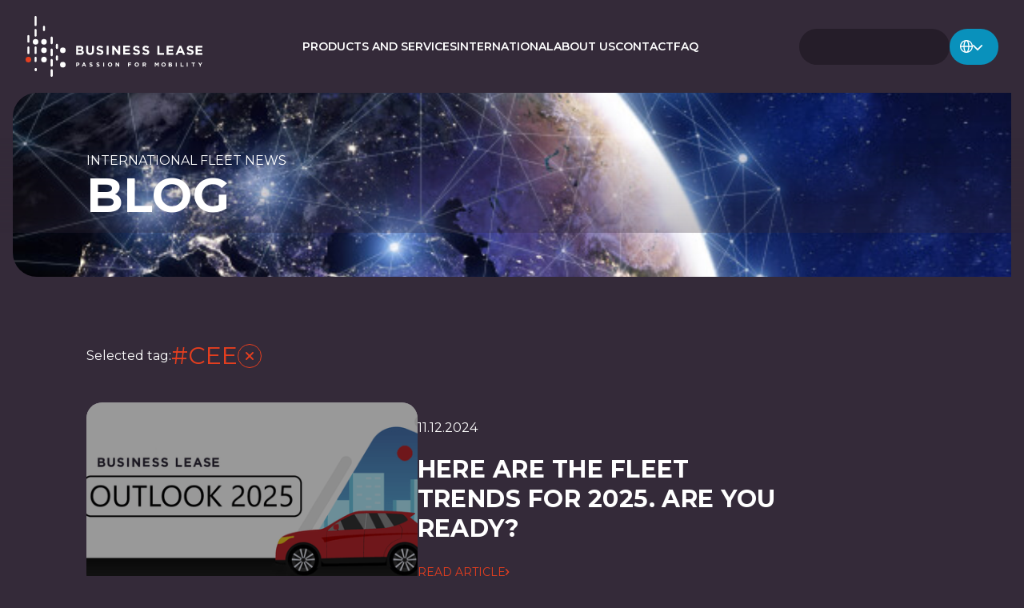

--- FILE ---
content_type: text/html; charset=utf-8
request_url: https://www.businesslease.com/tags/cee
body_size: 11673
content:
<!DOCTYPE html><!-- Last Published: Sun Nov 02 2025 14:27:00 GMT+0000 (Coordinated Universal Time) --><html data-wf-domain="www.businesslease.com" data-wf-page="644ee8aac5e615026a8029a5" data-wf-site="6385e5e1cdea472720f6c7b3" data-wf-collection="644ee8a9c5e615eb0a8029a3" data-wf-item-slug="cee"><head><meta charset="utf-8"/><title>CEE - Business Lease</title><meta content="width=device-width, initial-scale=1" name="viewport"/><link href="https://cdn.prod.website-files.com/6385e5e1cdea472720f6c7b3/css/business-lease.webflow.shared.b04cb2584.css" rel="stylesheet" type="text/css"/><link href="https://fonts.googleapis.com" rel="preconnect"/><link href="https://fonts.gstatic.com" rel="preconnect" crossorigin="anonymous"/><script src="https://ajax.googleapis.com/ajax/libs/webfont/1.6.26/webfont.js" type="text/javascript"></script><script type="text/javascript">WebFont.load({  google: {    families: ["Montserrat:100,100italic,200,200italic,300,300italic,400,400italic,500,500italic,600,600italic,700,700italic,800,800italic,900,900italic"]  }});</script><script type="text/javascript">!function(o,c){var n=c.documentElement,t=" w-mod-";n.className+=t+"js",("ontouchstart"in o||o.DocumentTouch&&c instanceof DocumentTouch)&&(n.className+=t+"touch")}(window,document);</script><link href="https://cdn.prod.website-files.com/6385e5e1cdea472720f6c7b3/6385e75b0c9b6c176b30309a_fav-32.png" rel="shortcut icon" type="image/x-icon"/><link href="https://cdn.prod.website-files.com/6385e5e1cdea472720f6c7b3/6385e7622f16751efd41decb_fav-256.png" rel="apple-touch-icon"/><meta name="viewport" content="width=device-width, initial-scale=1.0">
<meta name="format-detection" content="telephone=no">

<!-- Google Tag Manager -->
<script>(function(w,d,s,l,i){w[l]=w[l]||[];w[l].push({'gtm.start':
new Date().getTime(),event:'gtm.js'});var f=d.getElementsByTagName(s)[0],
j=d.createElement(s),dl=l!='dataLayer'?'&l='+l:'';j.async=true;j.src=
'https://www.googletagmanager.com/gtm.js?id='+i+dl;f.parentNode.insertBefore(j,f);
})(window,document,'script','dataLayer','GTM-WWJJ58J');</script>
<!-- End Google Tag Manager --></head><body><div class="custom-css w-embed"><style>
 /*|||||||| BASE CSS ||||||||*/
 
 * {
      -webkit-font-smoothing: antialiased !important;
      -moz-osx-font-smoothing: grayscale !important;
      font-smoothing: antialiased !important;
      text-rendering: optimizeLegibility !important;
    }
    
    body,
    html {
        max-width: 100%;
        overflow-x: hidden;
    }

    html.wf-loading * {
        opacity: 0;
    }
    
    ::-moz-selection {
        color: #fff;
        background: #E43E1F;
    }
    ::selection {
        color: #fff;
        background: #E43E1F;
    }
    
    
      /*Text Links*/
        p a, h1 a, h2 a, h3 a, h4 a, h5 a, h6 a {
          transition-property: color;
          transition-duration: 200ms;
          transition-timing-function: ease;
          color: #e43e1f;
          text-decoration: underline;
        }

        p a:hover, h1 a:hover, h2 a:hover, h3 a:hover, h4 a:hover, h5 a:hover, h6 a:hover {
          color: hsla(0, 0.00%, 100.00%, 1.00);
        }

   
    /*Reset selects, buttons, and links styles*/
    .w-select, a {
        color: inherit;
        text-decoration: inherit;
        font-size: inherit;
    }
    
    /*Reset selects, buttons, and links styles*/
    .w-input {
        text-decoration: inherit;
        font-size: inherit;
    }
    
    .w-input.search__input {
    		color: white;
    }
    
    <!-- Adjust slider height to Auto -->

      .w-slider {
      height: 100%;
      max-width: 100%;
      }
      .w-slider-mask {
      display: flex;
      }
      .w-slide {
      width: 100%;
      min-width: 100%;
      height: auto;
      min-height: 100%;
      }
         
   	/*Improve Rich Text Images*/ 
         .w-richtext figure {
          position: relative;
          /*max-width: 100% !important;*/
           }
          
          .w-richtext figure.w-richtext-align-fullwidth>div {         
          width: 100% !important;
           }

        
/*|||||||| TEMPLATE CSS ||||||||*/

	/* Underline Offset */
  
		.p--link, a {
  		text-underline-offset: 2px;
      text-decoration-thickness: 0px;
  }
  
	/* TOP Navbar */
    @media (min-width: 992px) AND (max-width: 1150px) {
        .nav-menu-small {
            grid-column-gap: 25px;
          }
         .nav-link.small {
            font-size: 12px;
            line-height: 17px;
          }
         .cta-txt-client {
            display: none;
          }
          .navbar-cta-wrap {
            grid-column-gap: 12px;
          }
        }
        
    @media (min-width: 992px) AND (max-width: 1260px) {
          .nav-link-wrapper {
            grid-column-gap: 25px;
          }
        }
        
      @media (min-width: 992px) AND (max-width: 1120px) {
        .nav-link {
            font-size: 12px;
            line-height: 15px;
         }
         .search-wrap {
            width: 150px;
         }
        }

		/* Footer */
     @media (min-width: 992px) AND (max-width: 1100px) {
        .f-bot-left {
          grid-column-gap: 40px;
        }
        .f-bot-right {
          grid-column-gap: 40px;
        }
        .f-input-wrap {
          grid-column-gap: 12px;
        }
       }
     
     /* About us - Country box */
     
      @media (min-width: 992px) AND (max-width: 1280px) {
        .country-box-top > h3 {
          font-size: 16px;
          line-height: 20px;
        }
       }
       
       
   	/* History Line - Year resize */
    
 			@media (min-width: 992px) AND (max-width: 1100px) {
        .history__year {
          font-size: 130px;
          line-height: 130px;
        }
       }
     
    /* Contact section - Image resize */
     
     @media (min-width: 992px) AND (max-width: 1100px) {
        .contact__img {
          right: -100px;
         }
       }
       
            /* Big boxes - Title resize */
     
      @media (min-width: 992px) AND (max-width: 1280px) {
        .point-box-top-wrap > h4 {
          font-size: 18px;
          line-height: 22px;
        }
       }
     
     
     /*Apply "..." after 3 lines of text */
        .t-5.ba, .t-2.slider {
            display: -webkit-box;
            overflow: hidden;
            -webkit-line-clamp: 3;
            -webkit-box-orient: vertical;
        }

     
     /*Break long links*/ 
    .p.wrap{
        word-wrap: break-word;
        word-break: break-word; 
    }
                      
   .ba-d-slider__hidder {
        -webkit-user-select: none;
        -khtml-user-select: none;
        -moz-user-select: none;
        -o-user-select: none;
        user-select: none;
        pointer-events: none;
    }
        
   /* iOS Rounded corners fix */
   .offer-box, .ba-box {
          -webkit-backface-visibility: hidden;
          -moz-backface-visibility: hidden;
          -webkit-transform: translate3d(0, 0, 0);
          -moz-transform: translate3d(0, 0, 0)
      }
     
      /* RichText Image CSS */
      .w-richtext figure.w-richtext-align-fullwidth>div {
    		  overflow: hidden;
          border-top-left-radius: 25px;
          border-top-right-radius: 25px;
          border-bottom-left-radius: 25px;
          border-bottom-right-radius: 25px;
      		width: 100%;
       }
       
           /* Ordered list */	
      
      ol li  {
          padding-left: 6px !important;
          background-image: none !important;
      }
      
      ol li::marker  {
          color: #0991bc;
          font-weight: bold;
      }
      
      
      .footer-form__input.text-area {
          resize: none;
        }
        
        .contentTable {
        	border-collapse: collapse;
          margin-bottom: 20px;
        }
        
        .contentTable td, .contentTable th {
        	padding: 10px;
          border: 1px solid white;
        }
        
        .contentTable td.bold {
        	font-weight: bold;
        }
       
</style></div><div fs-scrolldisable-element="smart-nav" data-animation="default" data-collapse="medium" data-duration="400" data-easing="ease" data-easing2="ease" role="banner" class="navbar w-nav"><div class="navbar-bot-wrap"><div class="navbar-bot"><a href="/" class="navbar-brand w-inline-block"><img src="https://cdn.prod.website-files.com/6385e5e1cdea472720f6c7b3/646279369abb1b0cf8df6037_BL_logo_2023.svg" loading="eager" alt="" class="navbar-brand__logo"/></a><nav role="navigation" class="navbar-menu w-nav-menu"><div class="nav-link-wrapper"><a href="/products-and-services" class="nav-link w-inline-block"><div>PRODUCTS AND SERVICES</div><div class="nav-link__underline _1"></div></a><a href="/international" class="nav-link w-inline-block"><div>International</div><div class="nav-link__underline _2"></div></a><a href="/about-us" class="nav-link w-inline-block"><div>ABOUT US</div><div class="nav-link__underline _3"></div></a><a href="/contact" class="nav-link w-inline-block"><div>Contact</div><div class="nav-link__underline _4"></div></a><a href="/faq" class="nav-link w-inline-block"><div>FAQ</div><div class="nav-link__underline _5"></div></a></div></nav><div class="navbar-cta-wrap"><form action="/search" class="search-wrap w-form"><input class="search__input w-input" maxlength="256" name="query" placeholder="" type="search" id="search" required=""/><input type="submit" class="search__btn w-button" value=""/></form><div data-hover="false" data-delay="500" class="cta-lang w-dropdown"><div class="cta-lang__toggle w-dropdown-toggle"><div class="cta-lang__ico w-embed"><svg width="100%" style="" viewBox="0 0 16 16" fill="currentColor" xmlns="http://www.w3.org/2000/svg">
<path fill-rule="evenodd" clip-rule="evenodd" d="M7.53898 0.00625041C5.81262 0.126176 4.31 0.704897 2.96101 1.76942C2.67341 1.99634 1.98675 2.6834 1.75996 2.97116C0.812366 4.17336 0.256278 5.47929 0.054146 6.9772C-0.0180487 7.51231 -0.0180487 8.485 0.054146 9.02012C0.256278 10.5179 0.81243 11.8241 1.75996 13.0262C1.98675 13.3139 2.67341 14.001 2.96101 14.2279C5.02741 15.8585 7.63701 16.3963 10.1319 15.7057C11.1376 15.4273 12.0718 14.9554 12.9305 14.2919C13.2529 14.0428 13.9639 13.3402 14.2113 13.0262C15.2562 11.7001 15.8193 10.2596 15.9644 8.54131C16.0117 7.98244 16.0117 7.99371 15.9656 7.45601C15.8358 5.94192 15.3936 4.66484 14.5949 3.49785C13.2928 1.59523 11.2921 0.360665 9.03838 0.0691978C8.65466 0.0195613 7.83966 -0.0146576 7.53898 0.00625041ZM8.28868 1.40804C8.46207 1.48909 8.80731 1.8384 8.9823 2.10975C9.67684 3.18704 10.1472 4.96227 10.2697 6.96922L10.2917 7.32832H7.99014H5.68865L5.68881 7.19266C5.6891 6.94722 5.78152 6.00158 5.84918 5.55153C6.17175 3.40637 6.97354 1.66612 7.77824 1.36473C7.90748 1.3163 8.13341 1.33549 8.28868 1.40804ZM5.52831 1.96732C4.95611 3.10146 4.49257 5.02519 4.39805 6.65799C4.38736 6.84233 4.37087 7.06859 4.36139 7.16074L4.34416 7.32832H2.84511H1.34603L1.36619 7.1767C1.46741 6.41485 1.69175 5.68572 2.03652 4.99812C2.63832 3.79794 3.6255 2.77986 4.80742 2.14059C5.08244 1.99184 5.55205 1.77532 5.60137 1.77452C5.6148 1.7743 5.58191 1.86109 5.52831 1.96732ZM10.8462 1.98012C12.2294 2.6457 13.2979 3.70556 13.9691 5.07792C14.2866 5.72703 14.522 6.50056 14.6029 7.16074L14.6235 7.32832H13.1252H11.6271L11.6108 7.16074C11.6018 7.06859 11.5787 6.77769 11.5593 6.51435C11.4429 4.92777 11.0711 3.34907 10.5388 2.18113C10.4368 1.95727 10.3679 1.77414 10.3857 1.77414C10.4034 1.77414 10.6107 1.86684 10.8462 1.98012ZM4.36114 8.83657C4.37048 8.92873 4.38631 9.14062 4.39632 9.3074C4.4912 10.8897 4.88851 12.6238 5.42632 13.803C5.65193 14.2978 5.68007 14.2836 5.06656 13.9846C4.37533 13.6478 3.8351 13.2635 3.29397 12.7238C3.10862 12.539 2.87669 12.2861 2.77856 12.1618C2.01591 11.196 1.52863 10.0432 1.36619 8.82061L1.34603 8.66899H2.84511H4.34416L4.36114 8.83657ZM10.2697 9.0281C10.1407 11.1365 9.61138 13.0407 8.87989 14.0277C8.55446 14.4668 8.28769 14.6534 7.98561 14.6534C7.75084 14.6534 7.60154 14.5759 7.3438 14.3201C6.6781 13.6594 6.11158 12.1909 5.84918 10.4458C5.78152 9.99574 5.6891 9.05009 5.68881 8.80465L5.68865 8.66899H7.99014H10.2917L10.2697 9.0281ZM14.6029 8.83657C14.5607 9.18074 14.4236 9.76562 14.2998 10.129C13.8124 11.561 12.8721 12.7638 11.5739 13.6159C11.3266 13.7783 10.4577 14.2232 10.388 14.2232C10.3689 14.2232 10.4368 14.04 10.5388 13.8162C11.0711 12.6482 11.4429 11.0695 11.5593 9.48296C11.5787 9.21962 11.6018 8.92873 11.6108 8.83657L11.6271 8.66899H13.1252H14.6235L14.6029 8.83657Z" fill="currentColor"/>
</svg></div><div class="cta-lang__arrow w-embed"><svg width="100%" style="" viewBox="0 0 14 9" fill="none" xmlns="http://www.w3.org/2000/svg">
<path d="M13 1L7 7L1 1" stroke="currentColor" stroke-width="2" stroke-linecap="round"/>
</svg></div></div><nav class="cta-lang__drop-list w-dropdown-list"><div class="cta-lang-drop-link-wrap"><a data-lang="en" href="#googtrans(en|en)" class="lang-select w-inline-block"><img src="https://cdn.prod.website-files.com/6385e5e1cdea472720f6c7b3/64095537e7c9a76aa665bcf8_flag-en.png" loading="eager" alt="" class="cta-lang-link__ico"/><div class="cta-lang__txt">EN</div></a><a data-lang="fr" href="#googtrans(en|fr)" class="lang-select w-inline-block"><img src="https://cdn.prod.website-files.com/6385e5e1cdea472720f6c7b3/64095536de5aef1c99ec74ba_flag-fr.png" loading="eager" alt="" class="cta-lang-link__ico"/><div class="cta-lang__txt">FR</div></a><a data-lang="de" href="#googtrans(en|de)" class="lang-select w-inline-block"><img src="https://cdn.prod.website-files.com/6385e5e1cdea472720f6c7b3/64095537bd5d36b4095fdf3e_flag-de.png" loading="eager" alt="" class="cta-lang-link__ico"/><div class="cta-lang__txt">DE</div></a><a data-lang="nl" href="#googtrans(en|nl)" class="lang-select w-inline-block"><img src="https://cdn.prod.website-files.com/6385e5e1cdea472720f6c7b3/6409553726e7bf69ffcc16cb_flag-nl.png" loading="eager" alt="" class="cta-lang-link__ico"/><div class="cta-lang__txt">NL</div></a></div></nav></div></div><div scroll="both" class="navbar-btn w-nav-button"><div class="menu-btn-wrap"><div class="menu-btn--line _1"></div><div class="menu-btn--line _2"></div><div class="menu-btn--line _3"></div></div></div></div></div></div><div class="section__header"><div class="header-container"><img src="https://cdn.prod.website-files.com/6385e5e1cdea472720f6c7b3/63bf7377a55c3449ecd094a1_img-his-2012.jpg" loading="lazy" sizes="(max-width: 479px) 100vw, (max-width: 1439px) 94vw, 1276px" srcset="https://cdn.prod.website-files.com/6385e5e1cdea472720f6c7b3/63bf7377a55c3449ecd094a1_img-his-2012-p-500.jpg 500w, https://cdn.prod.website-files.com/6385e5e1cdea472720f6c7b3/63bf7377a55c3449ecd094a1_img-his-2012.jpg 635w" alt="" class="header__img"/><div class="container-1340"><div class="header-content-wrap"><div class="header__lead">International fleet news</div><h1 class="headline">BLOG<br/></h1></div></div><div class="header__grad"></div></div><div class="hero-img-resize---js w-embed w-script"><script>
  // Zjištění šířky view-portu
  const viewportWidth = window.innerWidth;

  // Zjištění šířky .header-container
  const headerContainer = document.querySelector('.header-container');
  const headerContainerWidth = headerContainer.offsetWidth;

  // Get .header__img element
  const img = document.querySelector('.header__img');

  // Výpočet velikosti, která chybí obrázku do roztažení k pravé hraně view-portu
  const calculatedWidth = (viewportWidth - headerContainerWidth) / 2;

  // Přičtení této hodnoty k obrázku
  img.style.width = `calc(100% + ${calculatedWidth}px)`;

  // Event listener 'resize' event
  window.addEventListener('resize', function() {
    const viewportWidth = window.innerWidth;

    const headerContainer = document.querySelector('.header-container');
    const headerContainerWidth = headerContainer.offsetWidth;

    const img = document.querySelector('.header__img');

    const calculatedWidth = (viewportWidth - headerContainerWidth) / 2;

    img.style.width = `calc(100% + ${calculatedWidth}px)`;
  });
</script></div></div><div class="section__blog"><div class="container-1171"><div class="tag-bread-wrap"><div>Selected tag:</div><div class="tag-bread-right-holder"><div class="tag-bread-current-wrap"><div>#</div><div>CEE</div></div><a href="/blog" class="tag-bread-back w-inline-block"><div class="tag-bread-back__ico w-embed"><svg width="100%" style="" viewBox="0 0 30 30" fill="none" xmlns="http://www.w3.org/2000/svg">
<path d="M11 11L15 15L11 19" stroke="currentColor" stroke-width="2" stroke-linecap="round"/>
<path d="M19 11L15 15L19 19" stroke="currentColor" stroke-width="2" stroke-linecap="round"/>
<rect x="29.5" y="29.5" width="29" height="29" rx="14.5" transform="rotate(-180 29.5 29.5)" stroke="currentColor"/>
</svg></div></a></div></div><div class="w-dyn-list"><div role="list" class="blog-wrap w-dyn-items"><div role="listitem" class="col-item-100 w-dyn-item"><a href="/blog/fleet-outlook-for-2025" class="blog-post w-inline-block"><div class="bp-img-wrap"><img loading="lazy" alt="" src="https://cdn.prod.website-files.com/63fc3bfdd673cb80499d0533/675ab006e263f78becf41f3d_Header%20Image%20-%20Automotive%202025.png" sizes="(max-width: 479px) 100vw, (max-width: 767px) 94vw, (max-width: 991px) 42vw, 414px" srcset="https://cdn.prod.website-files.com/63fc3bfdd673cb80499d0533/675ab006e263f78becf41f3d_Header%20Image%20-%20Automotive%202025-p-500.png 500w, https://cdn.prod.website-files.com/63fc3bfdd673cb80499d0533/675ab006e263f78becf41f3d_Header%20Image%20-%20Automotive%202025-p-800.png 800w, https://cdn.prod.website-files.com/63fc3bfdd673cb80499d0533/675ab006e263f78becf41f3d_Header%20Image%20-%20Automotive%202025-p-1080.png 1080w, https://cdn.prod.website-files.com/63fc3bfdd673cb80499d0533/675ab006e263f78becf41f3d_Header%20Image%20-%20Automotive%202025.png 1234w" class="bp__img"/><div class="bp__hidder"></div></div><div class="bp-right-wrap"><div class="bp-txt-wrap"><div class="bp-date-wrap"><div>11.12.2024</div></div><h2 class="t-2">Here are the fleet trends for 2025. Are you ready?</h2><div class="cta bp blog"><div>read article</div><div class="cta__ico _6px w-embed"><svg width="100%" style="" viewBox="0 0 9 15" fill="none" xmlns="http://www.w3.org/2000/svg">
<path d="M0.999999 1.5L7 7.5L1 13.5" stroke="white" stroke-width="2" stroke-linecap="round"/>
</svg></div></div><div class="cta-orange bp"><div>READ ARTICLE</div><div class="cta-orange__arrow bp w-embed"><svg width="100%" style="" viewBox="0 0 7 10" fill="none" xmlns="http://www.w3.org/2000/svg">
<path d="M1 1L5 5L1 9" stroke="currentColor" stroke-width="2" stroke-linecap="round"/>
</svg></div></div></div><img loading="lazy" alt="" src="https://cdn.prod.website-files.com/63fc3bfdd673cb80499d0533/675ab006e263f78becf41f3d_Header%20Image%20-%20Automotive%202025.png" sizes="100vw" srcset="https://cdn.prod.website-files.com/63fc3bfdd673cb80499d0533/675ab006e263f78becf41f3d_Header%20Image%20-%20Automotive%202025-p-500.png 500w, https://cdn.prod.website-files.com/63fc3bfdd673cb80499d0533/675ab006e263f78becf41f3d_Header%20Image%20-%20Automotive%202025-p-800.png 800w, https://cdn.prod.website-files.com/63fc3bfdd673cb80499d0533/675ab006e263f78becf41f3d_Header%20Image%20-%20Automotive%202025-p-1080.png 1080w, https://cdn.prod.website-files.com/63fc3bfdd673cb80499d0533/675ab006e263f78becf41f3d_Header%20Image%20-%20Automotive%202025.png 1234w" class="bp__big-img"/><div class="bp__hidder-big"></div></div></a></div><div role="listitem" class="col-item-100 w-dyn-item"><a href="/blog/navigate-green-fleet-solutions-in-the-cee-region" class="blog-post w-inline-block"><div class="bp-img-wrap"><img loading="lazy" alt="" src="https://cdn.prod.website-files.com/63fc3bfdd673cb80499d0533/6552039cfdbf390e34771115_iStock-500907496.jpg" sizes="(max-width: 479px) 100vw, (max-width: 767px) 94vw, (max-width: 991px) 42vw, 414px" srcset="https://cdn.prod.website-files.com/63fc3bfdd673cb80499d0533/6552039cfdbf390e34771115_iStock-500907496-p-500.jpg 500w, https://cdn.prod.website-files.com/63fc3bfdd673cb80499d0533/6552039cfdbf390e34771115_iStock-500907496-p-800.jpg 800w, https://cdn.prod.website-files.com/63fc3bfdd673cb80499d0533/6552039cfdbf390e34771115_iStock-500907496-p-1080.jpg 1080w, https://cdn.prod.website-files.com/63fc3bfdd673cb80499d0533/6552039cfdbf390e34771115_iStock-500907496-p-1600.jpg 1600w, https://cdn.prod.website-files.com/63fc3bfdd673cb80499d0533/6552039cfdbf390e34771115_iStock-500907496-p-2000.jpg 2000w, https://cdn.prod.website-files.com/63fc3bfdd673cb80499d0533/6552039cfdbf390e34771115_iStock-500907496-p-2600.jpg 2600w, https://cdn.prod.website-files.com/63fc3bfdd673cb80499d0533/6552039cfdbf390e34771115_iStock-500907496-p-3200.jpg 3200w, https://cdn.prod.website-files.com/63fc3bfdd673cb80499d0533/6552039cfdbf390e34771115_iStock-500907496.jpg 3868w" class="bp__img"/><div class="bp__hidder"></div></div><div class="bp-right-wrap"><div class="bp-txt-wrap"><div class="bp-date-wrap"><div>13.11.2023</div></div><h2 class="t-2">Navigate Green Fleet Solutions in the CEE region</h2><div class="cta bp blog"><div>read article</div><div class="cta__ico _6px w-embed"><svg width="100%" style="" viewBox="0 0 9 15" fill="none" xmlns="http://www.w3.org/2000/svg">
<path d="M0.999999 1.5L7 7.5L1 13.5" stroke="white" stroke-width="2" stroke-linecap="round"/>
</svg></div></div><div class="cta-orange bp"><div>READ ARTICLE</div><div class="cta-orange__arrow bp w-embed"><svg width="100%" style="" viewBox="0 0 7 10" fill="none" xmlns="http://www.w3.org/2000/svg">
<path d="M1 1L5 5L1 9" stroke="currentColor" stroke-width="2" stroke-linecap="round"/>
</svg></div></div></div><img loading="lazy" alt="" src="https://cdn.prod.website-files.com/63fc3bfdd673cb80499d0533/6552039cfdbf390e34771115_iStock-500907496.jpg" sizes="100vw" srcset="https://cdn.prod.website-files.com/63fc3bfdd673cb80499d0533/6552039cfdbf390e34771115_iStock-500907496-p-500.jpg 500w, https://cdn.prod.website-files.com/63fc3bfdd673cb80499d0533/6552039cfdbf390e34771115_iStock-500907496-p-800.jpg 800w, https://cdn.prod.website-files.com/63fc3bfdd673cb80499d0533/6552039cfdbf390e34771115_iStock-500907496-p-1080.jpg 1080w, https://cdn.prod.website-files.com/63fc3bfdd673cb80499d0533/6552039cfdbf390e34771115_iStock-500907496-p-1600.jpg 1600w, https://cdn.prod.website-files.com/63fc3bfdd673cb80499d0533/6552039cfdbf390e34771115_iStock-500907496-p-2000.jpg 2000w, https://cdn.prod.website-files.com/63fc3bfdd673cb80499d0533/6552039cfdbf390e34771115_iStock-500907496-p-2600.jpg 2600w, https://cdn.prod.website-files.com/63fc3bfdd673cb80499d0533/6552039cfdbf390e34771115_iStock-500907496-p-3200.jpg 3200w, https://cdn.prod.website-files.com/63fc3bfdd673cb80499d0533/6552039cfdbf390e34771115_iStock-500907496.jpg 3868w" class="bp__big-img"/><div class="bp__hidder-big"></div></div></a></div><div role="listitem" class="col-item-100 w-dyn-item"><a href="/blog/return-to-tender" class="blog-post w-inline-block"><div class="bp-img-wrap"><img loading="lazy" alt="" src="https://cdn.prod.website-files.com/63fc3bfdd673cb80499d0533/64468776dd6d40da3f92b430_2023-03-01%20RFP-ripped-paper-300x180.jpg" sizes="(max-width: 479px) 100vw, (max-width: 767px) 94vw, (max-width: 991px) 42vw, 414px" srcset="https://cdn.prod.website-files.com/63fc3bfdd673cb80499d0533/64468776dd6d40da3f92b430_2023-03-01%20RFP-ripped-paper-300x180-p-500.jpg 500w, https://cdn.prod.website-files.com/63fc3bfdd673cb80499d0533/64468776dd6d40da3f92b430_2023-03-01%20RFP-ripped-paper-300x180.jpg 800w" class="bp__img"/><div class="bp__hidder"></div></div><div class="bp-right-wrap"><div class="bp-txt-wrap"><div class="bp-date-wrap"><div>2.12.2022</div></div><h2 class="t-2">Return to tender: Why going regional now is a better option than the pan-European approach</h2><div class="cta bp blog"><div>read article</div><div class="cta__ico _6px w-embed"><svg width="100%" style="" viewBox="0 0 9 15" fill="none" xmlns="http://www.w3.org/2000/svg">
<path d="M0.999999 1.5L7 7.5L1 13.5" stroke="white" stroke-width="2" stroke-linecap="round"/>
</svg></div></div><div class="cta-orange bp"><div>READ ARTICLE</div><div class="cta-orange__arrow bp w-embed"><svg width="100%" style="" viewBox="0 0 7 10" fill="none" xmlns="http://www.w3.org/2000/svg">
<path d="M1 1L5 5L1 9" stroke="currentColor" stroke-width="2" stroke-linecap="round"/>
</svg></div></div></div><img loading="lazy" alt="" src="https://cdn.prod.website-files.com/63fc3bfdd673cb80499d0533/64468776dd6d40da3f92b430_2023-03-01%20RFP-ripped-paper-300x180.jpg" sizes="100vw" srcset="https://cdn.prod.website-files.com/63fc3bfdd673cb80499d0533/64468776dd6d40da3f92b430_2023-03-01%20RFP-ripped-paper-300x180-p-500.jpg 500w, https://cdn.prod.website-files.com/63fc3bfdd673cb80499d0533/64468776dd6d40da3f92b430_2023-03-01%20RFP-ripped-paper-300x180.jpg 800w" class="bp__big-img"/><div class="bp__hidder-big"></div></div></a></div><div role="listitem" class="col-item-100 w-dyn-item"><a href="/blog/how-to-index-your-car-policy" class="blog-post w-inline-block"><div class="bp-img-wrap"><img loading="lazy" alt="" src="https://cdn.prod.website-files.com/63fc3bfdd673cb80499d0533/64468acf03835993d8cbb12b_2023-02-08%20How%20to%20index%20your%20car%20policy%20FEATURE.jpg" sizes="(max-width: 479px) 100vw, (max-width: 767px) 94vw, (max-width: 991px) 42vw, 414px" srcset="https://cdn.prod.website-files.com/63fc3bfdd673cb80499d0533/64468acf03835993d8cbb12b_2023-02-08%20How%20to%20index%20your%20car%20policy%20FEATURE-p-500.jpg 500w, https://cdn.prod.website-files.com/63fc3bfdd673cb80499d0533/64468acf03835993d8cbb12b_2023-02-08%20How%20to%20index%20your%20car%20policy%20FEATURE-p-800.jpg 800w, https://cdn.prod.website-files.com/63fc3bfdd673cb80499d0533/64468acf03835993d8cbb12b_2023-02-08%20How%20to%20index%20your%20car%20policy%20FEATURE-p-1080.jpg 1080w, https://cdn.prod.website-files.com/63fc3bfdd673cb80499d0533/64468acf03835993d8cbb12b_2023-02-08%20How%20to%20index%20your%20car%20policy%20FEATURE-p-1600.jpg 1600w, https://cdn.prod.website-files.com/63fc3bfdd673cb80499d0533/64468acf03835993d8cbb12b_2023-02-08%20How%20to%20index%20your%20car%20policy%20FEATURE-p-2000.jpg 2000w, https://cdn.prod.website-files.com/63fc3bfdd673cb80499d0533/64468acf03835993d8cbb12b_2023-02-08%20How%20to%20index%20your%20car%20policy%20FEATURE-p-2600.jpg 2600w, https://cdn.prod.website-files.com/63fc3bfdd673cb80499d0533/64468acf03835993d8cbb12b_2023-02-08%20How%20to%20index%20your%20car%20policy%20FEATURE-p-3200.jpg 3200w, https://cdn.prod.website-files.com/63fc3bfdd673cb80499d0533/64468acf03835993d8cbb12b_2023-02-08%20How%20to%20index%20your%20car%20policy%20FEATURE.jpg 3949w" class="bp__img"/><div class="bp__hidder"></div></div><div class="bp-right-wrap"><div class="bp-txt-wrap"><div class="bp-date-wrap"><div>15.9.2022</div></div><h2 class="t-2">How to index your car policy</h2><div class="cta bp blog"><div>read article</div><div class="cta__ico _6px w-embed"><svg width="100%" style="" viewBox="0 0 9 15" fill="none" xmlns="http://www.w3.org/2000/svg">
<path d="M0.999999 1.5L7 7.5L1 13.5" stroke="white" stroke-width="2" stroke-linecap="round"/>
</svg></div></div><div class="cta-orange bp"><div>READ ARTICLE</div><div class="cta-orange__arrow bp w-embed"><svg width="100%" style="" viewBox="0 0 7 10" fill="none" xmlns="http://www.w3.org/2000/svg">
<path d="M1 1L5 5L1 9" stroke="currentColor" stroke-width="2" stroke-linecap="round"/>
</svg></div></div></div><img loading="lazy" alt="" src="https://cdn.prod.website-files.com/63fc3bfdd673cb80499d0533/64468acf03835993d8cbb12b_2023-02-08%20How%20to%20index%20your%20car%20policy%20FEATURE.jpg" sizes="100vw" srcset="https://cdn.prod.website-files.com/63fc3bfdd673cb80499d0533/64468acf03835993d8cbb12b_2023-02-08%20How%20to%20index%20your%20car%20policy%20FEATURE-p-500.jpg 500w, https://cdn.prod.website-files.com/63fc3bfdd673cb80499d0533/64468acf03835993d8cbb12b_2023-02-08%20How%20to%20index%20your%20car%20policy%20FEATURE-p-800.jpg 800w, https://cdn.prod.website-files.com/63fc3bfdd673cb80499d0533/64468acf03835993d8cbb12b_2023-02-08%20How%20to%20index%20your%20car%20policy%20FEATURE-p-1080.jpg 1080w, https://cdn.prod.website-files.com/63fc3bfdd673cb80499d0533/64468acf03835993d8cbb12b_2023-02-08%20How%20to%20index%20your%20car%20policy%20FEATURE-p-1600.jpg 1600w, https://cdn.prod.website-files.com/63fc3bfdd673cb80499d0533/64468acf03835993d8cbb12b_2023-02-08%20How%20to%20index%20your%20car%20policy%20FEATURE-p-2000.jpg 2000w, https://cdn.prod.website-files.com/63fc3bfdd673cb80499d0533/64468acf03835993d8cbb12b_2023-02-08%20How%20to%20index%20your%20car%20policy%20FEATURE-p-2600.jpg 2600w, https://cdn.prod.website-files.com/63fc3bfdd673cb80499d0533/64468acf03835993d8cbb12b_2023-02-08%20How%20to%20index%20your%20car%20policy%20FEATURE-p-3200.jpg 3200w, https://cdn.prod.website-files.com/63fc3bfdd673cb80499d0533/64468acf03835993d8cbb12b_2023-02-08%20How%20to%20index%20your%20car%20policy%20FEATURE.jpg 3949w" class="bp__big-img"/><div class="bp__hidder-big"></div></div></a></div></div></div></div></div><div class="section__footer"><div class="container-1340"><div class="footer-wrap"><div class="footer-top-wrap"><div class="f-top-l-wrap"><div class="footer-column-wrap"><div class="f-link-wrap"><a href="/products-and-services" class="footer__link">Products and services</a><div class="f-sublink-wrap"><a href="/products-and-services/full-operational-lease" target="_blank" class="footer__sub-link">Operational Leasing</a><a href="/products-and-services/business-rent" class="footer__sub-link">Business Rent</a><a href="/products-and-services/fleet-care" class="footer__sub-link">Fleet Care</a><a href="/products-and-services/consultancy" class="footer__sub-link">Consulting</a></div><a href="/about-us" class="footer__link">About us</a><a href="/about-us" class="footer__link">BECAUSE WE CARE</a><a href="/contact" class="footer__link">Contact</a><a href="/cars-and-care" target="_blank" class="footer__link">Cars &amp; Care - used cars</a></div></div></div><div class="f-top-r-holder"><div class="f-top-contact-wrap"><div class="footer__title">Subscribe to our Quarterly Newsletter</div><div class="footer-form w-form"><form id="wf-form-Newsletter" name="wf-form-Newsletter" data-name="Newsletter" method="get" class="footer-form-wrap" data-wf-page-id="644ee8aac5e615026a8029a5" data-wf-element-id="e404ee11-dc81-cc30-047f-bf8b5e5b93ee" data-turnstile-sitekey="0x4AAAAAAAQTptj2So4dx43e"><div class="f-input-wrap"><input class="footer-form__input w-input" maxlength="256" name="First-name" data-name="First name" placeholder="First name" type="text" id="First-name" required=""/><input class="footer-form__input w-input" maxlength="256" name="Last-name" data-name="Last name" placeholder="Last name" type="text" id="Last-name" required=""/><input class="footer-form__input w-input" maxlength="256" name="Company-name" data-name="Company name" placeholder="Company name" type="text" id="Company-name" required=""/><input class="footer-form__input w-input" maxlength="256" name="E-mail-address" data-name="E-mail address" placeholder="E-mail address" type="email" id="E-mail-address" required=""/></div><div class="f-sumbit-line-wrap"><div class="cta footer"><input type="submit" data-wait="Please wait..." class="footer-form__submit w-button" value="Submit"/><div>Subscribe</div><div class="cta__ico _6px w-embed"><svg width="100%" style="" viewBox="0 0 9 15" fill="none" xmlns="http://www.w3.org/2000/svg">
<path d="M0.999999 1.5L7 7.5L1 13.5" stroke="white" stroke-width="2" stroke-linecap="round"/>
</svg></div></div></div></form><div class="form-success w-form-done"><div>Thank you! Your submission has been received!</div></div><div class="form-error w-form-fail"><div>Oops! Something went wrong while submitting the form.</div></div></div></div><div class="footer-column-wrap"><div class="footer__title">CONTACT US</div><div class="f-contact-wrap"><div class="f-contact-box"><div class="f-contact-box__ico-holder"><div class="f-contact-box__ico w-embed"><svg width="100%" style="" viewBox="0 0 15 16" fill="none" xmlns="http://www.w3.org/2000/svg">
<path fill-rule="evenodd" clip-rule="evenodd" d="M5.45667 4.29356C4.91798 2.37955 4.61396 1.29967 4.54488 1.05422C4.28339 0.124812 2.29737 0.543424 1.60882 1.01527C-1.29926 3.00831 0.319355 7.03108 1.90428 9.3595C4.8038 13.1433 7.6445 15.1629 10.4264 15.4182C12.6351 15.8012 15.2454 14.8541 14.9816 12.2887C14.9457 11.9381 14.8617 11.6633 14.7301 11.4641C14.5129 11.1676 13.242 10.7543 10.9171 10.2245C10.4709 10.1466 10.0082 10.3962 9.52917 10.9734C9.45781 11.0614 9.38473 11.139 9.30936 11.2068C8.94225 11.5377 8.71359 11.598 8.28453 11.3738C6.97508 10.6899 4.68675 7.89044 4.15778 7.02435C4.0022 6.66878 4.11724 6.3544 4.50291 6.08121C5.25541 5.59115 5.57342 4.99517 5.45695 4.29328" fill="white"/>
</svg></div></div><p class="p-small">Call us: +420 225 778 800 (available during <br/>business hours: 8:00 - 17:00)</p></div><div class="f-contact-box"><div class="f-contact-box__ico-holder"><div class="f-contact-box__ico w-embed"><svg width="100%" style="" viewBox="0 0 15 13" fill="none" xmlns="http://www.w3.org/2000/svg">
<g clip-path="url(#Frame_clip0-275-6238)">
<path d="M7.55715 6.06735L13.9379 1.01287C13.9709 0.986819 14.0056 0.963288 14.0417 0.942091C13.9161 0.90365 13.783 0.882812 13.6451 0.882812H1.35446C1.2165 0.882812 1.08339 0.90365 0.958008 0.942091C0.991958 0.961851 1.02465 0.983945 1.05573 1.0082L7.55733 6.06735H7.55715Z" fill="white"/>
<path d="M7.94333 8.05926C7.83232 8.14728 7.69813 8.19129 7.56395 8.19129C7.42976 8.19129 7.29917 8.14836 7.1887 8.06249L0 2.46875V10.7555C0 11.5024 0.607695 12.1101 1.35461 12.1101H13.6454C14.3923 12.1101 15 11.5024 15 10.7555V2.46947L7.94333 8.05926Z" fill="white"/>
</g>
<defs>
<clipPath id="Frame_clip0-275-6238">
<rect width="15" height="11.2283" fill="white" transform="translate(0 0.882812)"/>
</clipPath>
</defs>
</svg></div></div><p class="p-small">E-mail: <a href="mailto:info@businesslease.com" class="p--link-small">info@businesslease.com</a></p></div><div class="f-contact-box"><div class="f-contact-box__ico-holder"><div class="f-contact-box__ico _12px w-embed"><svg width="100%" style="" viewBox="0 0 12 18" fill="none" xmlns="http://www.w3.org/2000/svg">
<path d="M11.1879 3.0111C10.1041 1.13553 8.16524 0.015625 6.00008 0.015625C3.83492 0.015625 1.88469 1.15137 0.812294 3.0111C-0.271416 4.88667 -0.271416 7.12648 0.812294 9.00205L6.00008 17.9862L11.1879 9.00205C12.2716 7.12648 12.2716 4.88667 11.1879 3.0111ZM8.39827 7.39119C7.33266 9.23734 4.6675 9.23734 3.60189 7.39119C3.10189 6.52467 3.10189 5.48848 3.60189 4.62196C4.09962 3.76223 5.00686 3.23734 6.00008 3.23734C7.00008 3.23734 7.89827 3.75544 8.39827 4.62196C8.89827 5.48848 8.89827 6.52467 8.39827 7.39119Z" fill="white"/>
</svg></div></div><p class="p-small">Business Lease International<br/>Stadsplateau 11<br/>3541 AZ UTRECHT<br/>The Netherlands</p></div><div class="footer-soc-wrap"><div>FOLLOW US</div><div class="soc-holder"><a href="https://www.linkedin.com/company/business-lease-group/" target="_blank" class="soc-link w-inline-block"><div class="soc-link__ico w-embed"><svg width="100%" style="" viewBox="0 0 20 20" fill="currentColor" xmlns="http://www.w3.org/2000/svg">
<path fill-rule="evenodd" clip-rule="evenodd" d="M0 2.4016C0 1.076 1.07558 0 2.4016 0C3.72678 0 4.80237 1.076 4.80321 2.4016C4.80321 3.72762 3.7272 4.82586 2.4016 4.82586C1.076 4.82586 0 3.7272 0 2.4016ZM19.9948 19.9999V19.9991H19.9998V12.6642C19.9998 9.07586 19.2275 6.31181 15.0326 6.31181C13.0156 6.31181 11.6628 7.41844 11.1103 8.46759H11.052V6.64699H7.07477V19.9991H11.2164V13.3874C11.2164 11.6469 11.5466 9.96351 13.7019 9.96351C15.8263 9.96351 15.8577 11.9502 15.8577 13.499V19.9999H19.9948ZM4.47684 6.64793H0.330138V20H4.47684V6.64793Z" fill="currentColor"/>
</svg></div><div class="soc-link__bg"></div></a><a href="https://www.youtube.com/@businessleaseinternational" target="_blank" class="soc-link w-inline-block"><div class="soc-link__ico _w-33 w-embed"><svg width="100%" style="" viewBox="0 0 34 20" fill="none" xmlns="http://www.w3.org/2000/svg">
<g clip-path="url(#Frame_clip0-127-1350)">
<path d="M32.8162 5.17846C32.5959 2.51179 30.7392 0.917349 27.9989 0.577811C25.19 0.229337 23.1254 0 16.678 0C10.2306 0 8.13277 0.164805 5.32594 0.577811C2.64386 0.971953 0.743532 2.60809 0.507551 5.17846C0.46181 5.67585 0.162415 7.69124 0.162415 9.76719C0.162415 12.6423 0.458691 14.3629 0.507551 14.9039C0.743532 17.522 2.64386 19.171 5.3249 19.5056C8.14109 19.856 10.372 20 16.678 20C22.984 20 25.1921 19.866 27.9989 19.5056C30.5957 19.172 32.5241 17.4942 32.8162 14.9039C32.8745 14.3837 33.1614 12.6969 33.1614 10.0144C33.1614 7.33184 32.8589 5.69571 32.8162 5.17746V5.17846ZM14.4138 13.8665V5.86647L21.6679 9.86647L14.4138 13.8665V13.8665Z" fill="white"/>
</g>
<defs>
<clipPath id="Frame_clip0-127-1350">
<rect width="33" height="20" fill="white" transform="translate(0.162415)"/>
</clipPath>
</defs>
</svg></div><div class="soc-link__bg"></div></a></div></div></div></div></div></div><div class="footer-bot-wrap"><div class="f-bot-left"><a href="/" class="footer-brand w-inline-block"><img src="https://cdn.prod.website-files.com/6385e5e1cdea472720f6c7b3/646279369abb1b0cf8df6037_BL_logo_2023.svg" loading="lazy" alt="" class="footer-brand__logo"/></a><div class="footer__copy">Copyright © 2025 - Business Lease. All rights reserved.</div></div><div class="f-bot-right"><a href="/privacy-cookies/privacy-and-cookie-statement" target="_blank" class="link-small caps">privacy policy</a><a href="/privacy-cookies/privacy-and-cookie-statement" target="_blank" class="link-small caps">cookies preferences</a></div></div></div></div></div><div fs-cc="banner" class="cookies-bar"><div class="cookies-wrap"><div class="cookies-left"><div class="cookies__title">This website uses cookies</div><p class="p cookies center-mobile">We use cookies to provide the best services, constantly improve, and remember your preferences for future visits. By clicking the &quot;Accept All&quot; button, you agree to the use of all cookies. By clicking the &quot;Deny Optional Cookies&quot; button, you agree to use only mandatory cookies. Here you can learn <a href="/privacy-cookies/cookie-statement" class="cookies__link">More about cookies and privacy settings</a>.</p></div><div class="cookies-right"><a fs-cc="allow" href="#" class="cta w-inline-block"><div>Accept All</div><div class="cta__ico _6px w-embed"><svg width="100%" style="" viewBox="0 0 9 15" fill="none" xmlns="http://www.w3.org/2000/svg">
<path d="M0.999999 1.5L7 7.5L1 13.5" stroke="white" stroke-width="2" stroke-linecap="round"/>
</svg></div></a><a fs-cc="deny" href="#" class="cta grey w-inline-block"><div>Deny Optional Cookies</div><div class="cta__ico _6px w-embed"><svg width="100%" style="" viewBox="0 0 9 15" fill="none" xmlns="http://www.w3.org/2000/svg">
<path d="M0.999999 1.5L7 7.5L1 13.5" stroke="white" stroke-width="2" stroke-linecap="round"/>
</svg></div></a></div></div></div><script src="https://d3e54v103j8qbb.cloudfront.net/js/jquery-3.5.1.min.dc5e7f18c8.js?site=6385e5e1cdea472720f6c7b3" type="text/javascript" integrity="sha256-9/aliU8dGd2tb6OSsuzixeV4y/faTqgFtohetphbbj0=" crossorigin="anonymous"></script><script src="https://cdn.prod.website-files.com/6385e5e1cdea472720f6c7b3/js/webflow.schunk.a6a60ac13672b1dc.js" type="text/javascript"></script><script src="https://cdn.prod.website-files.com/6385e5e1cdea472720f6c7b3/js/webflow.schunk.4a678fc505162b12.js" type="text/javascript"></script><script src="https://cdn.prod.website-files.com/6385e5e1cdea472720f6c7b3/js/webflow.a1f85a7c.3e767268cf825442.js" type="text/javascript"></script><script src="https://code.jquery.com/jquery-3.5.1.min.js"></script>
<script type="text/javascript" src="//translate.google.com/translate_a/element.js?cb=googleTranslateElementInit"></script>
<script type="text/javascript">
    function googleTranslateElementInit() {
      new google.translate.TranslateElement({pageLanguage: 'en', layout: google.translate.TranslateElement.FloatPosition.TOP_LEFT}, 'google_translate_element');
    }

	function triggerHtmlEvent(element, eventName) {
	  var event;
	  if (document.createEvent) {
		event = document.createEvent('HTMLEvents');
		event.initEvent(eventName, true, true);
		element.dispatchEvent(event);
	  } else {
		event = document.createEventObject();
		event.eventType = eventName;
		element.fireEvent('on' + event.eventType, event);
	  }
	}

	jQuery('.lang-select').click(function() {
	  var theLang = jQuery(this).attr('data-lang');
	  jQuery('.goog-te-combo').val(theLang);

	  //alert(jQuery(this).attr('href'));
	  window.location = jQuery(this).attr('href');
	  location.reload();

	});

	// Add notranslate class to elements that should not be translated
	jQuery('.cta-lang__txt').addClass('notranslate');
</script>

<!-- Email regex check -->
<script type="text/javascript">
var emailAlert = 'Please input your company email address.';
$('input[type=submit]').click(function() {
  $("input[type=email]").each(function() {
    var email = $(this).val().toLowerCase();
    var reg = /^([\w-\.]+@(?!gmail.com)(?!yahoo.com)(?!hotmail.com)(?!yahoo.co.in)(?!aol.com)(?!abc.com)(?!xyz.com)(?!pqr.com)(?!rediffmail.com)(?!live.com)(?!outlook.com)(?!me.com)(?!msn.com)(?!ymail.com)([\w-]+\.)+[\w-]{2,4})?$/;
    if (reg.test(email)) {
      (this).setCustomValidity('');
    } else {
      (this).setCustomValidity(emailAlert);
      return false;
    }
  })
});

// PREVENTS ALERT FROM APPEARING WITH EACH KEYPRESS
$('input[type=email]').on('input', function() {
  (this).setCustomValidity('');
});
</script></body></html>

--- FILE ---
content_type: text/css
request_url: https://cdn.prod.website-files.com/6385e5e1cdea472720f6c7b3/css/business-lease.webflow.shared.b04cb2584.css
body_size: 30145
content:
html {
  -webkit-text-size-adjust: 100%;
  -ms-text-size-adjust: 100%;
  font-family: sans-serif;
}

body {
  margin: 0;
}

article, aside, details, figcaption, figure, footer, header, hgroup, main, menu, nav, section, summary {
  display: block;
}

audio, canvas, progress, video {
  vertical-align: baseline;
  display: inline-block;
}

audio:not([controls]) {
  height: 0;
  display: none;
}

[hidden], template {
  display: none;
}

a {
  background-color: #0000;
}

a:active, a:hover {
  outline: 0;
}

abbr[title] {
  border-bottom: 1px dotted;
}

b, strong {
  font-weight: bold;
}

dfn {
  font-style: italic;
}

h1 {
  margin: .67em 0;
  font-size: 2em;
}

mark {
  color: #000;
  background: #ff0;
}

small {
  font-size: 80%;
}

sub, sup {
  vertical-align: baseline;
  font-size: 75%;
  line-height: 0;
  position: relative;
}

sup {
  top: -.5em;
}

sub {
  bottom: -.25em;
}

img {
  border: 0;
}

svg:not(:root) {
  overflow: hidden;
}

hr {
  box-sizing: content-box;
  height: 0;
}

pre {
  overflow: auto;
}

code, kbd, pre, samp {
  font-family: monospace;
  font-size: 1em;
}

button, input, optgroup, select, textarea {
  color: inherit;
  font: inherit;
  margin: 0;
}

button {
  overflow: visible;
}

button, select {
  text-transform: none;
}

button, html input[type="button"], input[type="reset"] {
  -webkit-appearance: button;
  cursor: pointer;
}

button[disabled], html input[disabled] {
  cursor: default;
}

button::-moz-focus-inner, input::-moz-focus-inner {
  border: 0;
  padding: 0;
}

input {
  line-height: normal;
}

input[type="checkbox"], input[type="radio"] {
  box-sizing: border-box;
  padding: 0;
}

input[type="number"]::-webkit-inner-spin-button, input[type="number"]::-webkit-outer-spin-button {
  height: auto;
}

input[type="search"] {
  -webkit-appearance: none;
}

input[type="search"]::-webkit-search-cancel-button, input[type="search"]::-webkit-search-decoration {
  -webkit-appearance: none;
}

legend {
  border: 0;
  padding: 0;
}

textarea {
  overflow: auto;
}

optgroup {
  font-weight: bold;
}

table {
  border-collapse: collapse;
  border-spacing: 0;
}

td, th {
  padding: 0;
}

@font-face {
  font-family: webflow-icons;
  src: url("[data-uri]") format("truetype");
  font-weight: normal;
  font-style: normal;
}

[class^="w-icon-"], [class*=" w-icon-"] {
  speak: none;
  font-variant: normal;
  text-transform: none;
  -webkit-font-smoothing: antialiased;
  -moz-osx-font-smoothing: grayscale;
  font-style: normal;
  font-weight: normal;
  line-height: 1;
  font-family: webflow-icons !important;
}

.w-icon-slider-right:before {
  content: "";
}

.w-icon-slider-left:before {
  content: "";
}

.w-icon-nav-menu:before {
  content: "";
}

.w-icon-arrow-down:before, .w-icon-dropdown-toggle:before {
  content: "";
}

.w-icon-file-upload-remove:before {
  content: "";
}

.w-icon-file-upload-icon:before {
  content: "";
}

* {
  box-sizing: border-box;
}

html {
  height: 100%;
}

body {
  color: #333;
  background-color: #fff;
  min-height: 100%;
  margin: 0;
  font-family: Arial, sans-serif;
  font-size: 14px;
  line-height: 20px;
}

img {
  vertical-align: middle;
  max-width: 100%;
  display: inline-block;
}

html.w-mod-touch * {
  background-attachment: scroll !important;
}

.w-block {
  display: block;
}

.w-inline-block {
  max-width: 100%;
  display: inline-block;
}

.w-clearfix:before, .w-clearfix:after {
  content: " ";
  grid-area: 1 / 1 / 2 / 2;
  display: table;
}

.w-clearfix:after {
  clear: both;
}

.w-hidden {
  display: none;
}

.w-button {
  color: #fff;
  line-height: inherit;
  cursor: pointer;
  background-color: #3898ec;
  border: 0;
  border-radius: 0;
  padding: 9px 15px;
  text-decoration: none;
  display: inline-block;
}

input.w-button {
  -webkit-appearance: button;
}

html[data-w-dynpage] [data-w-cloak] {
  color: #0000 !important;
}

.w-code-block {
  margin: unset;
}

pre.w-code-block code {
  all: inherit;
}

.w-optimization {
  display: contents;
}

.w-webflow-badge, .w-webflow-badge > img {
  box-sizing: unset;
  width: unset;
  height: unset;
  max-height: unset;
  max-width: unset;
  min-height: unset;
  min-width: unset;
  margin: unset;
  padding: unset;
  float: unset;
  clear: unset;
  border: unset;
  border-radius: unset;
  background: unset;
  background-image: unset;
  background-position: unset;
  background-size: unset;
  background-repeat: unset;
  background-origin: unset;
  background-clip: unset;
  background-attachment: unset;
  background-color: unset;
  box-shadow: unset;
  transform: unset;
  direction: unset;
  font-family: unset;
  font-weight: unset;
  color: unset;
  font-size: unset;
  line-height: unset;
  font-style: unset;
  font-variant: unset;
  text-align: unset;
  letter-spacing: unset;
  -webkit-text-decoration: unset;
  text-decoration: unset;
  text-indent: unset;
  text-transform: unset;
  list-style-type: unset;
  text-shadow: unset;
  vertical-align: unset;
  cursor: unset;
  white-space: unset;
  word-break: unset;
  word-spacing: unset;
  word-wrap: unset;
  transition: unset;
}

.w-webflow-badge {
  white-space: nowrap;
  cursor: pointer;
  box-shadow: 0 0 0 1px #0000001a, 0 1px 3px #0000001a;
  visibility: visible !important;
  opacity: 1 !important;
  z-index: 2147483647 !important;
  color: #aaadb0 !important;
  overflow: unset !important;
  background-color: #fff !important;
  border-radius: 3px !important;
  width: auto !important;
  height: auto !important;
  margin: 0 !important;
  padding: 6px !important;
  font-size: 12px !important;
  line-height: 14px !important;
  text-decoration: none !important;
  display: inline-block !important;
  position: fixed !important;
  inset: auto 12px 12px auto !important;
  transform: none !important;
}

.w-webflow-badge > img {
  position: unset;
  visibility: unset !important;
  opacity: 1 !important;
  vertical-align: middle !important;
  display: inline-block !important;
}

h1, h2, h3, h4, h5, h6 {
  margin-bottom: 10px;
  font-weight: bold;
}

h1 {
  margin-top: 20px;
  font-size: 38px;
  line-height: 44px;
}

h2 {
  margin-top: 20px;
  font-size: 32px;
  line-height: 36px;
}

h3 {
  margin-top: 20px;
  font-size: 24px;
  line-height: 30px;
}

h4 {
  margin-top: 10px;
  font-size: 18px;
  line-height: 24px;
}

h5 {
  margin-top: 10px;
  font-size: 14px;
  line-height: 20px;
}

h6 {
  margin-top: 10px;
  font-size: 12px;
  line-height: 18px;
}

p {
  margin-top: 0;
  margin-bottom: 10px;
}

blockquote {
  border-left: 5px solid #e2e2e2;
  margin: 0 0 10px;
  padding: 10px 20px;
  font-size: 18px;
  line-height: 22px;
}

figure {
  margin: 0 0 10px;
}

ul, ol {
  margin-top: 0;
  margin-bottom: 10px;
  padding-left: 40px;
}

.w-list-unstyled {
  padding-left: 0;
  list-style: none;
}

.w-embed:before, .w-embed:after {
  content: " ";
  grid-area: 1 / 1 / 2 / 2;
  display: table;
}

.w-embed:after {
  clear: both;
}

.w-video {
  width: 100%;
  padding: 0;
  position: relative;
}

.w-video iframe, .w-video object, .w-video embed {
  border: none;
  width: 100%;
  height: 100%;
  position: absolute;
  top: 0;
  left: 0;
}

fieldset {
  border: 0;
  margin: 0;
  padding: 0;
}

button, [type="button"], [type="reset"] {
  cursor: pointer;
  -webkit-appearance: button;
  border: 0;
}

.w-form {
  margin: 0 0 15px;
}

.w-form-done {
  text-align: center;
  background-color: #ddd;
  padding: 20px;
  display: none;
}

.w-form-fail {
  background-color: #ffdede;
  margin-top: 10px;
  padding: 10px;
  display: none;
}

label {
  margin-bottom: 5px;
  font-weight: bold;
  display: block;
}

.w-input, .w-select {
  color: #333;
  vertical-align: middle;
  background-color: #fff;
  border: 1px solid #ccc;
  width: 100%;
  height: 38px;
  margin-bottom: 10px;
  padding: 8px 12px;
  font-size: 14px;
  line-height: 1.42857;
  display: block;
}

.w-input::placeholder, .w-select::placeholder {
  color: #999;
}

.w-input:focus, .w-select:focus {
  border-color: #3898ec;
  outline: 0;
}

.w-input[disabled], .w-select[disabled], .w-input[readonly], .w-select[readonly], fieldset[disabled] .w-input, fieldset[disabled] .w-select {
  cursor: not-allowed;
}

.w-input[disabled]:not(.w-input-disabled), .w-select[disabled]:not(.w-input-disabled), .w-input[readonly], .w-select[readonly], fieldset[disabled]:not(.w-input-disabled) .w-input, fieldset[disabled]:not(.w-input-disabled) .w-select {
  background-color: #eee;
}

textarea.w-input, textarea.w-select {
  height: auto;
}

.w-select {
  background-color: #f3f3f3;
}

.w-select[multiple] {
  height: auto;
}

.w-form-label {
  cursor: pointer;
  margin-bottom: 0;
  font-weight: normal;
  display: inline-block;
}

.w-radio {
  margin-bottom: 5px;
  padding-left: 20px;
  display: block;
}

.w-radio:before, .w-radio:after {
  content: " ";
  grid-area: 1 / 1 / 2 / 2;
  display: table;
}

.w-radio:after {
  clear: both;
}

.w-radio-input {
  float: left;
  margin: 3px 0 0 -20px;
  line-height: normal;
}

.w-file-upload {
  margin-bottom: 10px;
  display: block;
}

.w-file-upload-input {
  opacity: 0;
  z-index: -100;
  width: .1px;
  height: .1px;
  position: absolute;
  overflow: hidden;
}

.w-file-upload-default, .w-file-upload-uploading, .w-file-upload-success {
  color: #333;
  display: inline-block;
}

.w-file-upload-error {
  margin-top: 10px;
  display: block;
}

.w-file-upload-default.w-hidden, .w-file-upload-uploading.w-hidden, .w-file-upload-error.w-hidden, .w-file-upload-success.w-hidden {
  display: none;
}

.w-file-upload-uploading-btn {
  cursor: pointer;
  background-color: #fafafa;
  border: 1px solid #ccc;
  margin: 0;
  padding: 8px 12px;
  font-size: 14px;
  font-weight: normal;
  display: flex;
}

.w-file-upload-file {
  background-color: #fafafa;
  border: 1px solid #ccc;
  flex-grow: 1;
  justify-content: space-between;
  margin: 0;
  padding: 8px 9px 8px 11px;
  display: flex;
}

.w-file-upload-file-name {
  font-size: 14px;
  font-weight: normal;
  display: block;
}

.w-file-remove-link {
  cursor: pointer;
  width: auto;
  height: auto;
  margin-top: 3px;
  margin-left: 10px;
  padding: 3px;
  display: block;
}

.w-icon-file-upload-remove {
  margin: auto;
  font-size: 10px;
}

.w-file-upload-error-msg {
  color: #ea384c;
  padding: 2px 0;
  display: inline-block;
}

.w-file-upload-info {
  padding: 0 12px;
  line-height: 38px;
  display: inline-block;
}

.w-file-upload-label {
  cursor: pointer;
  background-color: #fafafa;
  border: 1px solid #ccc;
  margin: 0;
  padding: 8px 12px;
  font-size: 14px;
  font-weight: normal;
  display: inline-block;
}

.w-icon-file-upload-icon, .w-icon-file-upload-uploading {
  width: 20px;
  margin-right: 8px;
  display: inline-block;
}

.w-icon-file-upload-uploading {
  height: 20px;
}

.w-container {
  max-width: 940px;
  margin-left: auto;
  margin-right: auto;
}

.w-container:before, .w-container:after {
  content: " ";
  grid-area: 1 / 1 / 2 / 2;
  display: table;
}

.w-container:after {
  clear: both;
}

.w-container .w-row {
  margin-left: -10px;
  margin-right: -10px;
}

.w-row:before, .w-row:after {
  content: " ";
  grid-area: 1 / 1 / 2 / 2;
  display: table;
}

.w-row:after {
  clear: both;
}

.w-row .w-row {
  margin-left: 0;
  margin-right: 0;
}

.w-col {
  float: left;
  width: 100%;
  min-height: 1px;
  padding-left: 10px;
  padding-right: 10px;
  position: relative;
}

.w-col .w-col {
  padding-left: 0;
  padding-right: 0;
}

.w-col-1 {
  width: 8.33333%;
}

.w-col-2 {
  width: 16.6667%;
}

.w-col-3 {
  width: 25%;
}

.w-col-4 {
  width: 33.3333%;
}

.w-col-5 {
  width: 41.6667%;
}

.w-col-6 {
  width: 50%;
}

.w-col-7 {
  width: 58.3333%;
}

.w-col-8 {
  width: 66.6667%;
}

.w-col-9 {
  width: 75%;
}

.w-col-10 {
  width: 83.3333%;
}

.w-col-11 {
  width: 91.6667%;
}

.w-col-12 {
  width: 100%;
}

.w-hidden-main {
  display: none !important;
}

@media screen and (max-width: 991px) {
  .w-container {
    max-width: 728px;
  }

  .w-hidden-main {
    display: inherit !important;
  }

  .w-hidden-medium {
    display: none !important;
  }

  .w-col-medium-1 {
    width: 8.33333%;
  }

  .w-col-medium-2 {
    width: 16.6667%;
  }

  .w-col-medium-3 {
    width: 25%;
  }

  .w-col-medium-4 {
    width: 33.3333%;
  }

  .w-col-medium-5 {
    width: 41.6667%;
  }

  .w-col-medium-6 {
    width: 50%;
  }

  .w-col-medium-7 {
    width: 58.3333%;
  }

  .w-col-medium-8 {
    width: 66.6667%;
  }

  .w-col-medium-9 {
    width: 75%;
  }

  .w-col-medium-10 {
    width: 83.3333%;
  }

  .w-col-medium-11 {
    width: 91.6667%;
  }

  .w-col-medium-12 {
    width: 100%;
  }

  .w-col-stack {
    width: 100%;
    left: auto;
    right: auto;
  }
}

@media screen and (max-width: 767px) {
  .w-hidden-main, .w-hidden-medium {
    display: inherit !important;
  }

  .w-hidden-small {
    display: none !important;
  }

  .w-row, .w-container .w-row {
    margin-left: 0;
    margin-right: 0;
  }

  .w-col {
    width: 100%;
    left: auto;
    right: auto;
  }

  .w-col-small-1 {
    width: 8.33333%;
  }

  .w-col-small-2 {
    width: 16.6667%;
  }

  .w-col-small-3 {
    width: 25%;
  }

  .w-col-small-4 {
    width: 33.3333%;
  }

  .w-col-small-5 {
    width: 41.6667%;
  }

  .w-col-small-6 {
    width: 50%;
  }

  .w-col-small-7 {
    width: 58.3333%;
  }

  .w-col-small-8 {
    width: 66.6667%;
  }

  .w-col-small-9 {
    width: 75%;
  }

  .w-col-small-10 {
    width: 83.3333%;
  }

  .w-col-small-11 {
    width: 91.6667%;
  }

  .w-col-small-12 {
    width: 100%;
  }
}

@media screen and (max-width: 479px) {
  .w-container {
    max-width: none;
  }

  .w-hidden-main, .w-hidden-medium, .w-hidden-small {
    display: inherit !important;
  }

  .w-hidden-tiny {
    display: none !important;
  }

  .w-col {
    width: 100%;
  }

  .w-col-tiny-1 {
    width: 8.33333%;
  }

  .w-col-tiny-2 {
    width: 16.6667%;
  }

  .w-col-tiny-3 {
    width: 25%;
  }

  .w-col-tiny-4 {
    width: 33.3333%;
  }

  .w-col-tiny-5 {
    width: 41.6667%;
  }

  .w-col-tiny-6 {
    width: 50%;
  }

  .w-col-tiny-7 {
    width: 58.3333%;
  }

  .w-col-tiny-8 {
    width: 66.6667%;
  }

  .w-col-tiny-9 {
    width: 75%;
  }

  .w-col-tiny-10 {
    width: 83.3333%;
  }

  .w-col-tiny-11 {
    width: 91.6667%;
  }

  .w-col-tiny-12 {
    width: 100%;
  }
}

.w-widget {
  position: relative;
}

.w-widget-map {
  width: 100%;
  height: 400px;
}

.w-widget-map label {
  width: auto;
  display: inline;
}

.w-widget-map img {
  max-width: inherit;
}

.w-widget-map .gm-style-iw {
  text-align: center;
}

.w-widget-map .gm-style-iw > button {
  display: none !important;
}

.w-widget-twitter {
  overflow: hidden;
}

.w-widget-twitter-count-shim {
  vertical-align: top;
  text-align: center;
  background: #fff;
  border: 1px solid #758696;
  border-radius: 3px;
  width: 28px;
  height: 20px;
  display: inline-block;
  position: relative;
}

.w-widget-twitter-count-shim * {
  pointer-events: none;
  -webkit-user-select: none;
  user-select: none;
}

.w-widget-twitter-count-shim .w-widget-twitter-count-inner {
  text-align: center;
  color: #999;
  font-family: serif;
  font-size: 15px;
  line-height: 12px;
  position: relative;
}

.w-widget-twitter-count-shim .w-widget-twitter-count-clear {
  display: block;
  position: relative;
}

.w-widget-twitter-count-shim.w--large {
  width: 36px;
  height: 28px;
}

.w-widget-twitter-count-shim.w--large .w-widget-twitter-count-inner {
  font-size: 18px;
  line-height: 18px;
}

.w-widget-twitter-count-shim:not(.w--vertical) {
  margin-left: 5px;
  margin-right: 8px;
}

.w-widget-twitter-count-shim:not(.w--vertical).w--large {
  margin-left: 6px;
}

.w-widget-twitter-count-shim:not(.w--vertical):before, .w-widget-twitter-count-shim:not(.w--vertical):after {
  content: " ";
  pointer-events: none;
  border: solid #0000;
  width: 0;
  height: 0;
  position: absolute;
  top: 50%;
  left: 0;
}

.w-widget-twitter-count-shim:not(.w--vertical):before {
  border-width: 4px;
  border-color: #75869600 #5d6c7b #75869600 #75869600;
  margin-top: -4px;
  margin-left: -9px;
}

.w-widget-twitter-count-shim:not(.w--vertical).w--large:before {
  border-width: 5px;
  margin-top: -5px;
  margin-left: -10px;
}

.w-widget-twitter-count-shim:not(.w--vertical):after {
  border-width: 4px;
  border-color: #fff0 #fff #fff0 #fff0;
  margin-top: -4px;
  margin-left: -8px;
}

.w-widget-twitter-count-shim:not(.w--vertical).w--large:after {
  border-width: 5px;
  margin-top: -5px;
  margin-left: -9px;
}

.w-widget-twitter-count-shim.w--vertical {
  width: 61px;
  height: 33px;
  margin-bottom: 8px;
}

.w-widget-twitter-count-shim.w--vertical:before, .w-widget-twitter-count-shim.w--vertical:after {
  content: " ";
  pointer-events: none;
  border: solid #0000;
  width: 0;
  height: 0;
  position: absolute;
  top: 100%;
  left: 50%;
}

.w-widget-twitter-count-shim.w--vertical:before {
  border-width: 5px;
  border-color: #5d6c7b #75869600 #75869600;
  margin-left: -5px;
}

.w-widget-twitter-count-shim.w--vertical:after {
  border-width: 4px;
  border-color: #fff #fff0 #fff0;
  margin-left: -4px;
}

.w-widget-twitter-count-shim.w--vertical .w-widget-twitter-count-inner {
  font-size: 18px;
  line-height: 22px;
}

.w-widget-twitter-count-shim.w--vertical.w--large {
  width: 76px;
}

.w-background-video {
  color: #fff;
  height: 500px;
  position: relative;
  overflow: hidden;
}

.w-background-video > video {
  object-fit: cover;
  z-index: -100;
  background-position: 50%;
  background-size: cover;
  width: 100%;
  height: 100%;
  margin: auto;
  position: absolute;
  inset: -100%;
}

.w-background-video > video::-webkit-media-controls-start-playback-button {
  -webkit-appearance: none;
  display: none !important;
}

.w-background-video--control {
  background-color: #0000;
  padding: 0;
  position: absolute;
  bottom: 1em;
  right: 1em;
}

.w-background-video--control > [hidden] {
  display: none !important;
}

.w-slider {
  text-align: center;
  clear: both;
  -webkit-tap-highlight-color: #0000;
  tap-highlight-color: #0000;
  background: #ddd;
  height: 300px;
  position: relative;
}

.w-slider-mask {
  z-index: 1;
  white-space: nowrap;
  height: 100%;
  display: block;
  position: relative;
  left: 0;
  right: 0;
  overflow: hidden;
}

.w-slide {
  vertical-align: top;
  white-space: normal;
  text-align: left;
  width: 100%;
  height: 100%;
  display: inline-block;
  position: relative;
}

.w-slider-nav {
  z-index: 2;
  text-align: center;
  -webkit-tap-highlight-color: #0000;
  tap-highlight-color: #0000;
  height: 40px;
  margin: auto;
  padding-top: 10px;
  position: absolute;
  inset: auto 0 0;
}

.w-slider-nav.w-round > div {
  border-radius: 100%;
}

.w-slider-nav.w-num > div {
  font-size: inherit;
  line-height: inherit;
  width: auto;
  height: auto;
  padding: .2em .5em;
}

.w-slider-nav.w-shadow > div {
  box-shadow: 0 0 3px #3336;
}

.w-slider-nav-invert {
  color: #fff;
}

.w-slider-nav-invert > div {
  background-color: #2226;
}

.w-slider-nav-invert > div.w-active {
  background-color: #222;
}

.w-slider-dot {
  cursor: pointer;
  background-color: #fff6;
  width: 1em;
  height: 1em;
  margin: 0 3px .5em;
  transition: background-color .1s, color .1s;
  display: inline-block;
  position: relative;
}

.w-slider-dot.w-active {
  background-color: #fff;
}

.w-slider-dot:focus {
  outline: none;
  box-shadow: 0 0 0 2px #fff;
}

.w-slider-dot:focus.w-active {
  box-shadow: none;
}

.w-slider-arrow-left, .w-slider-arrow-right {
  cursor: pointer;
  color: #fff;
  -webkit-tap-highlight-color: #0000;
  tap-highlight-color: #0000;
  -webkit-user-select: none;
  user-select: none;
  width: 80px;
  margin: auto;
  font-size: 40px;
  position: absolute;
  inset: 0;
  overflow: hidden;
}

.w-slider-arrow-left [class^="w-icon-"], .w-slider-arrow-right [class^="w-icon-"], .w-slider-arrow-left [class*=" w-icon-"], .w-slider-arrow-right [class*=" w-icon-"] {
  position: absolute;
}

.w-slider-arrow-left:focus, .w-slider-arrow-right:focus {
  outline: 0;
}

.w-slider-arrow-left {
  z-index: 3;
  right: auto;
}

.w-slider-arrow-right {
  z-index: 4;
  left: auto;
}

.w-icon-slider-left, .w-icon-slider-right {
  width: 1em;
  height: 1em;
  margin: auto;
  inset: 0;
}

.w-slider-aria-label {
  clip: rect(0 0 0 0);
  border: 0;
  width: 1px;
  height: 1px;
  margin: -1px;
  padding: 0;
  position: absolute;
  overflow: hidden;
}

.w-slider-force-show {
  display: block !important;
}

.w-dropdown {
  text-align: left;
  z-index: 900;
  margin-left: auto;
  margin-right: auto;
  display: inline-block;
  position: relative;
}

.w-dropdown-btn, .w-dropdown-toggle, .w-dropdown-link {
  vertical-align: top;
  color: #222;
  text-align: left;
  white-space: nowrap;
  margin-left: auto;
  margin-right: auto;
  padding: 20px;
  text-decoration: none;
  position: relative;
}

.w-dropdown-toggle {
  -webkit-user-select: none;
  user-select: none;
  cursor: pointer;
  padding-right: 40px;
  display: inline-block;
}

.w-dropdown-toggle:focus {
  outline: 0;
}

.w-icon-dropdown-toggle {
  width: 1em;
  height: 1em;
  margin: auto 20px auto auto;
  position: absolute;
  top: 0;
  bottom: 0;
  right: 0;
}

.w-dropdown-list {
  background: #ddd;
  min-width: 100%;
  display: none;
  position: absolute;
}

.w-dropdown-list.w--open {
  display: block;
}

.w-dropdown-link {
  color: #222;
  padding: 10px 20px;
  display: block;
}

.w-dropdown-link.w--current {
  color: #0082f3;
}

.w-dropdown-link:focus {
  outline: 0;
}

@media screen and (max-width: 767px) {
  .w-nav-brand {
    padding-left: 10px;
  }
}

.w-lightbox-backdrop {
  cursor: auto;
  letter-spacing: normal;
  text-indent: 0;
  text-shadow: none;
  text-transform: none;
  visibility: visible;
  white-space: normal;
  word-break: normal;
  word-spacing: normal;
  word-wrap: normal;
  color: #fff;
  text-align: center;
  z-index: 2000;
  opacity: 0;
  -webkit-user-select: none;
  -moz-user-select: none;
  -webkit-tap-highlight-color: transparent;
  background: #000000e6;
  outline: 0;
  font-family: Helvetica Neue, Helvetica, Ubuntu, Segoe UI, Verdana, sans-serif;
  font-size: 17px;
  font-style: normal;
  font-weight: 300;
  line-height: 1.2;
  list-style: disc;
  position: fixed;
  inset: 0;
  -webkit-transform: translate(0);
}

.w-lightbox-backdrop, .w-lightbox-container {
  -webkit-overflow-scrolling: touch;
  height: 100%;
  overflow: auto;
}

.w-lightbox-content {
  height: 100vh;
  position: relative;
  overflow: hidden;
}

.w-lightbox-view {
  opacity: 0;
  width: 100vw;
  height: 100vh;
  position: absolute;
}

.w-lightbox-view:before {
  content: "";
  height: 100vh;
}

.w-lightbox-group, .w-lightbox-group .w-lightbox-view, .w-lightbox-group .w-lightbox-view:before {
  height: 86vh;
}

.w-lightbox-frame, .w-lightbox-view:before {
  vertical-align: middle;
  display: inline-block;
}

.w-lightbox-figure {
  margin: 0;
  position: relative;
}

.w-lightbox-group .w-lightbox-figure {
  cursor: pointer;
}

.w-lightbox-img {
  width: auto;
  max-width: none;
  height: auto;
}

.w-lightbox-image {
  float: none;
  max-width: 100vw;
  max-height: 100vh;
  display: block;
}

.w-lightbox-group .w-lightbox-image {
  max-height: 86vh;
}

.w-lightbox-caption {
  text-align: left;
  text-overflow: ellipsis;
  white-space: nowrap;
  background: #0006;
  padding: .5em 1em;
  position: absolute;
  bottom: 0;
  left: 0;
  right: 0;
  overflow: hidden;
}

.w-lightbox-embed {
  width: 100%;
  height: 100%;
  position: absolute;
  inset: 0;
}

.w-lightbox-control {
  cursor: pointer;
  background-position: center;
  background-repeat: no-repeat;
  background-size: 24px;
  width: 4em;
  transition: all .3s;
  position: absolute;
  top: 0;
}

.w-lightbox-left {
  background-image: url("[data-uri]");
  display: none;
  bottom: 0;
  left: 0;
}

.w-lightbox-right {
  background-image: url("[data-uri]");
  display: none;
  bottom: 0;
  right: 0;
}

.w-lightbox-close {
  background-image: url("[data-uri]");
  background-size: 18px;
  height: 2.6em;
  right: 0;
}

.w-lightbox-strip {
  white-space: nowrap;
  padding: 0 1vh;
  line-height: 0;
  position: absolute;
  bottom: 0;
  left: 0;
  right: 0;
  overflow: auto hidden;
}

.w-lightbox-item {
  box-sizing: content-box;
  cursor: pointer;
  width: 10vh;
  padding: 2vh 1vh;
  display: inline-block;
  -webkit-transform: translate3d(0, 0, 0);
}

.w-lightbox-active {
  opacity: .3;
}

.w-lightbox-thumbnail {
  background: #222;
  height: 10vh;
  position: relative;
  overflow: hidden;
}

.w-lightbox-thumbnail-image {
  position: absolute;
  top: 0;
  left: 0;
}

.w-lightbox-thumbnail .w-lightbox-tall {
  width: 100%;
  top: 50%;
  transform: translate(0, -50%);
}

.w-lightbox-thumbnail .w-lightbox-wide {
  height: 100%;
  left: 50%;
  transform: translate(-50%);
}

.w-lightbox-spinner {
  box-sizing: border-box;
  border: 5px solid #0006;
  border-radius: 50%;
  width: 40px;
  height: 40px;
  margin-top: -20px;
  margin-left: -20px;
  animation: .8s linear infinite spin;
  position: absolute;
  top: 50%;
  left: 50%;
}

.w-lightbox-spinner:after {
  content: "";
  border: 3px solid #0000;
  border-bottom-color: #fff;
  border-radius: 50%;
  position: absolute;
  inset: -4px;
}

.w-lightbox-hide {
  display: none;
}

.w-lightbox-noscroll {
  overflow: hidden;
}

@media (min-width: 768px) {
  .w-lightbox-content {
    height: 96vh;
    margin-top: 2vh;
  }

  .w-lightbox-view, .w-lightbox-view:before {
    height: 96vh;
  }

  .w-lightbox-group, .w-lightbox-group .w-lightbox-view, .w-lightbox-group .w-lightbox-view:before {
    height: 84vh;
  }

  .w-lightbox-image {
    max-width: 96vw;
    max-height: 96vh;
  }

  .w-lightbox-group .w-lightbox-image {
    max-width: 82.3vw;
    max-height: 84vh;
  }

  .w-lightbox-left, .w-lightbox-right {
    opacity: .5;
    display: block;
  }

  .w-lightbox-close {
    opacity: .8;
  }

  .w-lightbox-control:hover {
    opacity: 1;
  }
}

.w-lightbox-inactive, .w-lightbox-inactive:hover {
  opacity: 0;
}

.w-richtext:before, .w-richtext:after {
  content: " ";
  grid-area: 1 / 1 / 2 / 2;
  display: table;
}

.w-richtext:after {
  clear: both;
}

.w-richtext[contenteditable="true"]:before, .w-richtext[contenteditable="true"]:after {
  white-space: initial;
}

.w-richtext ol, .w-richtext ul {
  overflow: hidden;
}

.w-richtext .w-richtext-figure-selected.w-richtext-figure-type-video div:after, .w-richtext .w-richtext-figure-selected[data-rt-type="video"] div:after, .w-richtext .w-richtext-figure-selected.w-richtext-figure-type-image div, .w-richtext .w-richtext-figure-selected[data-rt-type="image"] div {
  outline: 2px solid #2895f7;
}

.w-richtext figure.w-richtext-figure-type-video > div:after, .w-richtext figure[data-rt-type="video"] > div:after {
  content: "";
  display: none;
  position: absolute;
  inset: 0;
}

.w-richtext figure {
  max-width: 60%;
  position: relative;
}

.w-richtext figure > div:before {
  cursor: default !important;
}

.w-richtext figure img {
  width: 100%;
}

.w-richtext figure figcaption.w-richtext-figcaption-placeholder {
  opacity: .6;
}

.w-richtext figure div {
  color: #0000;
  font-size: 0;
}

.w-richtext figure.w-richtext-figure-type-image, .w-richtext figure[data-rt-type="image"] {
  display: table;
}

.w-richtext figure.w-richtext-figure-type-image > div, .w-richtext figure[data-rt-type="image"] > div {
  display: inline-block;
}

.w-richtext figure.w-richtext-figure-type-image > figcaption, .w-richtext figure[data-rt-type="image"] > figcaption {
  caption-side: bottom;
  display: table-caption;
}

.w-richtext figure.w-richtext-figure-type-video, .w-richtext figure[data-rt-type="video"] {
  width: 60%;
  height: 0;
}

.w-richtext figure.w-richtext-figure-type-video iframe, .w-richtext figure[data-rt-type="video"] iframe {
  width: 100%;
  height: 100%;
  position: absolute;
  top: 0;
  left: 0;
}

.w-richtext figure.w-richtext-figure-type-video > div, .w-richtext figure[data-rt-type="video"] > div {
  width: 100%;
}

.w-richtext figure.w-richtext-align-center {
  clear: both;
  margin-left: auto;
  margin-right: auto;
}

.w-richtext figure.w-richtext-align-center.w-richtext-figure-type-image > div, .w-richtext figure.w-richtext-align-center[data-rt-type="image"] > div {
  max-width: 100%;
}

.w-richtext figure.w-richtext-align-normal {
  clear: both;
}

.w-richtext figure.w-richtext-align-fullwidth {
  text-align: center;
  clear: both;
  width: 100%;
  max-width: 100%;
  margin-left: auto;
  margin-right: auto;
  display: block;
}

.w-richtext figure.w-richtext-align-fullwidth > div {
  padding-bottom: inherit;
  display: inline-block;
}

.w-richtext figure.w-richtext-align-fullwidth > figcaption {
  display: block;
}

.w-richtext figure.w-richtext-align-floatleft {
  float: left;
  clear: none;
  margin-right: 15px;
}

.w-richtext figure.w-richtext-align-floatright {
  float: right;
  clear: none;
  margin-left: 15px;
}

.w-nav {
  z-index: 1000;
  background: #ddd;
  position: relative;
}

.w-nav:before, .w-nav:after {
  content: " ";
  grid-area: 1 / 1 / 2 / 2;
  display: table;
}

.w-nav:after {
  clear: both;
}

.w-nav-brand {
  float: left;
  color: #333;
  text-decoration: none;
  position: relative;
}

.w-nav-link {
  vertical-align: top;
  color: #222;
  text-align: left;
  margin-left: auto;
  margin-right: auto;
  padding: 20px;
  text-decoration: none;
  display: inline-block;
  position: relative;
}

.w-nav-link.w--current {
  color: #0082f3;
}

.w-nav-menu {
  float: right;
  position: relative;
}

[data-nav-menu-open] {
  text-align: center;
  background: #c8c8c8;
  min-width: 200px;
  position: absolute;
  top: 100%;
  left: 0;
  right: 0;
  overflow: visible;
  display: block !important;
}

.w--nav-link-open {
  display: block;
  position: relative;
}

.w-nav-overlay {
  width: 100%;
  display: none;
  position: absolute;
  top: 100%;
  left: 0;
  right: 0;
  overflow: hidden;
}

.w-nav-overlay [data-nav-menu-open] {
  top: 0;
}

.w-nav[data-animation="over-left"] .w-nav-overlay {
  width: auto;
}

.w-nav[data-animation="over-left"] .w-nav-overlay, .w-nav[data-animation="over-left"] [data-nav-menu-open] {
  z-index: 1;
  top: 0;
  right: auto;
}

.w-nav[data-animation="over-right"] .w-nav-overlay {
  width: auto;
}

.w-nav[data-animation="over-right"] .w-nav-overlay, .w-nav[data-animation="over-right"] [data-nav-menu-open] {
  z-index: 1;
  top: 0;
  left: auto;
}

.w-nav-button {
  float: right;
  cursor: pointer;
  -webkit-tap-highlight-color: #0000;
  tap-highlight-color: #0000;
  -webkit-user-select: none;
  user-select: none;
  padding: 18px;
  font-size: 24px;
  display: none;
  position: relative;
}

.w-nav-button:focus {
  outline: 0;
}

.w-nav-button.w--open {
  color: #fff;
  background-color: #c8c8c8;
}

.w-nav[data-collapse="all"] .w-nav-menu {
  display: none;
}

.w-nav[data-collapse="all"] .w-nav-button, .w--nav-dropdown-open, .w--nav-dropdown-toggle-open {
  display: block;
}

.w--nav-dropdown-list-open {
  position: static;
}

@media screen and (max-width: 991px) {
  .w-nav[data-collapse="medium"] .w-nav-menu {
    display: none;
  }

  .w-nav[data-collapse="medium"] .w-nav-button {
    display: block;
  }
}

@media screen and (max-width: 767px) {
  .w-nav[data-collapse="small"] .w-nav-menu {
    display: none;
  }

  .w-nav[data-collapse="small"] .w-nav-button {
    display: block;
  }

  .w-nav-brand {
    padding-left: 10px;
  }
}

@media screen and (max-width: 479px) {
  .w-nav[data-collapse="tiny"] .w-nav-menu {
    display: none;
  }

  .w-nav[data-collapse="tiny"] .w-nav-button {
    display: block;
  }
}

.w-tabs {
  position: relative;
}

.w-tabs:before, .w-tabs:after {
  content: " ";
  grid-area: 1 / 1 / 2 / 2;
  display: table;
}

.w-tabs:after {
  clear: both;
}

.w-tab-menu {
  position: relative;
}

.w-tab-link {
  vertical-align: top;
  text-align: left;
  cursor: pointer;
  color: #222;
  background-color: #ddd;
  padding: 9px 30px;
  text-decoration: none;
  display: inline-block;
  position: relative;
}

.w-tab-link.w--current {
  background-color: #c8c8c8;
}

.w-tab-link:focus {
  outline: 0;
}

.w-tab-content {
  display: block;
  position: relative;
  overflow: hidden;
}

.w-tab-pane {
  display: none;
  position: relative;
}

.w--tab-active {
  display: block;
}

@media screen and (max-width: 479px) {
  .w-tab-link {
    display: block;
  }
}

.w-ix-emptyfix:after {
  content: "";
}

@keyframes spin {
  0% {
    transform: rotate(0);
  }

  100% {
    transform: rotate(360deg);
  }
}

.w-dyn-empty {
  background-color: #ddd;
  padding: 10px;
}

.w-dyn-hide, .w-dyn-bind-empty, .w-condition-invisible {
  display: none !important;
}

.wf-layout-layout {
  display: grid;
}

:root {
  --main-color: #342a39;
  --white: white;
  --bl_black: #251d29;
  --red: #e43e1f;
  --dark-red: #9c2711;
  --dark-grey: #999;
  --steel-blue: #0991bc;
  --thistle: #bfb3c5;
  --thistle-2: #ccc0d2;
  --blue-hover: #06607c;
}

.w-layout-grid {
  grid-row-gap: 16px;
  grid-column-gap: 16px;
  grid-template-rows: auto auto;
  grid-template-columns: 1fr 1fr;
  grid-auto-columns: 1fr;
  display: grid;
}

.w-users-userformpagewrap {
  flex-direction: column;
  justify-content: center;
  align-items: stretch;
  max-width: 340px;
  height: 100vh;
  margin-left: auto;
  margin-right: auto;
  display: flex;
}

.w-users-userloginformwrapper {
  margin-bottom: 0;
  padding-left: 20px;
  padding-right: 20px;
  position: relative;
}

.w-users-userformheader {
  text-align: center;
}

.w-users-userformbutton {
  text-align: center;
  width: 100%;
}

.w-users-userformfooter {
  justify-content: space-between;
  margin-top: 12px;
  display: flex;
}

.w-users-userformerrorstate {
  margin-left: 20px;
  margin-right: 20px;
  position: absolute;
  top: 100%;
  left: 0%;
  right: 0%;
}

.w-users-usersignupformwrapper {
  margin-bottom: 0;
  padding-left: 20px;
  padding-right: 20px;
  position: relative;
}

.w-users-userformsuccessstate {
  display: none;
}

.w-checkbox {
  margin-bottom: 5px;
  padding-left: 20px;
  display: block;
}

.w-checkbox:before {
  content: " ";
  grid-area: 1 / 1 / 2 / 2;
  display: table;
}

.w-checkbox:after {
  content: " ";
  clear: both;
  grid-area: 1 / 1 / 2 / 2;
  display: table;
}

.w-checkbox-input {
  float: left;
  margin: 4px 0 0 -20px;
  line-height: normal;
}

.w-checkbox-input--inputType-custom {
  border: 1px solid #ccc;
  border-radius: 2px;
  width: 12px;
  height: 12px;
}

.w-checkbox-input--inputType-custom.w--redirected-checked {
  background-color: #3898ec;
  background-image: url("https://d3e54v103j8qbb.cloudfront.net/static/custom-checkbox-checkmark.589d534424.svg");
  background-position: 50%;
  background-repeat: no-repeat;
  background-size: cover;
  border-color: #3898ec;
}

.w-checkbox-input--inputType-custom.w--redirected-focus {
  box-shadow: 0 0 3px 1px #3898ec;
}

.w-users-usersignupverificationmessage {
  display: none;
}

.w-users-userresetpasswordformwrapper, .w-users-userupdatepasswordformwrapper {
  margin-bottom: 0;
  padding-left: 20px;
  padding-right: 20px;
  position: relative;
}

.w-users-useraccountwrapper {
  background-color: #f5f5f5;
  width: 100%;
  min-height: 100vh;
  padding: 20px;
}

.w-users-blockheader {
  background-color: #fff;
  border: 1px solid #e6e6e6;
  justify-content: space-between;
  align-items: baseline;
  padding: 4px 20px;
  display: flex;
}

.w-users-blockcontent {
  background-color: #fff;
  border-bottom: 1px solid #e6e6e6;
  border-left: 1px solid #e6e6e6;
  border-right: 1px solid #e6e6e6;
  margin-bottom: 20px;
  padding: 20px;
}

.w-users-useraccountformsavebutton {
  text-align: center;
  margin-right: 8px;
}

.w-users-useraccountformcancelbutton {
  text-align: center;
  color: #333;
  background-color: #d3d3d3;
}

.w-form-formrecaptcha {
  margin-bottom: 8px;
}

.w-layout-vflex {
  flex-direction: column;
  align-items: flex-start;
  display: flex;
}

body {
  background-color: var(--main-color);
  color: var(--white);
  font-family: Montserrat, sans-serif;
  font-size: 18px;
  font-weight: 400;
  line-height: 22px;
}

h1 {
  letter-spacing: .47px;
  margin-top: 0;
  margin-bottom: 0;
  font-size: 48px;
  font-weight: 700;
  line-height: 59px;
}

h2 {
  letter-spacing: .47px;
  margin-top: 0;
  margin-bottom: 0;
  font-size: 30px;
  font-weight: 700;
  line-height: 37px;
}

h3 {
  letter-spacing: .47px;
  margin-top: 0;
  margin-bottom: 0;
  font-size: 24px;
  font-weight: 700;
  line-height: 29px;
}

h4 {
  letter-spacing: .47px;
  margin-top: 0;
  margin-bottom: 0;
  font-size: 22px;
  font-weight: 700;
  line-height: 28px;
}

h5 {
  letter-spacing: .47px;
  margin-top: 0;
  margin-bottom: 0;
  font-size: 18px;
  font-weight: 700;
  line-height: 25px;
}

h6 {
  letter-spacing: .47px;
  margin-top: 0;
  margin-bottom: 0;
  font-size: 16px;
  font-weight: 700;
  line-height: 22px;
}

p {
  margin-bottom: 0;
  font-size: 16px;
  line-height: 26px;
}

a {
  text-decoration: underline;
}

ul, ol {
  margin-top: 0;
  margin-bottom: 10px;
  padding-left: 40px;
}

img {
  max-width: 100%;
  display: inline-block;
}

blockquote {
  border-left: 5px solid #e2e2e2;
  margin-bottom: 10px;
  padding: 10px 20px;
  font-size: 18px;
  line-height: 22px;
}

figure {
  margin-bottom: 10px;
}

figcaption {
  text-align: center;
  margin-top: 5px;
}

.navbar {
  background-color: #0000;
}

.navbar-bot {
  justify-content: space-between;
  align-items: center;
  width: 100%;
  max-width: 1340px;
  margin-left: auto;
  margin-right: auto;
  padding: 20px 32px;
  display: flex;
}

.navbar-menu {
  flex-direction: row;
  flex: none;
  align-items: center;
  margin-left: 32px;
  margin-right: 32px;
  display: flex;
}

.space-test {
  justify-content: center;
  align-items: center;
  height: auto;
  padding-top: 150px;
  padding-bottom: 150px;
  display: flex;
}

.nav-link {
  text-transform: uppercase;
  flex: none;
  padding-top: 8px;
  padding-bottom: 8px;
  font-size: 14px;
  font-weight: 600;
  line-height: 17px;
  transition: font-size .2s;
  position: relative;
}

.nav-link.small {
  font-size: 14px;
  font-weight: 300;
  line-height: 17px;
}

.nav-link__underline {
  background-color: var(--red);
  border-radius: 10px;
  width: 0;
  height: 2px;
  position: absolute;
  inset: auto auto 0% 0%;
}

.navbar-cta-wrap {
  z-index: 1;
  grid-column-gap: 10px;
  flex: none;
  align-items: center;
  margin-left: 0;
  display: flex;
  position: relative;
}

.navbar-brand__logo {
  height: 76px;
}

.space-test-2 {
  height: 1000px;
}

.cta {
  grid-column-gap: 13px;
  background-color: var(--red);
  color: var(--white);
  text-align: center;
  text-transform: uppercase;
  border-radius: 400px;
  align-items: center;
  margin-right: 0;
  padding: 14px 30px;
  font-size: 14px;
  font-weight: 600;
  line-height: 17px;
  transition: background-color .2s;
  display: flex;
  position: relative;
  overflow: hidden;
}

.cta:hover {
  background-color: var(--dark-red);
}

.cta.footer {
  margin-right: 0;
  padding-left: 30px;
  padding-right: 30px;
}

.cta._30px-pad {
  padding-left: 30px;
  padding-right: 30px;
}

.cta.header-links {
  align-self: auto;
  width: 50%;
  margin-top: 30px;
  padding-left: 30px;
}

.cta.bp {
  margin-top: 20px;
}

.cta.bp.blog {
  display: none;
}

.cta.grey {
  background-color: var(--dark-grey);
}

.cta.grey:hover {
  background-color: #646464;
}

.cta__ico {
  justify-content: center;
  align-items: center;
  width: 15px;
  display: flex;
}

.cta__ico._12px {
  width: 12px;
}

.cta__ico._6px {
  flex: none;
  width: 8px;
}

.navbar-top-wrap {
  background-color: var(--bl_black);
}

.navbar-top {
  grid-column-gap: 50px;
  justify-content: space-between;
  align-items: center;
  width: 100%;
  max-width: 1340px;
  margin-left: auto;
  margin-right: auto;
  padding: 12px 32px 13px;
  display: flex;
}

.nav-menu-small {
  grid-column-gap: 50px;
  align-items: center;
  display: flex;
}

.nav-menu-small.mobile {
  display: none;
}

.utility-page-wrap {
  justify-content: center;
  align-items: center;
  width: 100vw;
  max-width: 100%;
  height: 100vh;
  max-height: 100%;
  display: flex;
}

.utility-page-content {
  text-align: center;
  flex-direction: column;
  width: 260px;
  display: flex;
}

.utility-page-form {
  flex-direction: column;
  align-items: stretch;
  display: flex;
}

.search-wrap {
  border: 1px #000;
  border-radius: 500px;
  width: 188px;
  margin-bottom: 0;
  font-size: 16px;
  line-height: 20px;
  position: relative;
  overflow: hidden;
}

.search__input {
  background-color: var(--bl_black);
  border: 1px #000;
  height: 45px;
  margin-bottom: 0;
  line-height: 20px;
}

.search__btn {
  background-color: var(--bl_black);
  background-image: url("https://cdn.prod.website-files.com/6385e5e1cdea472720f6c7b3/6397cd2d296a95ee519699c8_ico-search.svg");
  background-position: 22px;
  background-repeat: no-repeat;
  background-size: 15px;
  border-radius: 300px;
  width: 60px;
  padding-left: 0;
  padding-right: 0;
  transition: background-color .2s;
  position: absolute;
  inset: 0% 0% 0% auto;
}

.search__btn:hover {
  background-color: var(--red);
}

.section__header {
  padding-left: 32px;
  padding-right: 32px;
  overflow: hidden;
}

.container-1340 {
  width: 100%;
  max-width: 1340px;
  margin-left: auto;
  margin-right: auto;
  padding-left: 32px;
  padding-right: 32px;
}

.container-1340.scrollable {
  z-index: 1;
  background-color: var(--main-color);
  position: sticky;
  top: 0;
}

.header-container {
  flex-direction: column;
  justify-content: center;
  align-items: center;
  width: 100%;
  max-width: 1276px;
  min-height: 230px;
  margin-left: auto;
  margin-right: auto;
  padding-top: 65px;
  padding-bottom: 65px;
  padding-left: 0;
  display: flex;
  position: relative;
}

.header-container.hp {
  min-height: 466px;
}

.header-container.bp-detail {
  height: 400px;
}

.header-container._47px-pad {
  min-height: auto;
  padding-top: 47px;
  padding-bottom: 47px;
}

.header-container._47px-pad.min-230 {
  min-height: 230px;
}

.header__img {
  background-color: var(--bl_black);
  object-fit: cover;
  object-position: 50% 50%;
  border-top-left-radius: 30px;
  border-bottom-left-radius: 30px;
  width: 100%;
  max-width: none;
  height: 100%;
  display: block;
  position: absolute;
  inset: 0% auto 0% 0%;
}

.header__img.r-grad {
  background-color: #0000;
}

.header-wrapper {
  justify-content: center;
  align-items: center;
  display: flex;
}

.header-text-wrap {
  width: 100%;
  max-width: 1136px;
  padding-top: 71px;
  padding-bottom: 74px;
}

.header__img-test {
  width: 100%;
  max-width: none;
  display: block;
}

.hero-img-resize-script {
  display: none;
}

.header-content-wrap {
  z-index: 1;
  grid-row-gap: 10px;
  flex-direction: column;
  align-items: flex-start;
  width: 100%;
  max-width: 1065px;
  margin-left: auto;
  margin-right: auto;
  display: flex;
  position: relative;
}

.header-content-wrap.double {
  width: auto;
  margin-left: 0;
  margin-right: 0;
}

.header__lead {
  text-transform: uppercase;
  font-size: 16px;
  line-height: 26px;
}

.cta-lang {
  margin-left: 0;
  margin-right: 0;
}

.cta-lang__toggle {
  grid-column-gap: 12px;
  background-color: var(--steel-blue);
  color: #fff;
  border-radius: 400px;
  align-items: center;
  height: 45px;
  padding: 14px 20px 15px 13px;
  transition: background-color .2s;
  display: flex;
}

.cta-lang__toggle:hover {
  background-color: #06607c;
}

.cta-lang__drop-list.w--open {
  background-color: #0000;
  justify-content: flex-end;
  min-width: 300px;
  max-width: none;
  padding-top: 16px;
  display: flex;
  position: absolute;
  inset: 45px 0% auto auto;
}

.cta-lang__ico {
  justify-content: center;
  align-items: center;
  width: 16px;
  display: flex;
}

.cta-lang__arrow {
  width: 12px;
}

.component-holder {
  border: 2px dashed #473a4e;
  border-radius: 16px;
  flex-direction: column;
  align-items: flex-start;
  width: 100%;
  padding: 42px;
  display: flex;
}

.comp-block {
  grid-row-gap: 32px;
  flex-direction: column;
  align-items: flex-start;
  width: 100%;
  display: flex;
}

.component-block-title {
  background-color: #0000001a;
  border-bottom: 1px solid #473a4e;
  border-radius: 12px;
  width: 100%;
  margin-bottom: 0;
  padding: 20px;
  font-size: 20px;
  font-weight: 700;
}

.comp-buttons {
  grid-column-gap: 12px;
  grid-row-gap: 12px;
  flex-flow: wrap;
  justify-content: flex-start;
  align-items: flex-start;
  display: flex;
}

.comp-buttons.stars {
  flex-direction: column;
}

.component-wrap {
  grid-column-gap: 24px;
  grid-row-gap: 24px;
  border: 1px solid #473a4e;
  border-radius: 16px;
  flex-direction: column;
  align-items: flex-start;
  padding: 42px;
  display: flex;
}

.component-title {
  margin-bottom: 12px;
  font-size: 24px;
  font-weight: 600;
}

.cta-lang-drop-link-wrap {
  background-color: var(--steel-blue);
  border-radius: 8px;
  max-width: none;
  overflow: hidden;
}

.lang-select {
  grid-column-gap: 10px;
  align-items: center;
  max-width: none;
  padding: 8px 12px;
  transition: background-color .2s;
  display: flex;
  position: relative;
}

.lang-select:hover {
  background-color: #06607c;
}

.cta-lang__txt {
  flex: none;
  font-size: 14px;
  font-weight: 500;
  line-height: 20px;
}

.cta-lang-link__ico {
  object-fit: cover;
  justify-content: center;
  align-items: center;
  width: 21px;
  height: 15px;
  display: flex;
}

.hero-img-resize---js {
  display: none;
}

.headline {
  color: var(--white);
  font-size: 60px;
  line-height: 60px;
}

.headline._48px {
  font-size: 48px;
  line-height: 59px;
}

.comp-typo {
  flex-direction: column;
  align-items: flex-start;
  width: 100%;
  display: flex;
}

.t-1 {
  letter-spacing: .47px;
  margin-right: 0;
  padding-right: 0;
  font-size: 40px;
  font-weight: 700;
  line-height: 59px;
}

.t-1.all-caps {
  margin-top: 0;
  margin-bottom: 8px;
  padding-bottom: 0;
  line-height: 55px;
}

.t-2 {
  letter-spacing: .47px;
  font-size: 30px;
  font-weight: 700;
  line-height: 37px;
}

.t-2.first {
  font-size: 48px;
  line-height: 59px;
}

.t-2.all-caps {
  align-self: auto;
}

.t-2.all-caps.contact {
  font-size: 24px;
}

.t-2._6-block {
  font-size: 24px;
  line-height: 29px;
}

.t-2._6-block.all-caps.extra-small {
  font-size: 20px;
}

.t-2.all-caps.bot-mar-20 {
  margin-bottom: 20px;
}

.t-3 {
  clear: none;
  letter-spacing: .47px;
  white-space: normal;
  object-fit: fill;
  font-size: 24px;
  font-weight: 700;
  line-height: 29px;
  position: static;
  overflow: visible;
}

.t-4 {
  letter-spacing: .47px;
  font-size: 22px;
  font-weight: 700;
  line-height: 28px;
}

.t-5 {
  letter-spacing: .47px;
  font-size: 18px;
  font-weight: 700;
  line-height: 25px;
}

.t-6 {
  letter-spacing: .47px;
  font-size: 16px;
  font-weight: 700;
  line-height: 22px;
}

.headings-wrap {
  grid-row-gap: 40px;
  flex-direction: column;
  align-items: flex-start;
  width: 100%;
  display: flex;
}

.comp-section {
  flex-direction: column;
  align-items: flex-start;
  width: 100%;
  display: flex;
}

.comp-section__title {
  width: 100%;
  margin-bottom: 24px;
}

.p {
  align-self: auto;
  width: 100%;
  max-width: 100%;
  margin-top: 0;
  margin-bottom: 10px;
  font-size: 16px;
  line-height: 35px;
  display: block;
}

.p.top-m-20px {
  margin-top: 20px;
}

.p.max-w-683 {
  max-width: 683px;
}

.p.bold {
  font-weight: 700;
}

.p.max-780 {
  max-width: 780px;
}

.p.center {
  text-align: center;
}

.p.p--left {
  text-align: left;
}

.p.p--right {
  text-align: right;
}

.p.small-l-height {
  line-height: 24px;
}

.p.cookies {
  color: var(--bl_black);
  line-height: 26px;
}

.list {
  grid-row-gap: 10px;
  flex-direction: column;
  align-items: flex-start;
  width: 100%;
  margin-top: 9px;
  margin-bottom: 0;
  padding-left: 0;
  list-style-type: none;
  display: flex;
}

.list-item {
  background-image: url("https://cdn.prod.website-files.com/6385e5e1cdea472720f6c7b3/6453b5fbeca2a4858fb66b65_li-dot-bigger.svg");
  background-position: 0 10px;
  background-repeat: no-repeat;
  background-size: 4px;
  padding-left: 13px;
  font-size: 16px;
  line-height: 26px;
}

.p--link {
  color: var(--red);
  text-decoration: underline;
  transition: color .2s;
}

.p--link:hover {
  color: var(--white);
}

.cta-circle {
  grid-column-gap: 13px;
  background-color: var(--red);
  color: var(--white);
  text-transform: uppercase;
  border-radius: 1000px;
  justify-content: center;
  align-items: center;
  width: 45px;
  height: 45px;
  padding: 14px 16px 14px 18px;
  font-size: 14px;
  font-weight: 600;
  line-height: 17px;
  transition: box-shadow .2s, color .2s, background-color .2s;
  display: flex;
}

.cta-circle:hover {
  background-color: var(--dark-red);
}

.cta-circle.white {
  background-color: #0000;
  border: 1px solid #fff;
  transition: border-color .2s, box-shadow .2s, color .2s, background-color .2s;
}

.cta-circle.white:hover {
  border-color: var(--red);
  background-color: var(--red);
}

.cta-circle__ico {
  flex: none;
  justify-content: center;
  align-items: center;
  width: 8px;
  display: flex;
}

.cta-circle__ico._12px {
  width: 12px;
}

.cta-circle__ico._6px {
  width: 8px;
}

.section__footer {
  background-color: var(--bl_black);
  padding-top: 45px;
  padding-bottom: 30px;
}

.footer-wrap {
  grid-row-gap: 64px;
  flex-direction: column;
  width: 100%;
  display: flex;
}

.footer-top-wrap {
  grid-column-gap: 60px;
  justify-content: space-between;
  align-items: flex-start;
  width: 100%;
  display: flex;
}

.footer-bot-wrap {
  justify-content: space-between;
  width: 100%;
  display: flex;
}

.f-bot-left, .f-bot-right {
  grid-column-gap: 70px;
  align-items: center;
  transition: all .2s;
  display: flex;
}

.footer-brand {
  flex: none;
  margin-bottom: 11px;
  transition: opacity .2s;
}

.footer-brand:hover {
  opacity: .7;
}

.footer-brand__logo {
  height: 50px;
}

.footer__copy {
  font-size: 14px;
  line-height: 17px;
}

.link-small {
  font-size: 12px;
  line-height: 15px;
  transition: color .2s;
}

.link-small:hover {
  color: var(--red);
}

.link-small.caps {
  text-transform: uppercase;
}

.f-top-l-wrap {
  grid-column-gap: 60px;
  display: flex;
}

.f-top-r-wrap {
  flex-direction: column;
  flex: 1;
  align-items: flex-start;
  max-width: 631px;
  display: flex;
}

.footer__title {
  text-transform: uppercase;
  margin-bottom: 20px;
  font-size: 16px;
  font-weight: 700;
  line-height: 15px;
}

.f-link-wrap {
  grid-row-gap: 20px;
  flex-direction: column;
  align-items: flex-start;
  display: flex;
}

.footer__link {
  color: var(--white);
  text-transform: uppercase;
  font-size: 12px;
  font-weight: 700;
  line-height: 15px;
  transition: color .2s;
}

.footer__link:hover {
  color: var(--red);
}

.footer-column-wrap {
  flex-direction: column;
  align-items: flex-start;
  display: flex;
}

.f-contact-wrap {
  grid-row-gap: 20px;
  flex-direction: column;
  align-items: flex-start;
  display: flex;
}

.p-small {
  margin-bottom: 0;
  font-size: 14px;
  line-height: 17px;
}

.p-small.col-bfb2c4 {
  color: var(--thistle);
}

.p--link-small {
  color: var(--thistle);
  transition: color .2s;
}

.p--link-small:hover {
  color: var(--red);
}

.cta-orange {
  grid-column-gap: 12px;
  color: var(--red);
  align-items: center;
  font-size: 16px;
  line-height: 20px;
  transition: color .2s;
  display: flex;
}

.cta-orange:hover {
  color: var(--white);
}

.cta-orange.bp {
  grid-column-gap: 10px;
  text-transform: uppercase;
  margin-top: 26px;
  font-size: 14px;
}

.cta-orange.bp:hover {
  color: var(--red);
}

.cta-orange.bp.slider {
  margin-top: 20px;
}

.cta-orange.ba {
  font-size: 14px;
  font-weight: 500;
}

.cta-orange.ba:hover {
  color: var(--red);
}

.cta-orange__arrow {
  justify-content: center;
  align-items: center;
  width: 7px;
  display: flex;
}

.cta-orange__arrow.bp {
  width: 5px;
}

.footer-form {
  width: 100%;
  margin-top: 21px;
  margin-bottom: 0;
}

.footer-form-wrap {
  width: 100%;
}

.footer-form__input {
  background-color: var(--thistle-2);
  color: var(--bl_black);
  border: 1px #000;
  border-radius: 400px;
  height: 45px;
  margin-bottom: 0;
  padding-left: 24px;
  padding-right: 24px;
  font-size: 14px;
  font-weight: 500;
  line-height: 17px;
  transition: box-shadow .2s;
}

.footer-form__input:focus {
  border: 1px #000;
  box-shadow: 1px 1px 20px #e43e1f42;
}

.footer-form__input::placeholder {
  color: var(--bl_black);
  font-size: 14px;
  font-weight: 500;
  line-height: 17px;
}

.f-input-wrap {
  grid-column-gap: 23px;
  grid-row-gap: 23px;
  color: var(--bl_black);
  grid-template-rows: auto;
  grid-template-columns: 1fr 1fr;
  grid-auto-columns: 1fr;
  width: 100%;
  margin-bottom: 18px;
  font-size: 14px;
  font-weight: 500;
  line-height: 17px;
  transition: all .2s;
  display: grid;
}

.f-input-wrap._2-line {
  grid-row-gap: 10px;
  grid-template-columns: 1fr;
}

.f-input-wrap.download {
  grid-template-columns: 1fr;
}

.f-sumbit-line-wrap {
  grid-column-gap: 50px;
  justify-content: space-between;
  width: 100%;
  display: flex;
}

.f-sumbit-line-wrap.download {
  justify-content: center;
}

.footer-form__submit {
  opacity: 0;
  text-align: center;
  height: 100%;
  position: absolute;
  inset: 0%;
}

.form-success {
  text-align: center;
  background-color: #008b3a;
  border-radius: 8px;
  width: 100%;
  padding: 20px;
  font-size: 16px;
  line-height: 22px;
}

.form-success.download {
  background-color: var(--bl_black);
}

.form-error {
  text-align: center;
  background-color: #b44444;
  border-radius: 8px;
  width: 100%;
  margin-top: 18px;
  padding: 20px;
  font-size: 16px;
  line-height: 22px;
}

.footer-soc-wrap {
  grid-column-gap: 20px;
  color: var(--white);
  align-items: center;
  margin-top: -3px;
  margin-left: auto;
  font-size: 12px;
  font-weight: 700;
  line-height: 15px;
  display: flex;
}

.soc-holder {
  grid-column-gap: 6px;
  flex: none;
  align-items: center;
  display: flex;
}

.soc-link {
  border-radius: 8px;
  justify-content: center;
  align-items: center;
  width: 36px;
  height: 36px;
  display: flex;
  position: relative;
  overflow: hidden;
}

.soc-link__ico {
  z-index: 1;
  justify-content: center;
  align-items: center;
  width: 18px;
  display: flex;
  position: relative;
}

.soc-link__ico._w-11 {
  width: 11px;
}

.soc-link__ico._w-33 {
  width: 23px;
}

.soc-link__bg {
  background-color: var(--red);
  width: 100%;
  height: 0%;
  position: absolute;
  inset: auto 0% 0%;
}

.section__about-rat {
  padding-bottom: 10px;
}

.container-1171 {
  width: 100%;
  max-width: 1129px;
  margin: 40px auto;
  padding-left: 32px;
  padding-right: 32px;
}

.container-1171.bp {
  max-width: 1209px;
}

.container-1171.scroll {
  position: sticky;
  top: 35px;
}

.container-1171.pad-50 {
  -webkit-text-stroke-color: var(--red);
  padding-top: 50px;
  padding-bottom: 50px;
}

.about-rat-wrap {
  grid-column-gap: 60px;
  justify-content: space-between;
  align-items: flex-start;
  margin-top: 40px;
  display: flex;
}

.about-rat-left {
  flex: 0 auto;
  width: 100%;
  max-width: none;
  padding-top: 60px;
}

.a-rat-box {
  background-color: var(--steel-blue);
  border-radius: 1000px;
  flex: none;
  justify-content: center;
  align-items: flex-start;
  width: 457px;
  height: 457px;
  margin-top: -110px;
  margin-right: -50px;
  padding: 156px 50px 50px;
  display: flex;
}

.a-rat-box-txt-wrap {
  text-align: center;
  flex-direction: column;
  align-items: center;
  width: 101%;
  display: flex;
}

.a-rat__title {
  letter-spacing: .47px;
  margin-bottom: 20px;
  font-size: 24px;
  font-weight: 700;
  line-height: 29px;
}

.a-rat__number {
  letter-spacing: .47px;
  font-size: 48px;
  font-weight: 700;
  line-height: 59px;
}

.a-rat-star-wrap {
  grid-column-gap: 10px;
  justify-content: center;
  align-items: center;
  width: 100%;
  margin-top: 20px;
  margin-bottom: 20px;
  display: flex;
}

.a-rat__star {
  align-items: center;
  width: 21px;
  display: flex;
}

.section__countries {
  padding-top: 50px;
  padding-bottom: 50px;
}

.title-vertical-wrap {
  grid-row-gap: 20px;
  text-align: center;
  flex-direction: column;
  align-items: center;
  width: 100%;
  margin-bottom: 20px;
  display: flex;
}

.title-vertical-wrap.max-w-846 {
  max-width: 846px;
}

.title-vertical-wrap._10px-gap {
  grid-row-gap: 10px;
}

.title-vertical-wrap.align-left {
  text-align: left;
  align-items: flex-start;
}

.title-vertical-wrap.bot-mar-50 {
  margin-bottom: 50px;
}

.title-vertical-wrap.bot-mar-0 {
  margin-bottom: 0;
}

.title-divider {
  background-color: var(--red);
  border-radius: 8px;
  width: 15px;
  height: 2px;
}

.title-divider.col-0991bc {
  background-color: var(--steel-blue);
}

.title-divider.col-0991bc.t-m {
  margin-top: 10px;
}

.title-divider.ba {
  border-radius: 30px;
  height: 3px;
  margin-top: 18px;
  margin-bottom: 20px;
}

.countries-grid {
  grid-column-gap: 20px;
  grid-row-gap: 20px;
  grid-template-rows: auto;
  grid-template-columns: 1fr 1fr 1fr 1fr 1fr 1fr;
  grid-auto-columns: 1fr;
  width: 100%;
  display: grid;
}

.country-box {
  grid-row-gap: 18px;
  background-color: var(--steel-blue);
  border-radius: 20px;
  flex-direction: column;
  justify-content: space-between;
  align-items: center;
  width: 100%;
  padding: 20px 24px 22px;
  display: flex;
}

.country-box-top {
  grid-row-gap: 26px;
  text-align: center;
  flex-direction: column;
  align-items: center;
  width: 100%;
  display: flex;
}

.country-box-img-holder {
  justify-content: center;
  align-items: center;
  width: 100%;
  height: 90px;
  display: flex;
  position: relative;
}

.country-box__img {
  color: var(--steel-blue);
  justify-content: center;
  height: 100%;
  display: flex;
}

.section__identity {
  padding-top: 20px;
  padding-bottom: 50px;
}

._3box-grid {
  grid-column-gap: 50px;
  grid-row-gap: 40px;
  grid-template-rows: auto;
  grid-template-columns: 1fr 1fr 1fr;
  padding-top: 40px;
}

._3box {
  grid-row-gap: 20px;
  background-color: var(--steel-blue);
  text-align: center;
  border-radius: 20px;
  flex-direction: column;
  justify-content: space-between;
  align-items: center;
  padding: 40px 24px;
  display: flex;
}

._3box.col-251d29 {
  background-color: var(--bl_black);
}

._3box.col-e53f20 {
  background-color: var(--red);
}

._3box.col-white {
  background-color: var(--white);
  color: var(--bl_black);
}

._3box-text-wrap {
  grid-row-gap: 16px;
  flex-direction: column;
  flex: 1;
  justify-content: center;
  align-items: center;
  width: 100%;
  max-width: 244px;
  margin-left: auto;
  margin-right: auto;
  display: flex;
}

.p--bold {
  font-weight: 700;
}

.section__2col {
  padding-top: 50px;
  padding-bottom: 50px;
}

._2col-90px-wrap {
  grid-row-gap: 90px;
  flex-direction: column;
  align-items: flex-start;
  width: 100%;
  display: flex;
}

._2col-90px-wrap.bottom_50 {
  margin-bottom: 50px;
}

._2col-line {
  grid-column-gap: 40px;
  grid-row-gap: 40px;
  align-items: flex-start;
  width: 100%;
  display: flex;
}

._2col-line.swap {
  grid-column-gap: 40px;
  grid-row-gap: 40px;
  flex-direction: row-reverse;
  justify-content: flex-start;
  padding-top: 20px;
  padding-left: 0;
  display: flex;
}

._2col-line.pb {
  margin-top: 40px;
  margin-bottom: 40px;
}

._2col-line.p--20 {
  margin-bottom: 20px;
}

._2col__img {
  clear: none;
  text-align: left;
  object-fit: cover;
  border-radius: 20px;
  flex: none;
  width: 50%;
  height: 352px;
}

._2-col-text-wrap {
  grid-row-gap: 20px;
  flex-direction: column;
  align-items: flex-start;
  width: 100%;
  display: flex;
}

._2-col-title-wrap {
  flex-direction: column;
  align-items: flex-start;
  width: 105%;
  line-height: 22px;
  display: flex;
}

._2-col-title-wrap.right {
  align-items: flex-end;
}

.section__history {
  padding-top: 50px;
  padding-bottom: 100px;
}

.history-wrap {
  flex-direction: column;
  align-items: center;
  width: 100%;
  display: flex;
}

.history-title-wrap {
  flex-direction: column;
  align-items: center;
  width: 100%;
  max-width: 846px;
  display: flex;
}

.history-holder {
  grid-row-gap: 55px;
  flex-direction: column;
  align-items: center;
  width: 100%;
  margin-top: 20px;
  display: flex;
  position: relative;
  overflow: hidden;
}

.history-line {
  justify-content: space-between;
  align-items: flex-start;
  width: 100%;
  display: flex;
}

.history-line.swap {
  flex-direction: row-reverse;
}

.history-left-wrap {
  grid-row-gap: 20px;
  flex-direction: column;
  align-items: flex-start;
  width: 50%;
  padding-right: 60px;
  display: flex;
  position: relative;
}

.history-left-wrap.swap {
  padding-left: 60px;
  padding-right: 0;
}

.history-img-wrap {
  width: 50%;
  margin-top: 20px;
  padding-left: 60px;
  overflow: hidden;
}

.history-img-wrap.swap {
  padding-left: 0;
  padding-right: 60px;
}

.history__img {
  object-fit: cover;
  border-radius: 20px;
  width: 100%;
  height: 100%;
  display: inline-block;
}

.history__year {
  color: var(--steel-blue);
  font-size: 180px;
  font-weight: 700;
  line-height: 180px;
  transition: font-size .2s;
}

.history__dot {
  z-index: 1;
  background-color: var(--steel-blue);
  border-radius: 500px;
  width: 11px;
  height: 11px;
  position: absolute;
  inset: 82px -6px auto auto;
}

.history__dot.swap {
  left: -5px;
  right: auto;
}

.history__middle-line {
  background-color: var(--white);
  width: 1px;
  height: 10000px;
  position: absolute;
  inset: -9913px auto auto 0;
}

.history-top-hidder {
  z-index: 1;
  background-color: var(--main-color);
  width: 50px;
  height: 82px;
  position: absolute;
  inset: 0% auto auto;
}

.components-wrap {
  flex-direction: column;
  justify-content: center;
  align-items: flex-start;
  height: auto;
  padding-top: 80px;
  padding-bottom: 50px;
  display: flex;
}

.components__title {
  margin-bottom: 49px;
  font-size: 42px;
  font-weight: 700;
  line-height: 42px;
}

.nav-link-wrapper {
  grid-column-gap: 50px;
  flex: none;
  align-items: center;
  display: flex;
}

.header__grad {
  background-image: linear-gradient(#342a3900, #342a394d);
  border-bottom-left-radius: 30px;
  width: 50000px;
  height: 120px;
  position: absolute;
  inset: auto auto 0% 0%;
}

.header__grad._2 {
  background-image: linear-gradient(to right, #000000b3, #0000);
  border-top-left-radius: 30px;
  width: 600px;
  height: 100%;
}

.header__grad._3 {
  background-image: linear-gradient(to right, #000000b3, #0000);
  border-top-left-radius: 30px;
  width: 1100px;
  height: 100%;
}

.section__blog {
  padding-top: 50px;
  padding-bottom: 90px;
}

.blog-wrap {
  grid-row-gap: 40px;
  flex-direction: column;
  align-items: flex-start;
  width: 100%;
  display: flex;
}

.blog-post {
  grid-column-gap: 40px;
  opacity: 1;
  flex-wrap: nowrap;
  align-items: flex-start;
  width: 100%;
  max-width: 1000px;
  display: flex;
}

.blog-post.first {
  max-width: none;
}

.blog-post.slider {
  flex-direction: column;
}

.bp-img-wrap {
  border-radius: 20px;
  justify-content: center;
  align-items: center;
  width: 45%;
  max-width: 414px;
  height: 235px;
  display: flex;
  position: relative;
  overflow: hidden;
}

.bp-img-wrap.first {
  display: none;
}

.bp-img-wrap.slider {
  width: 100%;
  max-width: none;
}

.bp__img {
  object-fit: cover;
  width: 100%;
  height: 100%;
}

.bp__hidder {
  background-color: #0006;
  width: 100%;
  height: 100%;
  position: absolute;
  inset: 0%;
}

.bp-right-wrap {
  text-transform: uppercase;
  flex-direction: column;
  flex: 1;
  align-items: flex-start;
  max-width: 452px;
  padding-top: 19px;
  display: flex;
  position: relative;
}

.bp-right-wrap.first {
  border-radius: 20px;
  flex: 0 auto;
  width: 100%;
  max-width: none;
  padding: 70px 70px 200px;
  overflow: hidden;
}

.bp-right-wrap.office {
  padding-top: 60px;
}

.bp-date-wrap {
  grid-column-gap: 8px;
  text-transform: uppercase;
  flex-wrap: wrap;
  align-items: center;
  margin-bottom: 20px;
  font-size: 16px;
  line-height: 26px;
  display: flex;
}

.bp-cat-wrap {
  align-items: center;
  display: flex;
}

.bp-txt-wrap {
  z-index: 1;
  flex-direction: column;
  align-items: flex-start;
  width: 100%;
  display: flex;
  position: relative;
}

.bp-txt-wrap.first {
  max-width: 880px;
}

.bp__big-img {
  object-fit: cover;
  width: 100%;
  height: 100%;
  display: none;
  position: absolute;
  inset: 0%;
}

.bp__big-img.first {
  display: block;
}

.bp__hidder-big {
  background-color: #0006;
  width: 100%;
  height: 100%;
  display: none;
  position: absolute;
  inset: 0%;
}

.bp__hidder-big.first {
  display: block;
}

.comp-blog {
  padding-top: 70px;
}

.comp-wrap {
  grid-row-gap: 90px;
  flex-direction: column;
  align-items: center;
  width: 100%;
  padding-top: 140px;
  display: flex;
}

.full-w-img {
  object-fit: cover;
  border-radius: 20px;
  width: 100%;
  height: 491px;
}

.all-caps {
  text-transform: uppercase;
  margin-bottom: 0;
  line-height: 37px;
}

.all-caps.content {
  margin-bottom: 20px;
}

.lb-video {
  border-radius: 20px;
  justify-content: center;
  align-items: center;
  width: 100%;
  height: 600px;
  display: flex;
  position: relative;
  overflow: hidden;
}

.lb-video.bp {
  margin-top: 40px;
  margin-bottom: 40px;
}

.lb-video__bg-img {
  object-fit: cover;
  width: 100%;
  height: 100%;
}

.lb-video__play-wrap {
  z-index: 1;
  grid-row-gap: 20px;
  color: var(--white);
  flex-direction: column;
  align-items: center;
  font-size: 16px;
  line-height: 26px;
  display: flex;
  position: absolute;
}

.lb-video__play-btn {
  border: 4px none var(--white);
  box-shadow: inset 0 0 0 4px var(--white);
  border-radius: 500px;
  justify-content: center;
  align-items: center;
  width: 100px;
  height: 100px;
  display: flex;
  position: relative;
}

.lb-video__play-ico {
  z-index: 1;
  justify-content: center;
  align-items: center;
  width: 19px;
  margin-left: 4px;
  display: flex;
  position: relative;
}

.lb-video__play-bg {
  background-color: var(--red);
  border-radius: 600px;
  width: 0%;
  height: 0%;
  position: absolute;
  inset: auto;
}

.lb-video__grad {
  background-image: linear-gradient(#0000, #221a26), linear-gradient(#221a26, #221a2600 50%, #221a2600);
  position: absolute;
  inset: 0%;
}

.section__rat {
  background-color: var(--bl_black);
  margin-top: 50px;
  margin-bottom: 50px;
  padding-top: 50px;
  overflow: hidden;
}

.rat-wrap {
  grid-column-gap: 90px;
  justify-content: space-between;
  align-items: flex-end;
  display: flex;
}

.rat-left {
  grid-row-gap: 20px;
  flex-direction: column;
  align-items: flex-start;
  width: 50%;
  max-width: 519px;
  padding-bottom: 55px;
  display: flex;
}

.rat-right {
  background-color: var(--steel-blue);
  border-radius: 1000px;
  flex: none;
  justify-content: center;
  align-items: flex-start;
  width: 457px;
  height: 457px;
  margin-bottom: -135px;
  padding: 90px 50px 50px;
  display: flex;
}

._w-regular {
  font-weight: 400;
}

.section__kon {
  padding-top: 50px;
  padding-bottom: 110px;
}

.kon-holder {
  grid-row-gap: 100px;
  flex-direction: column;
  align-items: center;
  width: 100%;
  display: flex;
}

.kon-holder.grid {
  grid-column-gap: 50px;
  grid-row-gap: 100px;
  grid-template-rows: auto;
  grid-template-columns: 1fr 1fr;
  grid-auto-columns: 1fr;
  place-items: center;
  padding-bottom: 120px;
  display: grid;
}

.kon-line {
  grid-column-gap: 40px;
  grid-row-gap: 50px;
  flex-wrap: wrap;
  justify-content: space-around;
  align-items: flex-start;
  width: 100%;
  display: flex;
}

.kon-box {
  grid-column-gap: 20px;
  align-items: flex-start;
  max-width: 430px;
  display: flex;
}

.kon-box.vert {
  grid-row-gap: 20px;
  flex-direction: column;
  align-items: flex-start;
}

.kon__img {
  object-fit: cover;
  border-radius: 500px;
  flex: none;
  width: 140px;
  height: 140px;
}

.kon-right-wrap {
  flex-direction: column;
  align-items: flex-start;
  display: flex;
}

.kon-name-wrap {
  flex-direction: column;
  align-items: flex-start;
  margin-bottom: 10px;
  font-size: 16px;
  line-height: 26px;
  display: flex;
}

.kon__name {
  letter-spacing: .47px;
  font-size: 24px;
  font-weight: 700;
  line-height: 29px;
}

.kon__divider {
  background-color: var(--steel-blue);
  border-radius: 20px;
  width: 15px;
  height: 3px;
  margin-bottom: 10px;
}

.kon-link-wrap {
  grid-row-gap: 10px;
  flex-direction: column;
  align-items: flex-start;
  display: flex;
}

.kon-link {
  grid-column-gap: 10px;
  align-items: center;
  font-size: 14px;
  line-height: 26px;
  transition: color .2s;
  display: flex;
}

.kon-link:hover {
  color: var(--red);
}

.kon-link__ico {
  justify-content: center;
  align-items: center;
  width: 14px;
  margin-top: 0;
  display: flex;
}

.section__benefits {
  padding-top: 50px;
  padding-bottom: 100px;
}

.section__per {
  background-color: var(--bl_black);
  align-items: center;
  min-height: 380px;
  display: flex;
  overflow: hidden;
}

.per-wrap {
  justify-content: space-between;
  align-items: flex-end;
  display: flex;
  position: relative;
}

.per-left-wrap {
  flex-direction: column;
  align-items: flex-start;
  width: 50%;
  padding-top: 102px;
  padding-bottom: 103px;
  display: flex;
}

.per__name {
  text-transform: uppercase;
  font-size: 30px;
  font-weight: 700;
  line-height: 37px;
}

.per__divider {
  background-color: var(--steel-blue);
  border-radius: 20px;
  width: 15px;
  height: 3px;
  margin-bottom: 20px;
}

.per-name-wrap {
  flex-direction: column;
  align-items: flex-start;
  margin-bottom: 20px;
  font-size: 16px;
  line-height: 26px;
  display: flex;
}

.per-right-wrap {
  flex-direction: column;
  align-items: flex-start;
  display: flex;
}

.per-link-wrap {
  grid-row-gap: 14px;
  flex-direction: column;
  align-items: flex-start;
  display: flex;
}

.per__img {
  object-fit: cover;
  border-radius: 1000px;
  width: 460px;
  height: 460px;
  position: absolute;
  inset: auto 0% -140px auto;
}

.ben-wrap {
  flex-direction: column;
  align-items: center;
  width: 100%;
  display: flex;
}

.ben-wrap.bot-mar-100 {
  margin-bottom: 100px;
}

.title__lead {
  text-transform: uppercase;
  font-size: 16px;
  line-height: 20px;
}

.ben-grid {
  grid-column-gap: 50px;
  grid-row-gap: 50px;
  flex-wrap: wrap;
  justify-content: center;
  align-items: flex-start;
  width: 100%;
  min-width: 166px;
  max-width: none;
  margin-top: 22px;
  display: flex;
}

.ben-grid.max-850 {
  max-width: 850px;
}

.ben-box {
  text-align: center;
  flex-direction: column;
  flex: 1;
  align-items: center;
  min-width: 140px;
  max-width: 166px;
  display: flex;
}

.ben-box__ico-wrap {
  background-color: var(--steel-blue);
  border-radius: 20px;
  justify-content: center;
  align-items: center;
  width: 100%;
  margin-bottom: 25px;
  padding-bottom: 100%;
  display: flex;
  position: relative;
}

.ben-box__ico {
  object-position: 50% 50%;
  width: 97px;
}

.ben-box__ico._84px {
  width: 84px;
}

.ben-box__ico-holder {
  justify-content: center;
  align-items: center;
  padding: 24px;
  display: flex;
  position: absolute;
  inset: 0%;
}

.t-16-upp {
  text-transform: uppercase;
  font-size: 16px;
  line-height: 20px;
}

.section__contact {
  background-color: var(--bl_black);
  margin-top: 70px;
  margin-bottom: 0;
}

.contact-wrap {
  justify-content: space-between;
  align-items: center;
  padding-top: 57px;
  padding-bottom: 57px;
  display: flex;
  position: relative;
}

.contact__img {
  object-fit: contain;
  object-position: 100% 100%;
  width: auto;
  height: 400px;
  transition: right .2s;
  position: absolute;
  inset: auto 0% 0% auto;
}

.contact-holder {
  z-index: 1;
  flex-direction: column;
  flex: 0 auto;
  align-items: flex-start;
  width: 50%;
  max-width: 430px;
  display: flex;
  position: relative;
}

.title-10px-wrap {
  grid-row-gap: 10px;
  flex-direction: column;
  align-items: flex-start;
  display: flex;
}

.contact-form {
  width: 100%;
  max-width: 413px;
  margin-top: 30px;
  margin-bottom: 0;
}

.header-double-title-wrap {
  z-index: 1;
  grid-column-gap: 60px;
  grid-row-gap: 60px;
  flex-direction: row;
  justify-content: space-between;
  align-items: center;
  width: 100%;
  max-width: 1065px;
  margin-left: auto;
  margin-right: auto;
  display: flex;
  position: relative;
}

.header-link-wrap {
  grid-row-gap: 10px;
  flex-direction: column;
  flex: 1;
  align-items: flex-start;
  max-width: 360px;
  display: flex;
}

.link-header {
  grid-column-gap: 10px;
  text-transform: uppercase;
  align-items: flex-start;
  font-size: 24px;
  font-weight: 500;
  line-height: 29px;
  transition: color .2s;
  display: flex;
}

.link-header:hover {
  color: var(--red);
}

.link-header.fag-m {
  text-transform: none;
  margin-bottom: 20px;
}

.link-header__ico {
  flex: none;
  justify-content: center;
  align-items: center;
  width: 10px;
  padding-top: 6px;
  display: flex;
}

.header-r-grad {
  background-color: #0000;
  background-image: linear-gradient(270deg, #0000 30%, #000);
  border-top-left-radius: 30px;
  border-bottom-left-radius: 30px;
  width: 100%;
  position: absolute;
  inset: 0% auto 0% 0%;
}

.header-r-grad.swap {
  background-image: linear-gradient(270deg, #0000 30%, #0009);
}

.section__cars {
  padding-top: 57px;
  padding-bottom: 100px;
}

.car-grid {
  grid-column-gap: 20px;
  grid-row-gap: 20px;
  grid-template-rows: auto;
  grid-template-columns: 1fr 1fr 1fr 1fr 1fr;
  width: 100%;
}

.car-box {
  grid-row-gap: 20px;
  background-color: var(--bl_black);
  border-radius: 20px;
  flex-direction: column;
  justify-content: space-between;
  align-items: center;
  padding: 40px 20px 50px;
  display: flex;
}

.car-box.car-page {
  background-color: var(--main-color);
}

.car-box-top-wrap {
  grid-row-gap: 3px;
  text-align: center;
  flex-direction: column;
  align-items: center;
  width: 100%;
  display: flex;
}

.car-box-top-wrap.expand {
  flex: 1;
}

.box__lead {
  font-size: 16px;
  line-height: 20px;
}

.car-box__img {
  object-fit: contain;
  width: 100%;
  height: 100%;
}

.car-box__img-wrap {
  justify-content: center;
  align-items: center;
  width: 100%;
  max-height: 230px;
  margin-top: 17px;
  display: flex;
}

.car-box__img-wrap.magin-auto {
  margin-top: auto;
  padding-top: 17px;
}

.section__offer {
  background-color: var(--bl_black);
  margin-bottom: 0;
  padding-top: 60px;
  padding-bottom: 60px;
}

.offer-grid {
  grid-column-gap: 10px;
  grid-row-gap: 20px;
  grid-template-rows: auto;
  grid-template-columns: 1fr 1fr 1fr 1fr 1fr;
  width: 100%;
}

.offer-grid._3x3 {
  grid-template-columns: 1fr 1fr 1fr;
}

.offer-grid._4x4 {
  grid-template-columns: 1fr 1fr 1fr 1fr;
}

.offer-box {
  background-color: var(--steel-blue);
  border-radius: 20px;
  flex-direction: column;
  align-items: center;
  padding: 40px 12px 71px;
  transition: background-color .2s;
  display: flex;
  position: relative;
  overflow: hidden;
}

.offer-box:hover {
  background-color: var(--blue-hover);
}

.offer-box.small {
  padding-top: 21px;
  padding-bottom: 50px;
}

.offer-box.small.no-hover:hover {
  background-color: var(--steel-blue);
}

.offer-box.full-w {
  width: 100%;
  padding-bottom: 40px;
}

.offer-box.full-w.no-hover:hover {
  background-color: var(--steel-blue);
}

.offer-box-wrap {
  z-index: 1;
  grid-row-gap: 15px;
  text-align: center;
  flex-direction: column;
  flex: 1;
  justify-content: center;
  align-items: center;
  width: 100%;
  display: flex;
  position: relative;
}

.offer-box-wrap.small {
  grid-row-gap: 5px;
  justify-content: flex-start;
}

.offer-box-wrap.align-left {
  align-items: flex-start;
}

.offer-box__img {
  max-height: 100%;
}

.offer-box-img-wrap {
  z-index: 1;
  justify-content: center;
  align-items: center;
  width: 100%;
  height: 100px;
  margin-bottom: 17px;
  display: flex;
  position: relative;
}

.offer-box__bg-img {
  opacity: .35;
  mix-blend-mode: multiply;
  object-fit: cover;
  border-radius: 20px;
  width: 100%;
  height: 100%;
  position: absolute;
  inset: 0%;
}

.offer-box-arr-wrap {
  background-color: var(--red);
  border-top-left-radius: 20px;
  justify-content: center;
  align-items: center;
  width: 60px;
  height: 36px;
  display: flex;
  position: absolute;
  inset: auto 0% 0% auto;
  overflow: hidden;
}

.offer-box__arrow {
  justify-content: center;
  align-items: center;
  width: 8px;
  display: flex;
}

.offer-box__arrow-2 {
  justify-content: center;
  align-items: center;
  width: 8px;
  display: flex;
  position: absolute;
  inset: auto;
}

.section__test {
  background-color: var(--bl_black);
  padding-top: 90px;
  padding-bottom: 80px;
}

.section__ba {
  padding-top: 100px;
  padding-bottom: 100px;
  overflow: hidden;
}

.vertical-wrap {
  flex-direction: column;
  align-items: center;
  width: 100%;
  display: flex;
}

.vertical-wrap.bp {
  padding-left: 40px;
  padding-right: 40px;
}

.vertical-wrap.bp.detail {
  padding-left: 0;
  padding-right: 0;
}

.vertical-wrap.align-left {
  align-items: flex-start;
}

.vertical-wrap.align-center {
  text-align: center;
}

.vertical-wrap.max-844 {
  max-width: 844px;
  margin-left: auto;
  margin-right: auto;
}

.vertical-wrap.gap-50 {
  grid-row-gap: 50px;
}

.test-slider {
  background-color: #0000;
  width: 100%;
  height: auto;
}

.test-slider-mask {
  height: auto;
}

.test-slider__la {
  background-color: var(--red);
  border-radius: 300px;
  justify-content: center;
  align-items: center;
  width: 69px;
  height: 69px;
  transition: background-color .2s;
  display: flex;
}

.test-slider__la:hover {
  background-color: var(--dark-red);
}

.test-slider__ra {
  background-color: var(--red);
  border-radius: 300px;
  justify-content: center;
  align-items: center;
  width: 69px;
  height: 69px;
  transition: background-color .2s;
  display: flex;
}

.test-slider__ra:hover {
  background-color: var(--dark-red);
}

.test-slider__nav {
  display: none;
}

.test-slider__slide-wrap {
  text-align: center;
  flex-direction: column;
  align-items: center;
  width: 100%;
  max-width: 690px;
  margin-left: auto;
  margin-right: auto;
  display: flex;
}

.slider__quote {
  font-size: 30px;
  font-style: italic;
  font-weight: 300;
  line-height: 37px;
}

.test-slider__name {
  margin-top: 20px;
  font-size: 16px;
  font-weight: 700;
  line-height: 20px;
}

.slider-star-wrap {
  grid-column-gap: 10px;
  justify-content: center;
  align-items: center;
  margin-top: 0;
  margin-bottom: 28px;
  display: flex;
}

.test-slider__arr {
  justify-content: center;
  align-items: center;
  width: 12px;
  margin-left: -5px;
  display: flex;
}

.test-slider__arr.right {
  margin-left: 0;
  margin-right: -5px;
}

.test-slider-blocker {
  z-index: 1;
  background-image: linear-gradient(to right, var(--bl_black), #251d2900);
  width: 90px;
  position: absolute;
  inset: 0% auto 0% 0%;
}

.test-slider-blocker.right {
  background-image: linear-gradient(270deg, var(--bl_black), #251d2900);
  inset: 0% 0% 0% auto;
}

.ba-slider {
  background-color: #0000;
  width: 100%;
  height: auto;
  margin-top: 10px;
  margin-bottom: 30px;
}

.ba-slider-mask {
  width: 33.3333%;
  height: auto;
  overflow: visible;
}

.ba-slider__la {
  background-color: var(--red);
  border-top-left-radius: 20px;
  border-bottom-left-radius: 20px;
  justify-content: center;
  align-items: center;
  width: 69px;
  height: 69px;
  transition: background-color .2s;
  display: flex;
  inset: 0% auto 0% -59px;
}

.ba-slider__la:hover {
  background-color: var(--dark-red);
}

.ba-slider__ra {
  background-color: var(--red);
  border-top-right-radius: 20px;
  border-bottom-right-radius: 20px;
  justify-content: center;
  align-items: center;
  width: 69px;
  height: 69px;
  transition: background-color .2s;
  display: flex;
  inset: 0% -59px 0% auto;
}

.ba-slider__ra:hover {
  background-color: var(--dark-red);
}

.ba-slider__nav {
  display: none;
}

.ba-slider__arr {
  justify-content: center;
  align-items: center;
  width: 12px;
  margin-left: 0%;
  display: flex;
}

.ba-slider__arr.right {
  margin-left: 0;
  margin-right: 0;
}

.ba-box {
  background-color: var(--white);
  color: #000;
  border-radius: 20px 20px 10px 10px;
  flex-direction: column;
  align-items: center;
  height: 100%;
  transition: color .2s;
  display: flex;
  overflow: hidden;
}

.ba-box:hover {
  color: var(--red);
}

.ba-box-img-holder {
  justify-content: center;
  align-items: center;
  width: 100%;
  height: 176px;
  display: flex;
  overflow: hidden;
}

.ba-box__img {
  object-fit: cover;
  width: 100%;
  height: 100%;
}

.ba-box-content-wrap {
  flex-direction: column;
  align-items: flex-start;
  width: 100%;
  padding: 20px 30px 28px;
  display: flex;
}

.ba-box--date-wrap {
  color: var(--dark-grey);
  text-transform: uppercase;
  margin-bottom: 10px;
  font-size: 12px;
  line-height: 15px;
}

.ba-box-holder {
  height: 100%;
  padding-left: 10px;
  padding-right: 10px;
}

.ba-slider__hidder {
  z-index: 2;
  background-color: var(--main-color);
  width: 10000px;
  position: absolute;
  inset: 0% auto 0% -9990px;
}

.ba-slider__hidder.right {
  inset: 0% -9990px 0% auto;
}

.section__bp-d {
  padding-top: 50px;
  padding-bottom: 40px;
}

.bp-d-wrap {
  grid-column-gap: 80px;
  justify-content: flex-start;
  align-items: flex-start;
  width: 100%;
  display: flex;
  position: relative;
}

.bp-d-left {
  flex-direction: column;
  flex: none;
  align-items: flex-start;
  min-width: 138px;
  max-width: 160px;
  display: flex;
  position: sticky;
  top: 40px;
}

.bp-d-right {
  flex-direction: column;
  flex: 1;
  align-items: flex-start;
  display: flex;
}

.css-overflow-reset {
  display: none;
}

.author__img {
  border-radius: 400px;
  width: 60px;
  height: 60px;
  margin-bottom: 20px;
}

.author-name-wrap {
  grid-row-gap: 2px;
  flex-direction: column;
  align-items: flex-start;
  width: 100%;
  font-size: 16px;
  line-height: 20px;
  display: flex;
}

.author__written {
  text-transform: uppercase;
}

.author-share-wrap {
  grid-row-gap: 16px;
  flex-direction: column;
  align-items: stretch;
  width: 100%;
  margin-top: 20px;
  display: flex;
}

.btn-share {
  grid-column-gap: 10px;
  background-color: var(--red);
  border-radius: 300px;
  align-items: center;
  height: 32px;
  padding: 6px 20px;
  font-size: 16px;
  line-height: 20px;
  transition: background-color .2s;
  display: flex;
}

.btn-share:hover {
  background-color: var(--dark-red);
}

.btn-share.fb {
  background-color: #1a77f2;
}

.btn-share.fb:hover {
  background-color: #1553a5;
}

.html-embed, .btn-share-ico-wrap {
  justify-content: center;
  align-items: center;
  width: 12px;
  display: flex;
}

.btn-share__ico {
  width: 100%;
}

.btn-share__ico.fb {
  width: 8px;
}

.bp-d-date-wrap {
  grid-column-gap: 8px;
  text-transform: uppercase;
  flex-wrap: wrap;
  align-items: center;
  font-size: 16px;
  line-height: 26px;
  display: flex;
}

.bp-d__rich {
  margin-top: 20px;
  display: block;
}

.bp-d__rich p {
  margin-bottom: 0;
}

.bp-d__rich h1, .bp-d__rich h2 {
  text-transform: uppercase;
  margin-top: 24px;
  margin-bottom: 16px;
}

.bp-d__rich h3, .bp-d__rich h4 {
  text-transform: uppercase;
  margin-top: 24px;
  margin-bottom: 12px;
}

.bp-d__rich h5, .bp-d__rich h6 {
  text-transform: uppercase;
  margin-top: 24px;
  margin-bottom: 8px;
}

.bp-d__rich ul {
  grid-row-gap: 10px;
  flex-direction: column;
  align-items: flex-start;
  margin-top: 24px;
  margin-bottom: 24px;
  padding-left: 0;
  font-size: 16px;
  line-height: 26px;
  display: flex;
}

.bp-d__rich li {
  background-image: url("https://cdn.prod.website-files.com/6385e5e1cdea472720f6c7b3/6453b5fbeca2a4858fb66b65_li-dot-bigger.svg");
  background-position: 0 10px;
  background-repeat: no-repeat;
  background-size: 4px;
  padding-left: 13px;
}

.bp-d__rich figure {
  object-fit: fill;
  object-position: 50% 50%;
  width: 50%;
  margin-top: 40px;
  margin-bottom: 40px;
  overflow: hidden;
}

.bp-d__rich a {
  color: var(--red);
  text-decoration: underline;
  transition: color .2s;
}

.bp-d__rich a:hover {
  color: var(--white);
}

.bp-d__rich blockquote {
  border-left-style: none;
  margin-top: 24px;
  margin-bottom: 24px;
  padding: 0 30px;
  font-size: 16px;
  font-style: italic;
  line-height: 26px;
}

.bp-d__rich ol {
  grid-row-gap: 10px;
  flex-direction: column;
  margin-top: 24px;
  margin-bottom: 24px;
  padding-left: 30px;
  font-size: 16px;
  line-height: 26px;
  display: flex;
}

.bp-d__rich figcaption {
  font-size: 16px;
  line-height: 26px;
}

.bp-d__rich img {
  border-radius: 20px;
}

.section__contact-us-of-fix {
  width: 100%;
  overflow: hidden;
}

.section__bp-d-other {
  padding-top: 100px;
  padding-bottom: 100px;
  overflow: hidden;
}

.ba-d-slider {
  background-color: #0000;
  width: 100%;
  height: auto;
  margin-top: 10px;
  margin-bottom: 0;
}

.ba-d-slider__mask {
  width: 414px;
  height: auto;
  overflow: visible;
}

.ba-d-slider__la {
  background-color: var(--red);
  border-radius: 300px;
  justify-content: center;
  align-items: center;
  width: 45px;
  height: 45px;
  transition: background-color .2s;
  display: flex;
  inset: 100px auto auto -12px;
}

.ba-d-slider__la:hover {
  background-color: var(--dark-red);
}

.ba-d-slider__ra {
  background-color: var(--red);
  border-radius: 300px;
  justify-content: center;
  align-items: center;
  width: 45px;
  height: 45px;
  transition: background-color .2s;
  display: flex;
  inset: 100px -12px auto auto;
}

.ba-d-slider__ra:hover {
  background-color: var(--dark-red);
}

.ba-d-slider__nav {
  display: none;
}

.ba-d-slider__arr {
  justify-content: center;
  align-items: center;
  width: 8px;
  margin-left: -4px;
  display: flex;
}

.ba-d-slider__arr.right {
  margin-left: 0;
  margin-right: -2px;
}

.ba-d-box-holder {
  height: 100%;
  padding-left: 10px;
  padding-right: 10px;
}

.ba-d-slider-box {
  background-color: var(--white);
  color: #000;
  border-radius: 20px 20px 10px 10px;
  flex-direction: column;
  align-items: center;
  height: 100%;
  transition: color .2s;
  display: flex;
  overflow: hidden;
}

.ba-d-slider-box:hover {
  color: var(--red);
}

.ba-d-slider__hidder {
  z-index: 2;
  background-image: linear-gradient(to right, #342a3900, #342a39e6 5%, #342a39e6);
  width: 5000px;
  position: absolute;
  inset: 0% -5000px 0% auto;
}

.max-w-758 {
  grid-row-gap: 5px;
  flex-direction: column;
  align-items: flex-start;
  max-width: 758px;
  display: flex;
}

.section__pas-services {
  padding-top: 50px;
  padding-bottom: 100px;
}

.section__pas-contact {
  background-color: var(--bl_black);
  padding-top: 100px;
  padding-bottom: 120px;
}

.pas-contact-wrap {
  grid-row-gap: 30px;
  flex-direction: column;
  align-items: center;
  width: 100%;
  max-width: 922px;
  margin-left: auto;
  margin-right: auto;
  display: flex;
}

.bottom-contact-css {
  display: none;
}

.section__pas-content {
  padding-top: 0;
  padding-bottom: 60px;
}

.section__pas-content.top-mar-100 {
  padding-top: 100px;
}

.sub-big-lead-wrap {
  grid-row-gap: 4px;
  flex-direction: column;
  align-items: flex-start;
  width: 100%;
  max-width: 800px;
  margin-bottom: 50px;
  display: flex;
}

.sub-big-lead-wrap.full-width {
  max-width: 100%;
}

.lead {
  letter-spacing: .47px;
  font-size: 24px;
  font-weight: 700;
}

.lead.big {
  text-transform: uppercase;
  font-size: 30px;
  line-height: 37px;
}

._2-col-li-wrap {
  grid-column-gap: 40px;
  grid-row-gap: 16px;
  grid-template-rows: auto;
  grid-template-columns: 1fr 1fr;
  grid-auto-columns: 1fr;
  width: 100%;
  display: flex;
}

._2-col-li-first {
  flex: none;
  width: 50%;
  padding-right: 40px;
}

._2col-50px-wrap {
  grid-row-gap: 50px;
  flex-direction: column;
  align-items: flex-start;
  width: 100%;
  display: flex;
}

._2col-50px-wrap.top-m-30 {
  margin-top: 30px;
}

.scroll-control-wrap {
  grid-column-gap: 25px;
  text-align: center;
  letter-spacing: .47px;
  justify-content: center;
  align-items: center;
  width: 100%;
  margin-bottom: 0;
  padding-top: 50px;
  padding-bottom: 50px;
  font-size: 14px;
  font-weight: 700;
  line-height: 17px;
  display: flex;
}

.scroll__link {
  transition: color .2s;
}

.scroll__link:hover {
  color: var(--red);
}

.scroll__link.w--current {
  color: var(--white);
}

.scroll-control__divider {
  background-color: #ffffff80;
  flex: none;
  width: 1px;
  height: 17px;
}

.scrollable-section {
  flex-direction: column;
  align-items: flex-start;
  width: 100%;
  display: flex;
}

.scroll-head {
  background-color: var(--steel-blue);
  border-radius: 20px;
  width: 100%;
  padding-top: 10px;
  padding-bottom: 10px;
  position: relative;
}

.scroll-head-wrap {
  grid-row-gap: 3px;
  flex-direction: column;
  align-items: flex-start;
  width: 100%;
  display: flex;
}

.scroll-head__cta {
  grid-column-gap: 10px;
  background-color: var(--red);
  text-transform: uppercase;
  border-top-left-radius: 20px;
  border-bottom-right-radius: 20px;
  align-items: center;
  padding: 14px 30px;
  font-size: 14px;
  font-weight: 600;
  line-height: 17px;
  transition: background-color .2s;
  display: flex;
  position: absolute;
  inset: auto 0% 0% auto;
}

.scroll-head__cta:hover {
  background-color: var(--dark-red);
}

.scroll-head__arrow {
  justify-content: center;
  align-items: center;
  width: 8px;
  display: flex;
}

.section__os-content {
  padding-top: 0;
  padding-bottom: 10px;
}

.scrollable-block {
  flex-direction: column;
  align-items: center;
  width: 100%;
  margin-top: -117px;
  padding-top: 117px;
  display: flex;
}

.points-block {
  background-color: var(--bl_black);
  text-align: center;
  border-radius: 20px;
  flex-direction: column;
  align-items: center;
  width: 100%;
  padding: 60px 40px;
  display: flex;
}

.point-box {
  grid-row-gap: 10px;
  text-align: center;
  flex-direction: column;
  flex: none;
  align-items: center;
  width: 100%;
  max-width: 140px;
  display: flex;
}

.point-box__ico-wrap {
  background-color: var(--white);
  border-radius: 20px;
  justify-content: center;
  align-items: center;
  width: 80px;
  height: 80px;
  padding: 13px;
  display: flex;
}

.point-box__ico {
  object-fit: scale-down;
  width: 100%;
  height: 100%;
}

.points-holder {
  background-color: var(--bl_black);
  text-align: center;
  border-radius: 20px;
  flex-flow: column;
  align-items: center;
  width: 100%;
  padding: 60px 40px;
  display: flex;
}

.points-wrap {
  grid-row-gap: 40px;
  flex-direction: column;
  justify-content: flex-start;
  align-items: center;
  width: 100%;
  display: flex;
}

.points-line {
  grid-column-gap: 10px;
  grid-row-gap: 20px;
  flex-wrap: wrap;
  justify-content: center;
  align-items: flex-start;
  width: 100%;
  display: flex;
}

.points-line-block {
  grid-row-gap: 40px;
  flex-direction: column;
  align-items: center;
  width: 100%;
  font-size: 24px;
  display: flex;
}

.section__quote {
  background-color: var(--bl_black);
  padding-top: 100px;
  padding-bottom: 100px;
}

.section__quote.light {
  background-color: var(--main-color);
}

.section__quote.light.pad-60-top {
  padding-top: 60px;
}

.quote-wrap {
  grid-row-gap: 10px;
  text-align: center;
  flex-direction: column;
  align-items: center;
  width: 100%;
  display: flex;
}

.quote {
  letter-spacing: .47px;
  text-transform: uppercase;
  font-size: 40px;
  font-style: italic;
  font-weight: 300;
  line-height: 59px;
}

._1-col-text-wrap {
  grid-row-gap: 20px;
  flex-direction: column;
  align-items: flex-start;
  width: 100%;
  max-width: 847px;
  display: flex;
}

._1-col-text-wrap.right {
  text-align: right;
  align-items: flex-end;
  margin-left: auto;
}

.section__points-big {
  background-color: var(--bl_black);
  padding-top: 100px;
  padding-bottom: 100px;
}

.section__points-big.light {
  background-color: var(--main-color);
}

.points-big-wrap {
  grid-column-gap: 50px;
  grid-row-gap: 50px;
  flex-wrap: wrap;
  grid-template-rows: auto auto;
  grid-template-columns: 1fr 1fr 1fr 1fr 1fr 1fr;
  grid-auto-columns: 1fr;
  justify-content: center;
  align-items: flex-start;
  margin-top: 40px;
  display: grid;
}

.points-big-wrap.no-top-mar {
  margin-top: 0;
}

.points-big-wrap.col-5 {
  grid-template-columns: 1fr 1fr 1fr 1fr 1fr;
}

.points-big-wrap.flex {
  display: flex;
}

.points-big-box {
  text-align: center;
  flex-direction: column;
  justify-content: space-between;
  align-items: center;
  width: 100%;
  display: flex;
}

.points-big-box.fixed {
  min-width: 166px;
  max-width: 166px;
  min-height: 166px;
}

.points-big-box__ico-wrap {
  background-color: var(--white);
  border-radius: 20px;
  justify-content: center;
  align-items: center;
  width: 100%;
  margin-bottom: 20px;
  padding-bottom: 100%;
  display: flex;
  position: relative;
}

.points-big__ico {
  object-fit: contain;
  width: 100%;
  height: 100%;
  padding: 22%;
  position: absolute;
  inset: 0%;
}

.point-box-top-wrap {
  flex-direction: column;
  align-items: center;
  width: 100%;
  margin-bottom: 8px;
  display: flex;
}

.anchor-offset-css, .navlink-underline-css {
  display: none;
}

.f-top-r-holder {
  grid-column-gap: 60px;
  flex: 1;
  justify-content: flex-end;
  display: flex;
}

.f-top-r-wrap-copy {
  flex-direction: column;
  flex: 1;
  align-items: flex-start;
  max-width: 631px;
  display: flex;
}

.f-top-contact-wrap {
  flex-direction: column;
  flex: 1;
  align-items: flex-start;
  min-width: 400px;
  max-width: 550px;
  margin-left: auto;
  margin-right: auto;
  display: block;
}

.f-sublink-wrap {
  grid-row-gap: 10px;
  flex-direction: column;
  align-items: flex-start;
  margin-top: -10px;
  padding-left: 20px;
  display: flex;
}

.footer__sub-link {
  color: var(--thistle);
  font-size: 14px;
  line-height: 17px;
  transition: color .2s;
}

.footer__sub-link:hover {
  color: var(--red);
}

.f-contact-box {
  grid-column-gap: 10px;
  align-items: center;
  display: flex;
}

.f-contact-box__ico {
  justify-content: center;
  align-items: center;
  width: 100%;
  display: flex;
}

.f-contact-box__ico._12px {
  width: 12px;
}

.f-contact-box__ico-holder {
  flex: none;
  justify-content: center;
  align-items: center;
  width: 15px;
  height: 15px;
  display: flex;
}

.section__con-lead {
  padding-top: 55px;
  padding-bottom: 115px;
  display: block;
}

.section__con-cont {
  background-color: var(--bl_black);
}

.con-cont-wrap {
  justify-content: flex-start;
  align-items: flex-end;
  display: flex;
  position: relative;
}

.con-cont__img {
  height: 105%;
  position: absolute;
  inset: auto auto 0% 0%;
}

.con-cont-right-wrap {
  flex-direction: column;
  align-items: flex-start;
  margin-left: 600px;
  padding-top: 61px;
  padding-bottom: 76px;
  display: flex;
}

.cta-con-small {
  grid-column-gap: 10px;
  background-color: var(--red);
  text-transform: uppercase;
  border-radius: 300px;
  align-items: center;
  padding: 9px 20px;
  font-size: 14px;
  font-weight: 600;
  line-height: 17px;
  transition: background-color .2s;
  display: flex;
}

.cta-con-small:hover {
  background-color: var(--dark-red);
}

.cta-con-small__ico {
  flex: none;
  justify-content: center;
  align-items: center;
  width: 19px;
  display: flex;
}

.con-phone-wrap {
  flex-direction: column;
  align-items: flex-start;
  margin-top: 20px;
  margin-bottom: 20px;
  display: flex;
}

.link-con {
  color: var(--steel-blue);
  font-size: 30px;
  font-weight: 700;
  line-height: 37px;
  transition: color .2s;
}

.link-con:hover {
  color: var(--white);
}

.link-con.bot-m-10 {
  margin-bottom: 10px;
}

.section__con-import {
  padding-top: 50px;
  padding-bottom: 50px;
}

.section__soc-4 {
  background-color: var(--bl_black);
  padding-top: 50px;
  padding-bottom: 50px;
}

._4box-grid {
  grid-column-gap: 20px;
  grid-row-gap: 20px;
  grid-template-rows: auto;
  grid-template-columns: 1fr 1fr 1fr 1fr;
  grid-auto-columns: 1fr;
  width: 100%;
  max-width: 848px;
  margin-bottom: 40px;
  display: grid;
}

.offer-box-small-img-wrap {
  justify-content: center;
  align-items: center;
  width: 100%;
  max-width: 90px;
  height: 90px;
  margin-bottom: 10px;
  display: flex;
}

.offer-box__img-small {
  object-fit: contain;
  width: 100%;
  height: 100%;
}

.abroad-wrap {
  grid-row-gap: 5px;
  flex-direction: column;
  align-items: center;
  width: 100%;
  margin-top: 10px;
  display: flex;
}

._4soc-wrap {
  grid-column-gap: 50px;
  grid-row-gap: 32px;
  grid-template-rows: auto;
  grid-template-columns: 1fr 1fr 1fr 1fr;
  grid-auto-columns: 1fr;
  align-items: center;
  display: grid;
}

._4soc-link {
  background-color: var(--steel-blue);
  border-radius: 400px;
  flex: none;
  justify-content: center;
  align-items: center;
  width: 80px;
  height: 80px;
  transition: background-color .2s;
  display: flex;
}

._4soc-link:hover {
  background-color: var(--blue-hover);
}

._4soc-link__ico {
  justify-content: center;
  align-items: center;
  width: 23px;
  display: flex;
}

._4soc-link__ico.fb {
  width: 12px;
}

._4soc-link__ico.yt {
  width: 29px;
  height: 100%;
}

._4soc-link__ico-wrap {
  justify-content: center;
  align-items: center;
  width: 30px;
  height: 30px;
  display: flex;
}

.section__50px {
  padding-top: 50px;
  padding-bottom: 50px;
}

.section__50px.dark {
  background-color: var(--bl_black);
  padding-top: 23px;
  padding-bottom: 11px;
}

.city-wrap {
  grid-row-gap: 50px;
  flex-direction: column;
  align-items: flex-start;
  max-width: 844px;
  margin-left: auto;
  margin-right: auto;
  display: flex;
}

.city-wrap.hq {
  max-width: 1000px;
}

.city-box {
  grid-column-gap: 40px;
  justify-content: space-between;
  align-items: center;
  width: 100%;
  display: flex;
}

.city-box.swap {
  flex-direction: row-reverse;
}

.city__img {
  object-fit: cover;
  border-radius: 20px;
  flex: none;
  width: 60%;
  height: 352px;
}

.city__img.hq {
  width: 50%;
}

.city-content-wrap {
  flex: 1;
}

.city-title-wrap {
  text-align: left;
  flex-direction: column;
  align-items: flex-start;
  display: flex;
}

.city-info-wrap {
  grid-row-gap: 20px;
  flex-direction: column;
  align-items: flex-start;
  display: flex;
}

.city-info-box {
  grid-column-gap: 10px;
  align-items: center;
  transition: color .2s;
  display: flex;
}

.city-info-box:hover {
  color: var(--red);
}

.city-info-box.no-hover:hover {
  color: var(--white);
}

.city-info-ico-wrap {
  flex: none;
  justify-content: center;
  align-items: center;
  width: 14px;
  height: 14px;
  display: flex;
}

.city-box__ico {
  color: var(--white);
  justify-content: center;
  align-items: center;
  width: 100%;
  padding-top: 0;
  display: flex;
}

.city-box__ico.phone {
  width: 12px;
}

.section__con-team {
  background-color: var(--bl_black);
  margin-bottom: 10px;
  padding-top: 50px;
}

.con-team-title-wrap {
  text-align: center;
  flex-direction: column;
  align-items: center;
  padding-bottom: 50px;
  display: flex;
}

.team-grid-4 {
  grid-column-gap: 0px;
  grid-row-gap: 0px;
  grid-template-rows: auto;
  grid-template-columns: 1fr 1fr 1fr 1fr;
  grid-auto-columns: 1fr;
  display: grid;
}

.team-member {
  align-items: flex-end;
  width: 100%;
  height: 514px;
  display: flex;
  position: relative;
}

.team-m__photo {
  object-fit: cover;
  object-position: 50% 0%;
  width: 100%;
  height: 100%;
  position: absolute;
  inset: 0%;
}

.team-m-grad {
  background-image: linear-gradient(#0000, #000c);
  height: 60%;
  position: absolute;
  inset: auto 0% 0%;
}

.team-m-info-wrap {
  z-index: 1;
  text-align: center;
  flex-direction: column;
  align-items: center;
  width: 100%;
  padding-bottom: 40px;
  padding-left: 32px;
  padding-right: 32px;
  display: flex;
  position: relative;
}

.team-m-title-wrap {
  flex-direction: column;
  align-items: center;
  margin-bottom: 10px;
  display: flex;
}

.team-m-contact-wrap {
  grid-row-gap: 10px;
  flex-direction: column;
  align-items: flex-start;
  display: flex;
}

.team-m-link {
  grid-column-gap: 10px;
  text-align: left;
  align-items: center;
  transition: color .2s;
  display: flex;
}

.team-m-link:hover {
  color: var(--red);
}

.team-m-link.no-hover:hover {
  color: var(--white);
}

.team-grid-3 {
  grid-column-gap: 0px;
  grid-row-gap: 0px;
  grid-template-rows: auto;
  grid-template-columns: 1fr 1fr 1fr;
  grid-auto-columns: 1fr;
  display: grid;
}

.msg-form {
  flex-direction: column;
  align-items: center;
  width: 100%;
  max-width: 1000px;
  margin-bottom: 0;
  display: flex;
}

.msg-form-wrap {
  grid-row-gap: 20px;
  color: #251d29;
  flex-direction: column;
  align-items: center;
  width: 100%;
  font-size: 14px;
  line-height: 17px;
  display: flex;
}

.msg-form__input {
  color: #261230;
  background-color: #ccc0d2;
  border: 1px #000;
  border-radius: 300px;
  height: 45px;
  margin-bottom: 0;
  padding-left: 24px;
  padding-right: 24px;
  transition: box-shadow .2s;
}

.msg-form__input:focus {
  border: 1px #000;
  box-shadow: 0 0 20px #e43e1f99;
}

.msg-form__input::placeholder {
  color: #251d29;
  font-size: 14px;
  line-height: 17px;
}

.msg-form__input.area {
  border-radius: 20px;
  min-width: 100%;
  max-width: 100%;
  height: auto;
  min-height: 150px;
  margin-bottom: 0;
  padding-top: 14px;
}

.msg-form-2-line-input {
  grid-column-gap: 20px;
  grid-row-gap: 20px;
  color: #251d29;
  grid-template-rows: auto;
  grid-template-columns: 1fr 1fr;
  grid-auto-columns: 1fr;
  width: 100%;
  font-size: 14px;
  line-height: 17px;
  display: grid;
}

.msg-form__cta-send {
  background-color: var(--red);
  text-transform: uppercase;
  border-radius: 400px;
  width: 196px;
  font-weight: 600;
  transition: background-color .2s;
}

.msg-form__cta-send:hover {
  background-color: var(--dark-red);
}

.car-grid-holder {
  grid-row-gap: 20px;
  flex-direction: column;
  align-items: flex-start;
  width: 100%;
  display: flex;
}

.grid-3 {
  grid-column-gap: 20px;
  grid-row-gap: 20px;
  grid-template-rows: auto;
  grid-template-columns: 1fr 1fr 1fr;
  width: 100%;
}

.grid-2 {
  grid-column-gap: 20px;
  grid-row-gap: 20px;
  grid-template-rows: auto;
  width: 100%;
}

.grid-1plus3 {
  grid-column-gap: 20px;
  grid-row-gap: 20px;
  grid-template-rows: auto;
  grid-template-columns: .5fr 1fr;
  grid-auto-columns: 1fr;
  width: 100%;
  display: grid;
}

.grid-box {
  background-color: var(--steel-blue);
  border-radius: 20px;
  flex-direction: column;
  align-items: center;
  padding: 40px 34px;
  transition: background-color .2s;
  display: flex;
  position: relative;
  overflow: hidden;
}

.grid-box:hover {
  background-color: var(--blue-hover);
}

.grid-box.small {
  padding-top: 21px;
  padding-bottom: 50px;
}

.grid-box.small.no-hover:hover {
  background-color: var(--steel-blue);
}

.grid-box.min-341 {
  min-height: 341px;
}

.grid-box.min-286 {
  min-height: 286px;
}

.grid-box.dark {
  background-color: var(--main-color);
}

.grid-box.dark:hover {
  background-color: #43364a;
}

.grid-box-wrap {
  z-index: 1;
  grid-row-gap: 15px;
  text-align: center;
  flex-direction: column;
  flex: 1;
  justify-content: center;
  align-items: center;
  width: 100%;
  max-width: 226px;
  display: flex;
  position: relative;
}

.grid-box-wrap.small {
  grid-row-gap: 5px;
  justify-content: flex-start;
}

.grid-box-wrap.align-left {
  text-align: left;
  align-items: flex-start;
  max-width: 455px;
  margin-right: auto;
}

.grid-box-wrap.align-left.max-600 {
  max-width: 600px;
}

.gird-3-vertical {
  grid-column-gap: 20px;
  grid-row-gap: 20px;
  grid-template-rows: auto auto;
  grid-template-columns: 1fr;
  grid-auto-columns: 1fr;
  display: grid;
}

.grid-1 {
  grid-column-gap: 20px;
  grid-row-gap: 20px;
  grid-template-rows: auto;
  grid-template-columns: 1fr;
  grid-auto-columns: 1fr;
  width: 100%;
  display: grid;
}

.text-info-wrap {
  flex-direction: column;
  align-items: flex-start;
  width: 100%;
  display: flex;
}

.text-info-header-wrap {
  grid-row-gap: 20px;
  flex-direction: column;
  align-items: flex-start;
  width: 100%;
  margin-bottom: 40px;
  display: flex;
}

.heading-wrap {
  grid-row-gap: 20px;
  text-align: center;
  flex-direction: column;
  align-items: center;
  margin-bottom: 50px;
  display: flex;
}

.heading-wrap.no-mar {
  margin-bottom: 0;
}

.heading-wrap._10-gap {
  grid-row-gap: 10px;
}

.heading-wrap._10-gap.bot-mar-30 {
  margin-bottom: 30px;
}

.msg-from-cv-wrap {
  color: var(--white);
  margin-bottom: 30px;
}

._50-gap {
  grid-row-gap: 50px;
  flex-direction: column;
  align-items: flex-start;
  display: flex;
}

.highlight-box {
  background-color: var(--bl_black);
  border-radius: 20px;
  flex-direction: column;
  align-items: flex-start;
  max-width: 1180px;
  margin-left: auto;
  margin-right: auto;
  padding: 50px 60px;
  display: flex;
}

.grid-2-col-grid {
  grid-column-gap: 70px;
  grid-row-gap: 16px;
  grid-template-rows: auto;
  grid-template-columns: 1fr 1fr;
  grid-auto-columns: 1fr;
  width: 100%;
  max-width: 950px;
  display: grid;
}

.embed-100 {
  width: 100%;
}

.hidden-collection {
  display: none;
}

.col-item-100 {
  width: 100%;
}

.custom-blog-post-css {
  display: none;
}

.offer-grid-comb {
  grid-column-gap: 10px;
  grid-row-gap: 10px;
  flex-direction: column;
  align-items: center;
  width: 100%;
  display: flex;
}

.footer-light-css {
  display: none;
}

.car-page-type-wrap {
  text-align: center;
  flex-direction: column;
  align-items: center;
  max-width: 850px;
  margin-left: auto;
  margin-right: auto;
  display: flex;
}

.car-page-grid {
  grid-template-rows: auto;
  grid-template-columns: 1fr 1fr 1fr;
  max-width: 760px;
  margin-bottom: 70px;
  margin-left: auto;
  margin-right: auto;
}

.cta-nav-link {
  background-color: var(--steel-blue);
  border-radius: 500px;
  flex: none;
  justify-content: center;
  align-items: center;
  width: 45px;
  height: 45px;
  padding-right: 2px;
  transition: background-color .2s;
  display: flex;
}

.cta-nav-link:hover {
  background-color: var(--blue-hover);
}

.cta-nav-link__ico {
  justify-content: center;
  align-items: center;
  width: 16px;
  display: flex;
}

.section__search-results {
  padding-top: 40px;
  padding-bottom: 100px;
}

.search-results-wrap {
  flex-direction: column;
  align-items: flex-start;
  width: 100%;
  display: flex;
}

.search-results-block {
  flex-direction: column;
  align-items: flex-start;
  width: 100%;
  margin-top: 42px;
  display: flex;
}

.search-results-list {
  grid-row-gap: 16px;
  flex-direction: column;
  align-items: flex-start;
  width: 100%;
  display: flex;
}

.search-results-item {
  grid-row-gap: 8px;
  background-color: var(--bl_black);
  border-radius: 20px;
  flex-direction: column;
  align-items: flex-start;
  width: 100%;
  padding: 24px;
  display: flex;
}

.search-results__title {
  font-size: 22px;
  font-weight: 700;
  line-height: 26px;
  transition: color .2s;
}

.search-results__title:hover {
  color: var(--red);
}

.search-results__link {
  color: var(--red);
  font-size: 16px;
  text-decoration: underline;
  transition: color .2s;
}

.search-results__link:hover {
  color: var(--white);
}

.search__results__p {
  margin-bottom: 0;
  font-size: 16px;
  line-height: 26px;
}

.search__results__p.top-m-20px {
  margin-top: 20px;
}

.search__results__p.max-w-683 {
  max-width: 683px;
}

.search__results__p.bold {
  font-weight: 700;
}

.search__results__p.max-780 {
  max-width: 780px;
}

._2soc-wrap {
  grid-column-gap: 50px;
  grid-row-gap: 32px;
  grid-template-rows: auto;
  grid-template-columns: 1fr 1fr;
  grid-auto-columns: 1fr;
  align-items: center;
  display: grid;
}

.team-circles {
  border-bottom: 1px solid #e4ebf3;
  padding: 80px 30px;
  position: relative;
}

.container {
  width: 100%;
  max-width: 940px;
  margin-left: auto;
  margin-right: auto;
}

.centered-heading {
  text-align: center;
  margin-bottom: 16px;
}

.centered-subheading {
  text-align: center;
  max-width: 530px;
  margin-left: auto;
  margin-right: auto;
}

.team-grid {
  grid-column-gap: 64px;
  grid-row-gap: 56px;
  grid-template-rows: auto auto;
  grid-template-columns: 1fr 1fr 1fr;
  grid-auto-columns: 1fr;
  margin-top: 50px;
  display: grid;
}

.team-card {
  text-align: center;
  flex-direction: column;
  align-items: center;
  font-size: 14px;
  line-height: 22px;
  display: flex;
}

.team-member-image {
  object-fit: cover;
  border-radius: 50%;
  width: 270px;
  height: 270px;
  margin-bottom: 24px;
}

.team-member-name {
  margin-bottom: 6px;
  font-size: 20px;
  font-weight: 500;
  line-height: 32px;
}

.team-member-position {
  margin-bottom: 24px;
}

.contact-social {
  display: flex;
}

.contact-social-p {
  font-size: 16px;
  line-height: 35px;
}

.text-block {
  height: 22px;
  font-size: 24px;
}

.text-block.office {
  height: auto;
}

.link, .link-2, .text-span {
  color: var(--red);
}

.text-span-3 {
  font-size: 18px;
}

.country-box__img-static {
  color: #0991bc;
  justify-content: center;
  height: 100%;
  display: flex;
}

.country-box__img-static.full {
  opacity: 0;
  position: absolute;
}

.bo-top-line-wrap {
  grid-column-gap: 12px;
  align-items: center;
  margin-bottom: 20px;
  font-size: 16px;
  line-height: 26px;
  display: flex;
}

.bp-d-date-wrap-2 {
  grid-column-gap: 8px;
  text-transform: uppercase;
  flex-wrap: wrap;
  align-items: center;
  font-size: 16px;
  line-height: 26px;
  display: flex;
}

.bp-date__divider {
  background-color: #fff;
  width: 2px;
  height: 16px;
  margin-bottom: 1px;
}

.tags-wrap {
  grid-column-gap: 8px;
  grid-row-gap: 4px;
  flex-wrap: wrap;
  justify-content: flex-start;
  align-items: center;
  display: flex;
}

.tag-url {
  text-transform: uppercase;
  align-items: center;
  transition: color .2s;
  display: flex;
}

.tag-url:hover {
  color: #e43e1f;
}

.form-down {
  width: 100%;
  max-width: 650px;
  margin: 50px auto;
}

.form-down-title {
  grid-row-gap: 16px;
  text-align: center;
  flex-direction: column;
  align-items: center;
  width: 100%;
  margin-bottom: 36px;
  display: flex;
}

.form-success-download {
  grid-row-gap: 16px;
  flex-direction: column;
  align-items: center;
  width: 100%;
  display: flex;
}

.text-span-4 {
  float: none;
  clear: none;
  text-align: left;
  white-space: normal;
  mix-blend-mode: normal;
}

.text-span-5 {
  object-fit: fill;
}

.text-block-2, .text-block-3, .text-block-4, .text-block-5, .text-block-6 {
  font-size: 16px;
}

.bp-d-tags-wrap {
  width: 100%;
  margin-top: 30px;
  margin-bottom: 30px;
}

.tag-bread-wrap {
  grid-column-gap: 10px;
  justify-content: flex-start;
  align-items: center;
  width: 100%;
  margin-top: -10px;
  margin-bottom: 40px;
  font-size: 16px;
  line-height: 26px;
  display: flex;
}

.tag-bread-current-wrap {
  grid-column-gap: 3px;
  color: var(--red);
  text-transform: uppercase;
  align-items: flex-start;
  font-size: 30px;
  line-height: 37px;
  display: flex;
}

.tag-bread-back {
  color: var(--red);
  transition: color .2s;
}

.tag-bread-back:hover {
  color: var(--white);
}

.tag-bread-back__ico {
  justify-content: center;
  align-items: center;
  width: 30px;
  display: flex;
}

.tag-bread-right-holder {
  grid-column-gap: 10px;
  align-items: center;
  display: flex;
}

.cookies__p {
  color: #333;
  font-size: 14px;
  font-weight: 500;
  line-height: 17px;
}

.p--link-2 {
  color: #43b183;
  text-decoration: underline;
}

.p--link-2:hover, .p--link-2.no-underl-ine {
  text-decoration: none;
}

.p--link-2.no-underl-ine:hover {
  text-decoration: underline;
}

.p--link-2.no-underl-ine.bold {
  font-weight: 700;
}

.cookies-wrap {
  grid-column-gap: 60px;
  grid-row-gap: 30px;
  background-color: #fff;
  border-radius: 20px;
  flex-direction: column;
  align-items: flex-start;
  width: 100%;
  max-width: 1202px;
  padding: 40px;
  display: flex;
  position: relative;
  overflow: hidden;
  box-shadow: 0 0 20px #0000001a;
}

.cookies-bar {
  z-index: 5;
  justify-content: center;
  width: 100%;
  padding-bottom: 30px;
  padding-left: 32px;
  padding-right: 32px;
  display: none;
  position: fixed;
  inset: auto 0% 0%;
}

.cta__cookies {
  color: #fff;
  text-align: center;
  text-transform: uppercase;
  background-color: #43b183;
  border-radius: 500px;
  flex: none;
  justify-content: center;
  width: auto;
  padding: 14px 30px;
  font-size: 14px;
  font-weight: 500;
  line-height: 17px;
  text-decoration: none;
  transition: background-color .2s;
  display: flex;
}

.cta__cookies:hover {
  background-color: #277554;
}

.cta__cookies.deny {
  color: #999;
  background-color: #f4f4f4;
}

.cta__cookies.deny:hover {
  background-color: #dbdbdb;
}

.cookies__p-small {
  color: #000;
  font-size: 10px;
  line-height: 20px;
}

.cookies__p-small.mobile {
  display: none;
}

.cookies__title {
  color: var(--bl_black);
  letter-spacing: .47px;
  font-size: 24px;
  font-weight: 800;
  line-height: 29px;
}

.cookies-right {
  grid-column-gap: 10px;
  grid-row-gap: 10px;
  flex-flow: wrap;
  flex: none;
  justify-content: flex-start;
  align-items: center;
  display: flex;
}

.cookies-left {
  grid-row-gap: 10px;
  flex-direction: column;
  flex: 1;
  align-items: flex-start;
  display: flex;
}

.cookies__link {
  color: var(--bl_black);
}

.cookies__link:hover {
  color: var(--red);
}

.div-block {
  height: 10px;
}

.text-block-7 {
  white-space: nowrap;
  font-size: 14px;
}

.image {
  float: none;
  text-align: center;
  display: block;
}

.grid-1-2 {
  grid-column-gap: 20px;
  grid-row-gap: 20px;
  grid-template-rows: auto;
  grid-template-columns: 1fr;
  grid-auto-columns: 1fr;
  width: 100%;
  display: grid;
}

.col-empty {
  text-align: center;
  background-color: #0991bc;
  border-radius: 8px;
  justify-content: center;
  align-items: center;
  padding: 32px;
  font-size: 20px;
  line-height: 24px;
  display: flex;
}

.offer-box-arr-wrap-2 {
  background-color: #e43e1f;
  border-top-left-radius: 20px;
  justify-content: center;
  align-items: center;
  width: 60px;
  height: 36px;
  display: flex;
  position: absolute;
  inset: auto 0% 0% auto;
  overflow: hidden;
}

.grid-box-2 {
  background-color: #0991bc;
  border-radius: 20px;
  flex-direction: column;
  align-items: center;
  padding: 40px 34px;
  transition: background-color .2s;
  display: flex;
  position: relative;
  overflow: hidden;
}

.grid-box-2:hover {
  background-color: #06607c;
}

.career-css {
  display: none;
}

.p-2 {
  margin-bottom: 0;
  font-size: 16px;
  line-height: 26px;
}

.header__img-2 {
  object-fit: cover;
  object-position: 50% 50%;
  background-color: #251d29;
  border-top-left-radius: 30px;
  border-bottom-left-radius: 30px;
  width: 100%;
  max-width: none;
  height: 100%;
  display: block;
  position: absolute;
  inset: 0% auto 0% 0%;
}

.header__img-2.r-grad {
  background-color: #0000;
}

.p {
  line-height: 26px;
}

.highlight-box-2 {
  background-color: #251d29;
  border-radius: 20px;
  flex-direction: column;
  align-items: flex-start;
  max-width: 1180px;
  margin-left: auto;
  margin-right: auto;
  padding: 50px 60px;
  display: flex;
}

.bp-li-holder {
  flex-direction: column;
  align-items: flex-start;
  width: 100%;
  display: flex;
}

.bp-d__rich-2 {
  flex-direction: column;
  align-items: flex-start;
  width: 100%;
  margin-top: 40px;
  display: flex;
}

.cta-2 {
  grid-column-gap: 13px;
  color: #fff;
  text-align: center;
  text-transform: uppercase;
  background-color: #e43e1f;
  border-radius: 400px;
  align-items: center;
  padding: 14px 30px;
  font-size: 14px;
  font-weight: 600;
  line-height: 17px;
  transition: background-color .2s;
  display: flex;
  position: relative;
  overflow: hidden;
}

.cta-2:hover {
  background-color: #9c2711;
}

.p-3 {
  margin-bottom: 0;
  font-size: 16px;
  line-height: 26px;
}

.p-3.p--10 {
  margin-bottom: 10px;
}

.all-caps-2 {
  text-transform: uppercase;
}

._2-col-title-wrap-2 {
  flex-direction: column;
  align-items: flex-start;
  width: 100%;
  display: flex;
}

._2col-line-2 {
  grid-column-gap: 40px;
  align-items: flex-start;
  width: 100%;
  display: flex;
}

._2col-line-2.swap {
  flex-direction: row-reverse;
}

._2col-50px-wrap-2 {
  grid-row-gap: 50px;
  flex-direction: column;
  align-items: flex-start;
  width: 100%;
  margin-bottom: 50px;
  display: flex;
}

.p-4 {
  margin-bottom: 0;
  font-size: 16px;
  line-height: 26px;
}

.p-4.p--10 {
  margin-bottom: 10px;
}

.all-caps-3 {
  text-transform: uppercase;
}

.scroll-head-2 {
  background-color: #0991bc;
  border-radius: 20px;
  width: 100%;
  padding-top: 50px;
  padding-bottom: 60px;
  position: relative;
}

.scroll-head__cta-2 {
  grid-column-gap: 10px;
  text-transform: uppercase;
  background-color: #e43e1f;
  border-top-left-radius: 20px;
  border-bottom-right-radius: 20px;
  align-items: center;
  padding: 14px 30px;
  font-size: 14px;
  font-weight: 600;
  line-height: 17px;
  transition: background-color .2s;
  display: flex;
  position: absolute;
  inset: auto 0% 0% auto;
}

.scroll-head__cta-2:hover {
  background-color: #9c2711;
}

._2col-line-3 {
  grid-column-gap: 40px;
  align-items: flex-start;
  width: 100%;
  display: flex;
}

._2col-line-3.swap {
  flex-direction: row-reverse;
}

._2col-50px-wrap-3 {
  grid-row-gap: 50px;
  flex-direction: column;
  align-items: flex-start;
  width: 100%;
  margin-bottom: 50px;
  display: flex;
}

.p.p--10 {
  margin-bottom: 10px;
}

.p-5 {
  margin-bottom: 0;
  font-size: 16px;
  line-height: 26px;
}

.p-5.p--10 {
  margin-bottom: 10px;
}

.list-item-2 {
  background-image: url("https://cdn.prod.website-files.com/6385e5e1cdea472720f6c7b3/63b789ef2ba2a5a35780c0b0_li-dot.svg");
  background-position: 0 10px;
  background-repeat: no-repeat;
  background-size: 4px;
  padding-left: 13px;
  font-size: 16px;
  line-height: 26px;
}

.all-caps-4 {
  text-transform: uppercase;
}

._2col-line-4 {
  grid-column-gap: 40px;
  align-items: flex-start;
  width: 100%;
  display: flex;
}

._2col-50px-wrap-4 {
  grid-row-gap: 50px;
  flex-direction: column;
  align-items: flex-start;
  width: 100%;
  margin-bottom: 50px;
  display: flex;
}

.tags-wrap-2 {
  grid-column-gap: 7px;
  flex-wrap: wrap;
  align-items: center;
  display: flex;
}

.tag-url-2 {
  text-transform: uppercase;
  align-items: center;
  transition: color .2s;
  display: flex;
}

.tag-url-2:hover {
  color: #e43e1f;
}

.col-exclude {
  width: 100%;
}

.search-empty-generated {
  margin-top: 42px;
}

.col-input-hidden, .col-exclude-wrap {
  display: none;
}

.container-1341 {
  margin-left: 0;
  margin-right: 220px;
}

.flex-block {
  flex-wrap: wrap;
  margin-top: 50px;
}

.c-faq {
  width: 100%;
  margin-left: auto;
  margin-right: auto;
}

._w-faq-icon {
  justify-content: center;
  align-items: center;
  width: 20px;
  height: 20px;
  display: flex;
  position: relative;
}

.faq-divider {
  border-top: 1px dashed #ffffff40;
  height: 0;
}

.faq {
  min-height: 50vh;
}

.c-faq-divider {
  padding-left: 20px;
  padding-right: 20px;
}

.c-faq-a-text {
  padding: 20px;
  font-size: 1.2px;
}

.faq-q-text {
  font-size: .8em;
  line-height: 1.1em;
}

.faq-a-text {
  font-size: 16px;
  line-height: 1.6em;
}

.faq-stripe-2 {
  background-color: #fff;
  width: 100%;
  height: 2px;
  position: absolute;
}

.c-faq-q-text {
  flex: 1;
  padding: 20px;
}

.c-faq-icon {
  justify-content: center;
  align-items: center;
  padding: 20px;
  position: relative;
}

._2-col-text-wrap-2 {
  grid-row-gap: 20px;
  flex-direction: column;
  align-self: auto;
  align-items: flex-start;
  width: 100%;
  font-size: 16px;
  line-height: 1.4em;
  display: flex;
}

._2-col-text-wrap-2.text-wrap-mt0 {
  margin-top: -20px;
  margin-bottom: -20px;
}

.faq-stripe-1 {
  background-color: #fff;
  width: 2px;
  height: 100%;
}

.c-faq-q {
  align-items: center;
  display: flex;
}

.c-faq-item {
  cursor: pointer;
  border-left: 3px solid #e43e1f;
  margin-bottom: 10px;
  font-size: 1.2em;
  line-height: 1.6em;
  display: block;
}

.c-faq-a {
  perspective-origin: 50% 0;
  transform-origin: 50% 0;
  overflow: hidden;
}

.list-2 {
  margin-top: 0;
}

.list-item-3, .list-item-4, .list-item-5 {
  padding-bottom: 10px;
  font-size: 16px;
  line-height: 26px;
}

.list-item-6 {
  font-size: 16px;
  line-height: 26px;
}

.div-block-2 {
  padding-bottom: 40px;
}

.scroll-head-3 {
  background-color: #0991bc;
  border-radius: 20px;
  width: 100%;
  padding-top: 50px;
  padding-bottom: 60px;
  position: relative;
}

.list-item-7 {
  background-image: url("https://cdn.prod.website-files.com/6385e5e1cdea472720f6c7b3/6453b5fbeca2a4858fb66b65_li-dot-bigger.svg");
  background-position: 0 10px;
  background-repeat: no-repeat;
  background-size: 4px;
  padding-left: 13px;
  font-size: 16px;
  line-height: 26px;
}

._2-col-title-wrap-3 {
  flex-direction: column;
  align-items: flex-start;
  width: 105%;
  line-height: 22px;
  display: flex;
}

.scroll-head__cta-3 {
  grid-column-gap: 10px;
  text-transform: uppercase;
  background-color: #e43e1f;
  border-top-left-radius: 20px;
  border-bottom-right-radius: 20px;
  align-items: center;
  padding: 14px 30px;
  font-size: 14px;
  font-weight: 600;
  line-height: 17px;
  transition: background-color .2s;
  display: flex;
  position: absolute;
  inset: auto 0% 0% auto;
}

.scroll-head__cta-3:hover {
  background-color: #9c2711;
}

._2-col-text-wrap-3 {
  grid-row-gap: 20px;
  flex-direction: column;
  align-items: flex-start;
  width: 100%;
  display: flex;
}

.container-1171-2 {
  width: 100%;
  max-width: 1129px;
  margin-left: auto;
  margin-right: auto;
  padding-left: 32px;
  padding-right: 32px;
}

.container-1171-2.pad-50 {
  -webkit-text-stroke-color: #e43e1f;
  padding-top: 50px;
  padding-bottom: 50px;
}

._2-col-text-wrap-4 {
  grid-row-gap: 20px;
  flex-direction: column;
  align-items: flex-start;
  width: 100%;
  display: flex;
}

.text-block-8 {
  margin-bottom: 40px;
}

.text-span-6 {
  color: var(--red);
  font-size: 70px;
}

@media screen and (min-width: 1440px) {
  .p {
    font-size: 16px;
    line-height: 30px;
  }

  .list-item {
    font-size: 16px;
  }

  .blog-post.office {
    max-width: 1100px;
  }

  .bp-right-wrap.office {
    max-width: 540px;
    padding-top: 19px;
  }

  .ben-box__ico._84px {
    color: #fff;
  }

  .t-16-upp {
    height: auto;
    line-height: 26px;
  }

  .section__con-lead {
    padding-bottom: 100px;
    font-size: 14px;
  }

  .team-member-image {
    width: 270px;
    height: 270px;
    max-height: none;
  }

  .text-block.office {
    height: auto;
  }

  .text-span-2 {
    text-transform: uppercase;
    font-size: 22px;
  }

  .cookies-bar {
    display: none;
  }

  .cta-2 {
    direction: ltr;
    text-align: left;
    object-fit: fill;
    border-radius: 400px;
    justify-content: flex-start;
    margin-top: 0;
    margin-bottom: 0;
    position: relative;
    overflow: hidden;
  }

  ._2-col-text-wrap-2 {
    font-size: 14px;
  }

  .list-item-7 {
    font-size: 16px;
  }
}

@media screen and (max-width: 991px) {
  h1 {
    font-size: 36px;
    line-height: 42px;
  }

  h4 {
    font-size: 20px;
    line-height: 26px;
  }

  .navbar-bot {
    align-items: center;
    padding-top: 16px;
  }

  .navbar-brand {
    z-index: 1;
    margin-top: -4px;
    position: relative;
  }

  .navbar-menu {
    background-color: var(--bl_black);
    justify-content: center;
    width: 100%;
    height: 100vh;
    margin-left: 0;
    margin-right: 0;
    padding-top: 100px;
    padding-bottom: 0;
    position: fixed;
    inset: 0% 0% auto;
  }

  .nav-link {
    padding-top: .6em;
    padding-bottom: .6em;
    font-size: 2.6vw;
    line-height: 1.5em;
  }

  .nav-link__underline {
    display: none;
  }

  .navbar-cta-wrap {
    grid-column-gap: 16px;
    margin-left: auto;
  }

  .navbar-brand__logo {
    height: 70px;
  }

  .cta.header-links {
    margin-top: 20px;
  }

  .navbar-top-wrap {
    display: none;
  }

  .nav-menu-small.mobile {
    border-top: 1px solid var(--main-color);
    background-color: #ffffff05;
    flex-direction: column;
    width: 100%;
    height: 100%;
    margin-top: 36px;
    padding-top: 32px;
    padding-bottom: 120px;
    display: flex;
  }

  .header-container {
    min-height: 220px;
    padding-top: 60px;
    padding-bottom: 60px;
  }

  .header-container.hp {
    min-height: auto;
  }

  .header-container.bp-detail {
    height: 300px;
  }

  .header-container._47px-pad.min-230 {
    min-height: auto;
  }

  .header-content-wrap {
    grid-row-gap: 6px;
  }

  .headline {
    font-size: 50px;
    line-height: 50px;
  }

  .headline._48px {
    font-size: 42px;
    line-height: 52px;
  }

  .t-1 {
    font-size: 36px;
    line-height: 42px;
  }

  .t-2.first {
    font-size: 36px;
    line-height: 46px;
  }

  .t-2._6-block {
    font-size: 30px;
    line-height: 37px;
  }

  .t-4 {
    font-size: 20px;
    line-height: 26px;
  }

  .section__footer {
    padding-top: 52px;
    padding-bottom: 32px;
  }

  .footer-wrap {
    grid-row-gap: 40px;
  }

  .footer-top-wrap {
    grid-column-gap: 40px;
    grid-row-gap: 50px;
    flex-direction: column;
    align-items: center;
  }

  .footer-bot-wrap {
    grid-column-gap: 50px;
  }

  .f-bot-left {
    grid-column-gap: 32px;
  }

  .f-bot-right {
    grid-column-gap: 32px;
    flex: none;
  }

  .f-top-l-wrap {
    grid-column-gap: 32px;
  }

  .footer__title {
    font-size: 18px;
    line-height: 24px;
  }

  .f-link-wrap {
    text-align: center;
    align-items: center;
  }

  .footer__link {
    font-size: 18px;
    line-height: 24px;
  }

  .footer-column-wrap {
    align-items: center;
    max-width: none;
  }

  .f-contact-wrap {
    align-items: center;
  }

  .cta-orange.bp {
    margin-top: 20px;
  }

  .footer-form__input {
    padding-left: 16px;
    padding-right: 16px;
  }

  .f-input-wrap {
    grid-column-gap: 12px;
    margin-bottom: 12px;
  }

  .f-sumbit-line-wrap {
    grid-column-gap: 20px;
  }

  .f-sumbit-line-wrap.download {
    margin-top: 18px;
  }

  .soc-link__ico._w-11 {
    width: 10px;
  }

  .section__about-rat {
    padding-bottom: 35px;
  }

  .about-rat-wrap {
    grid-column-gap: 50px;
  }

  .a-rat-box {
    width: 360px;
    height: 360px;
    margin-top: -80px;
    margin-right: -76px;
    padding-top: 114px;
  }

  .a-rat__title {
    margin-bottom: 8px;
    font-size: 18px;
    line-height: 24px;
  }

  .a-rat__number {
    font-size: 36px;
    line-height: 42px;
  }

  .a-rat-star-wrap {
    grid-column-gap: 6px;
    margin-top: 12px;
    margin-bottom: 12px;
  }

  .a-rat__star {
    width: 18px;
  }

  .section__countries {
    padding-top: 40px;
    padding-bottom: 40px;
  }

  .countries-grid {
    grid-template-columns: 1fr 1fr 1fr;
  }

  .country-box {
    grid-row-gap: 16px;
    padding-left: 20px;
    padding-right: 20px;
  }

  .country-box-top {
    grid-row-gap: 20px;
  }

  .country-box-img-holder {
    height: 80px;
  }

  .section__identity {
    padding-top: 40px;
    padding-bottom: 40px;
  }

  ._3box-grid {
    grid-column-gap: 20px;
  }

  ._3box {
    padding-top: 30px;
    padding-bottom: 30px;
  }

  ._3box-text-wrap {
    grid-row-gap: 10px;
  }

  .section__2col {
    padding-top: 40px;
    padding-bottom: 40px;
  }

  ._2col-90px-wrap {
    grid-row-gap: 70px;
  }

  ._2col__img {
    height: 300px;
  }

  .section__history {
    padding-top: 40px;
    padding-bottom: 80px;
  }

  .history-holder {
    margin-top: 10px;
  }

  .history-left-wrap {
    padding-right: 50px;
  }

  .history-img-wrap {
    padding-left: 50px;
  }

  .history__img {
    height: 300px;
  }

  .history__year {
    font-size: 110px;
    line-height: 110px;
  }

  .history__dot {
    top: 65px;
  }

  .history__middle-line {
    top: -9930px;
  }

  .history-top-hidder {
    height: 65px;
  }

  .navbar-btn {
    z-index: 10;
    margin-left: 26px;
    padding: 0;
    right: -5px;
  }

  .navbar-btn.w--open {
    background-color: #0000;
  }

  .menu-btn-wrap {
    flex-direction: column;
    justify-content: center;
    align-items: center;
    width: 40px;
    height: 40px;
    display: flex;
    position: relative;
  }

  .menu-btn--line {
    background-color: var(--white);
    border-radius: 0;
    width: 30px;
    height: 1px;
    margin-top: 4px;
    margin-bottom: 4px;
    padding-bottom: 0;
    padding-right: 0;
  }

  .nav-link-wrapper {
    text-align: center;
    flex-direction: column;
    width: 100%;
    height: 100%;
    padding-top: 40px;
    overflow: auto;
  }

  .header__grad._2, .header__grad._3 {
    width: 450px;
  }

  .section__blog {
    padding-top: 40px;
    padding-bottom: 80px;
  }

  .blog-post.first {
    min-height: 235px;
  }

  .bp-img-wrap.slider {
    height: 200px;
  }

  .bp__hidder {
    display: none;
  }

  .bp-right-wrap.first {
    min-height: 340px;
    padding: 50px;
  }

  .bp-date-wrap {
    margin-bottom: 16px;
  }

  .comp-wrap {
    grid-row-gap: 80px;
    padding-top: 80px;
  }

  .full-w-img, .lb-video {
    height: 400px;
  }

  .lb-video__play-wrap {
    grid-row-gap: 12px;
  }

  .lb-video__play-btn {
    width: 80px;
    height: 80px;
  }

  .lb-video__play-ico {
    width: 16px;
  }

  .rat-wrap {
    grid-column-gap: 60px;
  }

  .rat-left {
    width: 60%;
    max-width: none;
  }

  .rat-right {
    width: 400px;
    height: 400px;
    margin-bottom: -105px;
    margin-right: -90px;
    padding-top: 100px;
    padding-left: 20px;
  }

  .section__kon {
    padding-top: 30px;
    padding-bottom: 50px;
  }

  .kon-holder {
    grid-row-gap: 50px;
  }

  .kon-holder.grid {
    grid-template-columns: 1fr 1fr;
    justify-items: center;
  }

  .kon-line {
    grid-row-gap: 50px;
    flex-wrap: wrap;
  }

  .kon-box {
    grid-row-gap: 20px;
    flex-direction: column;
    align-items: center;
  }

  .kon-box.vert {
    align-items: center;
  }

  .kon__img {
    width: 100px;
    height: 100px;
  }

  .kon-right-wrap, .kon-name-wrap {
    align-items: center;
  }

  .kon__name {
    font-size: 22px;
    line-height: 26px;
  }

  .kon-link-wrap {
    grid-row-gap: 3px;
    align-items: center;
  }

  .section__benefits {
    padding-bottom: 50px;
  }

  .section__per {
    min-height: auto;
  }

  .per-left-wrap {
    padding-top: 80px;
    padding-bottom: 80px;
  }

  .per-name-wrap, .per-right-wrap {
    align-items: flex-start;
  }

  .per-link-wrap {
    grid-row-gap: 3px;
    align-items: flex-start;
  }

  .per__img {
    width: 50%;
    height: 100%;
    bottom: -42px;
  }

  .ben-wrap.bot-mar-100 {
    margin-bottom: 70px;
  }

  .ben-grid {
    grid-column-gap: 40px;
    grid-row-gap: 30px;
  }

  .ben-box {
    max-width: 150px;
  }

  .t-16-upp {
    font-size: 14px;
    line-height: 18px;
  }

  .contact__img {
    height: 400px;
    inset: auto auto 0% 55%;
  }

  .header-double-title-wrap {
    grid-row-gap: 6px;
  }

  .link-header {
    font-size: 20px;
    line-height: 26px;
  }

  .link-header__ico {
    width: 8px;
  }

  .section__cars {
    padding-top: 50px;
    padding-bottom: 50px;
  }

  .car-grid {
    grid-template-columns: 1fr 1fr 1fr;
  }

  .car-box {
    padding-top: 32px;
    padding-bottom: 30px;
  }

  .section__offer {
    margin-bottom: 0;
    padding-top: 50px;
    padding-bottom: 50px;
  }

  .offer-grid, .offer-grid._4x4 {
    grid-template-columns: 1fr 1fr 1fr;
  }

  .offer-box.small {
    padding-bottom: 41px;
  }

  .offer-box.full-w {
    padding-bottom: 71px;
  }

  .offer-box-img-wrap {
    height: 70px;
  }

  .offer-box__arrow-2 {
    display: none;
  }

  .section__test, .section__ba {
    padding-top: 70px;
    padding-bottom: 70px;
  }

  .vertical-wrap.bp {
    padding-left: 30px;
    padding-right: 30px;
  }

  .vertical-wrap.gap-50 {
    grid-row-gap: 40px;
  }

  .test-slider__la, .test-slider__ra {
    width: 60px;
    height: 60px;
  }

  .test-slider__slide-wrap {
    max-width: 750px;
    padding-left: 70px;
    padding-right: 70px;
  }

  .slider__quote {
    font-size: 26px;
    line-height: 32px;
  }

  .slider-star-wrap {
    grid-column-gap: 6px;
    margin-top: 0;
    margin-bottom: 26px;
  }

  .test-slider__arr {
    width: 10px;
    margin-left: -5px;
  }

  .test-slider-blocker {
    width: 80px;
  }

  .ba-slider__la {
    width: 60px;
    height: 60px;
    left: -55px;
  }

  .ba-slider__ra {
    width: 60px;
    height: 60px;
    right: -55px;
  }

  .ba-slider__arr {
    width: 10px;
    margin-left: -5px;
  }

  .ba-box-content-wrap {
    padding-left: 24px;
    padding-right: 24px;
  }

  .ba-box-holder {
    padding-left: 5px;
    padding-right: 5px;
  }

  .ba-slider__hidder {
    left: -9995px;
  }

  .ba-slider__hidder.right {
    right: -9995px;
  }

  .section__bp-d {
    padding-top: 40px;
  }

  .bp-d-wrap {
    grid-column-gap: 46px;
  }

  .bp-d-left {
    top: 30px;
  }

  .bp-d__rich {
    margin-top: 32px;
  }

  .section__bp-d-other {
    padding-top: 70px;
    padding-bottom: 80px;
  }

  .ba-d-slider__mask {
    width: 380px;
  }

  .ba-d-slider__la {
    width: 45px;
    height: 45px;
    left: -20px;
  }

  .ba-d-slider__ra {
    width: 45px;
    height: 45px;
    right: -20px;
  }

  .ba-d-slider__arr {
    width: 8px;
    margin-left: 0;
  }

  .ba-d-slider__arr.right {
    margin-right: 0;
  }

  .ba-d-box-holder {
    padding-left: 5px;
    padding-right: 5px;
  }

  .ba-d-slider__hidder {
    background-image: linear-gradient(to right, #342a3900, #342a39e0 100%, #342a39e6 100%, #342a39);
    width: 300px;
    right: -56px;
  }

  .section__pas-services {
    padding-bottom: 70px;
  }

  .section__pas-contact {
    padding-top: 70px;
    padding-bottom: 90px;
  }

  .section__pas-content {
    padding-top: 50px;
    padding-bottom: 50px;
  }

  .section__pas-content.top-mar-100 {
    padding-top: 60px;
  }

  .lead {
    font-size: 20px;
    line-height: 24px;
  }

  .lead.big {
    font-size: 26px;
    line-height: 32px;
  }

  ._2-col-li-first {
    padding-right: 0;
  }

  ._2col-50px-wrap {
    grid-row-gap: 40px;
  }

  .scroll-control-wrap {
    padding-top: 40px;
    padding-bottom: 40px;
  }

  .scroll__link {
    font-size: 13px;
    line-height: 16px;
  }

  .scroll-head {
    padding-top: 40px;
  }

  .section__os-content {
    padding-bottom: 10px;
  }

  .point-box.no-s {
    flex: none;
  }

  .points-holder {
    padding: 50px 32px;
  }

  .section__quote {
    padding-top: 70px;
    padding-bottom: 70px;
  }

  .section__quote.light.pad-60-top {
    padding-top: 50px;
  }

  .quote-wrap {
    max-width: 700px;
    margin-left: auto;
    margin-right: auto;
  }

  .quote {
    font-size: 36px;
    line-height: 46px;
  }

  .section__points-big {
    padding-top: 70px;
    padding-bottom: 70px;
  }

  .points-big-wrap {
    grid-column-gap: 40px;
    grid-row-gap: 40px;
    grid-template-columns: 1fr 1fr 1fr 1fr;
  }

  .points-big-wrap.col-5 {
    grid-template-columns: 1fr 1fr 1fr;
  }

  .points-big-wrap.flex {
    grid-column-gap: 40px;
    grid-row-gap: 40px;
    grid-template-rows: auto auto;
    grid-template-columns: 1fr 1fr 1fr;
    grid-auto-columns: 1fr;
    display: grid;
  }

  .points-big-box {
    max-width: 160px;
    margin-left: auto;
    margin-right: auto;
  }

  .points-big-box.fixed {
    min-width: auto;
    max-width: none;
    min-height: auto;
  }

  .points-big__ico {
    padding: 25%;
  }

  .f-top-r-holder {
    grid-row-gap: 40px;
    flex-direction: column;
    align-items: center;
    width: 100%;
  }

  .f-top-contact-wrap {
    text-align: center;
    align-items: center;
    min-width: 600px;
  }

  .f-sublink-wrap {
    align-items: center;
    margin-top: 0;
    padding-left: 0;
  }

  .footer__sub-link {
    font-size: 18px;
    line-height: 24px;
  }

  .section__con-lead {
    padding-top: 40px;
    padding-bottom: 80px;
  }

  .con-cont__img {
    height: 335px;
    left: -92px;
  }

  .con-cont-right-wrap {
    margin-left: 420px;
    padding-top: 50px;
    padding-bottom: 50px;
  }

  .section__con-import, .section__soc-4 {
    padding-top: 40px;
    padding-bottom: 40px;
  }

  .abroad-wrap {
    grid-row-gap: 0px;
  }

  ._4soc-wrap {
    grid-column-gap: 32px;
  }

  ._4soc-link {
    width: 70px;
    height: 70px;
  }

  ._4soc-link__ico {
    width: 20px;
  }

  ._4soc-link__ico.fb {
    width: 10px;
  }

  ._4soc-link__ico.yt {
    width: 26px;
  }

  .section__50px {
    padding-top: 40px;
    padding-bottom: 40px;
  }

  .city-wrap {
    grid-row-gap: 40px;
  }

  .city__img {
    width: 55%;
    height: 300px;
  }

  .section__con-team {
    padding-top: 40px;
  }

  .team-member {
    height: 400px;
  }

  .team-m-info-wrap {
    padding-left: 24px;
    padding-right: 24px;
  }

  .msg-form__input.area {
    min-height: 240px;
  }

  .grid-1plus3 {
    grid-template-columns: .75fr 1fr;
  }

  .grid-box.small {
    padding-bottom: 41px;
  }

  .grid-box.min-341 {
    min-height: 300px;
  }

  .grid-box.min-286 {
    min-height: auto;
  }

  .text-info-header-wrap {
    grid-row-gap: 16px;
    margin-bottom: 32px;
  }

  .heading-wrap {
    grid-row-gap: 16px;
    margin-bottom: 40px;
  }

  ._50-gap {
    grid-row-gap: 40px;
  }

  .highlight-box {
    padding: 40px 32px;
  }

  .grid-2-col-grid {
    grid-column-gap: 40px;
  }

  .offer-grid-comb {
    grid-row-gap: 20px;
  }

  .car-page-grid {
    margin-bottom: 36px;
  }

  .section__search-results {
    padding-top: 30px;
    padding-bottom: 80px;
  }

  .search-results-block {
    margin-top: 36px;
  }

  .search-results__title {
    font-size: 20px;
    line-height: 24px;
  }

  ._2soc-wrap {
    grid-column-gap: 32px;
  }

  .container {
    max-width: 728px;
  }

  .team-grid {
    grid-column-gap: 40px;
  }

  .team-member-image {
    width: 190px;
    height: 190px;
  }

  .bp-d-tags-wrap {
    margin-bottom: 0;
  }

  .tag-bread-wrap {
    grid-row-gap: 3px;
    flex-wrap: wrap;
    margin-bottom: 30px;
  }

  .tag-bread-current-wrap {
    font-size: 26px;
    line-height: 32px;
  }

  .tag-bread-back__ico {
    width: 24px;
  }

  .tag-bread-right-holder {
    grid-column-gap: 10px;
    align-items: center;
    display: flex;
  }

  .cookies-wrap {
    grid-column-gap: 50px;
  }

  .highlight-box-2 {
    padding: 40px 32px;
  }

  .bp-d__rich-2 {
    margin-top: 32px;
  }

  ._2col-50px-wrap-2 {
    grid-row-gap: 40px;
  }

  .scroll-head-2 {
    padding-top: 40px;
  }

  ._2col-50px-wrap-3, ._2col-50px-wrap-4 {
    grid-row-gap: 40px;
  }

  .search-empty-generated {
    margin-top: 36px;
  }

  .scroll-head-3 {
    padding-top: 40px;
  }
}

@media screen and (max-width: 767px) {
  h1 {
    font-size: 30px;
    line-height: 37px;
  }

  h2 {
    font-size: 24px;
    line-height: 29px;
  }

  h3 {
    font-size: 20px;
    line-height: 26px;
  }

  h4 {
    font-size: 18px;
    line-height: 25px;
  }

  h5 {
    font-size: 16px;
    line-height: 22px;
  }

  h6 {
    font-size: 14px;
    line-height: 18px;
  }

  .navbar-bot {
    padding-left: 24px;
    padding-right: 24px;
  }

  .navbar-brand {
    margin-top: -9px;
    margin-right: 29px;
  }

  .nav-link {
    padding-top: .4em;
    padding-bottom: .4em;
    font-size: 18px;
  }

  .nav-link.small {
    padding-top: .7em;
    padding-bottom: .7em;
    font-size: 12px;
    line-height: 16px;
  }

  .navbar-cta-wrap {
    grid-column-gap: 10px;
  }

  .navbar-brand__logo {
    height: 60px;
  }

  .cta.header-links {
    margin-top: 16px;
  }

  .navbar-top {
    padding-left: 24px;
    padding-right: 24px;
  }

  .nav-menu-small.mobile {
    margin-top: 24px;
    padding-top: 24px;
  }

  .search-wrap {
    display: none;
  }

  .section__header, .container-1340 {
    padding-left: 24px;
    padding-right: 24px;
  }

  .container-1340.scrollable {
    position: relative;
  }

  .header-container {
    min-height: 200px;
    padding-top: 50px;
    padding-bottom: 50px;
  }

  .header-container.bp-detail {
    height: 200px;
  }

  .header-container._47px-pad {
    padding-top: 36px;
    padding-bottom: 36px;
  }

  .header__img {
    border-top-left-radius: 24px;
    border-bottom-left-radius: 24px;
  }

  .component-holder {
    padding: 26px;
  }

  .comp-block {
    grid-row-gap: 26px;
  }

  .component-block-title {
    padding: 16px;
    font-size: 18px;
    line-height: 20px;
  }

  .component-wrap {
    padding: 32px 26px;
  }

  .headline, .headline._48px {
    font-size: 40px;
    line-height: 40px;
  }

  .t-1 {
    font-size: 30px;
    line-height: 37px;
  }

  .t-2 {
    font-size: 24px;
    line-height: 29px;
  }

  .t-2.first {
    font-size: 30px;
    line-height: 37px;
  }

  .t-2._6-block {
    font-size: 24px;
    line-height: 29px;
  }

  .t-2.all-caps.bot-mar-20 {
    margin-bottom: 16px;
  }

  .t-3 {
    font-size: 20px;
    line-height: 26px;
  }

  .t-4 {
    font-size: 18px;
    line-height: 25px;
  }

  .t-5 {
    font-size: 16px;
    line-height: 22px;
  }

  .t-6 {
    font-size: 14px;
    line-height: 18px;
  }

  .p.top-m-20px {
    margin-top: 12px;
  }

  .p.cookies {
    line-height: 22px;
  }

  .p.cookies.center-mobile {
    text-align: center;
  }

  .cta-txt-client {
    display: none;
  }

  .section__footer {
    padding-bottom: 42px;
  }

  .footer-top-wrap {
    grid-row-gap: 40px;
    flex-direction: column;
  }

  .footer-bot-wrap {
    grid-row-gap: 24px;
    flex-direction: column-reverse;
    align-items: center;
  }

  .f-bot-left {
    grid-row-gap: 16px;
    text-align: center;
    flex-direction: column;
  }

  .f-bot-right {
    grid-column-gap: 24px;
  }

  .footer__copy {
    font-size: 12px;
    line-height: 16px;
  }

  .f-top-l-wrap {
    grid-column-gap: 50px;
    justify-content: center;
    width: 100%;
    max-width: 550px;
  }

  .f-top-r-wrap {
    width: 100%;
    max-width: none;
  }

  .footer__title, .footer__link {
    font-size: 16px;
    line-height: 20px;
  }

  .footer-column-wrap {
    max-width: none;
  }

  .cta-orange.bp {
    margin-top: 16px;
  }

  .footer-form__input {
    padding-left: 24px;
    padding-right: 24px;
  }

  .f-input-wrap {
    grid-row-gap: 16px;
    grid-template-columns: 1fr;
  }

  .footer-soc-wrap {
    margin-top: 32px;
    margin-left: auto;
    margin-right: auto;
  }

  .container-1171 {
    padding-left: 24px;
    padding-right: 24px;
  }

  .container-1171.pad-50 {
    padding-top: 40px;
    padding-bottom: 40px;
  }

  .about-rat-wrap {
    flex-direction: column;
  }

  .about-rat-left {
    width: 100%;
    max-width: none;
    padding-top: 36px;
  }

  .a-rat-box {
    margin-top: 42px;
    margin-left: auto;
    margin-right: auto;
    padding-top: 93px;
  }

  .section__countries {
    padding-top: 30px;
    padding-bottom: 30px;
  }

  .title-vertical-wrap {
    grid-row-gap: 16px;
    margin-bottom: 16px;
  }

  .title-vertical-wrap.align-left.mob-center {
    text-align: center;
    align-items: center;
  }

  .title-divider.ba {
    margin-top: 16px;
    margin-bottom: 18px;
  }

  .countries-grid {
    grid-column-gap: 16px;
    grid-row-gap: 16px;
    grid-template-columns: 1fr 1fr;
  }

  .country-box {
    border-radius: 16px;
    padding-bottom: 20px;
  }

  .country-box-img-holder {
    height: 70px;
  }

  .section__identity {
    padding-top: 30px;
    padding-bottom: 30px;
  }

  ._3box-grid {
    grid-column-gap: 16px;
    grid-row-gap: 16px;
    grid-template-columns: 1fr;
  }

  ._3box {
    grid-row-gap: 12px;
  }

  ._3box-text-wrap {
    max-width: none;
  }

  .section__2col {
    padding-top: 30px;
    padding-bottom: 30px;
  }

  ._2col-90px-wrap {
    grid-row-gap: 40px;
  }

  ._2col-line {
    grid-row-gap: 24px;
    flex-direction: column;
  }

  ._2col-line.swap {
    flex-direction: column;
  }

  ._2col-line.pb {
    margin-top: 30px;
    margin-bottom: 30px;
  }

  ._2col__img {
    border-radius: 16px;
    width: 100%;
    height: 220px;
  }

  ._2-col-text-wrap {
    grid-row-gap: 16px;
  }

  ._2-col-title-wrap.right {
    align-items: flex-start;
  }

  .section__history {
    padding-top: 30px;
    padding-bottom: 70px;
  }

  .history-holder {
    margin-top: 10px;
  }

  .history-line {
    grid-row-gap: 32px;
    flex-direction: column-reverse;
    padding-left: 50px;
  }

  .history-line.swap {
    flex-direction: column-reverse;
  }

  .history-left-wrap {
    grid-row-gap: 16px;
    width: 100%;
    padding-right: 0;
  }

  .history-left-wrap.swap {
    grid-row-gap: 16px;
    padding-left: 0;
  }

  .history-img-wrap {
    width: 100%;
    margin-top: 0;
    padding-left: 0;
  }

  .history-img-wrap.swap {
    padding-right: 0;
  }

  .history__img {
    height: 240px;
  }

  .history__year {
    font-size: 96px;
    line-height: 96px;
  }

  .history__dot {
    inset: 53px auto auto -45px;
  }

  .history__dot.swap {
    left: -45px;
  }

  .history__middle-line {
    top: -9943px;
    left: -40px;
  }

  .history-top-hidder {
    width: 25px;
    height: 325px;
    inset: 0% auto auto 0%;
  }

  .navbar-btn {
    margin-left: 10px;
    padding: 0;
    right: -5px;
  }

  .navbar-btn.w--open {
    z-index: 4;
    background-color: #0000;
    padding: 0;
  }

  .menu-btn--line {
    background-color: #fff;
  }

  .nav-link-wrapper {
    padding-top: 20px;
  }

  .header__grad {
    background-image: linear-gradient(#342a3900, #342a3980);
    border-bottom-left-radius: 24px;
  }

  .header__grad._2, .header__grad._3 {
    border-top-left-radius: 24px;
    width: 350px;
  }

  .section__blog {
    padding-top: 32px;
    padding-bottom: 60px;
  }

  .blog-wrap {
    grid-row-gap: 32px;
  }

  .blog-post {
    grid-row-gap: 20px;
    flex-direction: column;
  }

  .bp-img-wrap {
    width: 100%;
    max-width: none;
    height: 200px;
  }

  .bp-img-wrap.slider {
    height: 180px;
  }

  .bp-right-wrap {
    padding-top: 0;
  }

  .bp-right-wrap.first {
    min-height: auto;
    padding: 40px 32px;
  }

  .bp-date-wrap {
    margin-bottom: 12px;
    font-size: 15px;
    line-height: 24px;
  }

  .comp-wrap {
    grid-row-gap: 70px;
    padding-top: 70px;
  }

  .full-w-img, .lb-video {
    height: 260px;
  }

  .lb-video.bp {
    margin-top: 30px;
    margin-bottom: 30px;
  }

  .lb-video__play-btn {
    box-shadow: inset 0 0 0 3px var(--white);
    width: 70px;
    height: 70px;
  }

  .rat-wrap {
    grid-row-gap: 50px;
    flex-direction: column;
  }

  .rat-left {
    text-align: center;
    align-items: center;
    width: 100%;
    padding-bottom: 0;
  }

  .rat-right {
    width: 360px;
    height: 360px;
    margin-bottom: -136px;
    margin-left: auto;
    margin-right: auto;
    padding-top: 60px;
    padding-left: 50px;
  }

  .kon-holder {
    grid-row-gap: 30px;
  }

  .kon-holder.grid {
    grid-column-gap: 32px;
    grid-row-gap: 60px;
    justify-items: center;
  }

  .kon-line {
    grid-column-gap: 30px;
    grid-row-gap: 30px;
  }

  .kon__img {
    width: 80px;
    height: 80px;
  }

  .kon-name-wrap {
    font-size: 15px;
    line-height: 24px;
  }

  .kon__name {
    font-size: 20px;
    line-height: 24px;
  }

  .kon-link {
    font-size: 15px;
    line-height: 24px;
  }

  .section__benefits {
    padding-top: 40px;
    padding-bottom: 40px;
  }

  .per-wrap {
    flex-direction: column;
    align-items: center;
  }

  .per-left-wrap {
    align-items: center;
    width: 100%;
    padding-top: 50px;
    padding-bottom: 30px;
  }

  .per__name {
    font-size: 24px;
    line-height: 32px;
  }

  .per__divider {
    margin-bottom: 10px;
  }

  .per-name-wrap {
    align-items: center;
    margin-bottom: 10px;
    font-size: 15px;
    line-height: 24px;
  }

  .per-right-wrap, .per-link-wrap {
    align-items: center;
  }

  .per__img {
    width: 260px;
    height: 260px;
    margin-bottom: -40px;
    position: relative;
    bottom: 0;
  }

  .ben-wrap.bot-mar-100 {
    margin-bottom: 50px;
  }

  .ben-grid {
    grid-column-gap: 24px;
    grid-row-gap: 24px;
    grid-template-rows: auto auto;
    grid-template-columns: 1fr 1fr 1fr;
    grid-auto-columns: 1fr;
    justify-items: center;
    margin-top: 8px;
    display: grid;
  }

  .ben-box {
    width: 100%;
    min-width: 130px;
    max-width: 140px;
  }

  .ben-box__ico-wrap {
    margin-bottom: 18px;
  }

  .ben-box__ico {
    width: 80px;
    max-height: 80px;
  }

  .ben-box__ico._84px {
    width: 70px;
    max-height: 70px;
  }

  .section__contact {
    margin-top: 60px;
  }

  .contact-wrap {
    grid-row-gap: 50px;
    flex-direction: column;
    padding-top: 50px;
    padding-bottom: 0;
  }

  .contact__img {
    width: 80%;
    max-width: 400px;
    height: auto;
    position: relative;
    left: -6%;
  }

  .contact-holder {
    text-align: center;
    align-items: center;
    width: 100%;
    max-width: none;
  }

  .title-10px-wrap.mob-center {
    align-items: center;
  }

  .header-double-title-wrap {
    grid-row-gap: 30px;
    flex-direction: column;
    align-items: flex-start;
  }

  .link-header {
    font-size: 18px;
    line-height: 24px;
  }

  .header-r-grad {
    background-image: linear-gradient(#0000, #000c);
    border-top-left-radius: 24px;
    border-bottom-left-radius: 24px;
  }

  .section__cars {
    padding-top: 40px;
    padding-bottom: 40px;
  }

  .car-grid {
    grid-column-gap: 16px;
    grid-row-gap: 16px;
    grid-template-columns: 1fr 1fr;
  }

  .car-box {
    border-radius: 16px;
  }

  .car-box__img {
    max-width: 200px;
  }

  .section__offer {
    padding-top: 40px;
    padding-bottom: 40px;
  }

  .offer-grid {
    grid-row-gap: 16px;
    grid-template-columns: 1fr 1fr;
  }

  .offer-grid._3x3, .offer-grid._4x4 {
    grid-template-columns: 1fr 1fr;
  }

  .offer-box {
    border-radius: 16px;
    padding-top: 32px;
    padding-bottom: 60px;
  }

  .offer-box.small {
    padding-bottom: 50px;
  }

  .offer-box.small.no-hover {
    padding-bottom: 36px;
  }

  .offer-box.full-w {
    padding-bottom: 60px;
  }

  .offer-box-wrap {
    grid-row-gap: 10px;
  }

  .offer-box-img-wrap {
    height: 60px;
  }

  .offer-box__bg-img {
    border-radius: 16px;
  }

  .offer-box-arr-wrap {
    border-top-left-radius: 16px;
  }

  .section__test {
    padding-top: 40px;
    padding-bottom: 110px;
  }

  .section__ba {
    padding-top: 40px;
    padding-bottom: 40px;
  }

  .vertical-wrap.bp {
    padding-left: 20px;
    padding-right: 20px;
  }

  .vertical-wrap.gap-50 {
    grid-row-gap: 30px;
  }

  .test-slider {
    justify-content: center;
    display: flex;
  }

  .test-slider__la {
    width: 50px;
    height: 50px;
    margin-right: 70px;
    inset: auto auto -80px;
  }

  .test-slider__ra {
    width: 50px;
    height: 50px;
    margin-left: 70px;
    inset: auto auto -80px;
  }

  .test-slider__slide-wrap {
    padding-left: 0;
    padding-right: 0;
  }

  .slider__quote {
    font-size: 22px;
    line-height: 28px;
  }

  .test-slider-blocker {
    display: none;
  }

  .ba-slider {
    margin-bottom: 24px;
  }

  .ba-slider-mask {
    width: 50%;
  }

  .ba-slider__la {
    border-top-left-radius: 16px;
    border-bottom-left-radius: 16px;
    width: 46px;
    height: 46px;
    left: -41px;
  }

  .ba-slider__ra {
    border-top-right-radius: 16px;
    border-bottom-right-radius: 16px;
    width: 46px;
    height: 46px;
    right: -41px;
  }

  .ba-slider__arr {
    width: 8px;
  }

  .ba-box-content-wrap {
    padding-left: 20px;
    padding-right: 20px;
  }

  .section__bp-d {
    padding-top: 30px;
    padding-bottom: 0;
  }

  .bp-d-wrap {
    grid-row-gap: 50px;
    flex-direction: column-reverse;
  }

  .bp-d-left {
    text-align: center;
    border-top: 1px solid #ffffff1a;
    align-items: center;
    width: 100%;
    min-width: auto;
    max-width: none;
    padding-top: 40px;
    position: static;
  }

  .author__img {
    margin-bottom: 16px;
  }

  .author-name-wrap {
    align-items: center;
  }

  .author-share-wrap {
    grid-row-gap: 12px;
    width: auto;
    margin-top: 16px;
  }

  .bp-d-date-wrap {
    font-size: 14px;
    line-height: 22px;
  }

  .bp-d__rich {
    margin-top: 24px;
  }

  .bp-d__rich h1, .bp-d__rich h2 {
    margin-top: 20px;
    margin-bottom: 14px;
  }

  .bp-d__rich h3, .bp-d__rich h4 {
    margin-top: 20px;
    margin-bottom: 10px;
  }

  .bp-d__rich h5, .bp-d__rich h6 {
    margin-top: 20px;
    margin-bottom: 6px;
  }

  .bp-d__rich figure {
    border-radius: 16px;
    margin-top: 30px;
    margin-bottom: 30px;
  }

  .bp-d__rich blockquote {
    padding-left: 16px;
    padding-right: 16px;
  }

  .section__bp-d-other {
    padding-top: 50px;
    padding-bottom: 60px;
  }

  .ba-d-slider {
    margin-bottom: 0;
  }

  .ba-d-slider__mask {
    width: 50%;
  }

  .ba-d-slider__la {
    border-radius: 300px;
    width: 45px;
    height: 45px;
    top: 70px;
    left: -16px;
  }

  .ba-d-slider__ra {
    border-radius: 300px;
    width: 45px;
    height: 45px;
    top: 70px;
    right: -16px;
  }

  .ba-d-slider__arr {
    width: 8px;
    margin-left: -3px;
  }

  .ba-d-slider__arr.right {
    margin-left: 3px;
  }

  .ba-d-slider__hidder {
    width: 150px;
    right: -35px;
  }

  .section__pas-services {
    padding-top: 40px;
    padding-bottom: 50px;
  }

  .section__pas-contact {
    padding-top: 50px;
    padding-bottom: 50px;
  }

  .pas-contact-wrap {
    grid-row-gap: 20px;
  }

  .section__pas-content {
    padding-top: 40px;
    padding-bottom: 40px;
  }

  .section__pas-content.top-mar-100 {
    padding-top: 50px;
  }

  .sub-big-lead-wrap {
    margin-bottom: 40px;
  }

  .lead {
    font-size: 18px;
    line-height: 22px;
  }

  .lead.big {
    font-size: 22px;
    line-height: 28px;
  }

  ._2-col-li-wrap {
    grid-row-gap: 0px;
    flex-direction: column;
  }

  ._2-col-li-first {
    width: 100%;
  }

  ._2col-50px-wrap {
    grid-row-gap: 32px;
  }

  ._2col-50px-wrap.top-m-30 {
    margin-top: 20px;
  }

  .scroll-control-wrap {
    grid-row-gap: 0px;
    border-top: 1px solid #ffffff1a;
    border-bottom: 1px solid #ffffff1a;
    flex-direction: column;
    align-items: center;
    margin-top: 30px;
    margin-bottom: 30px;
    padding-top: 0;
    padding-bottom: 0;
  }

  .scroll__link {
    width: 100%;
    padding-top: 10px;
    padding-bottom: 10px;
    font-size: 14px;
    line-height: 17px;
  }

  .scroll__link.w--current {
    color: var(--white);
  }

  .scroll-control__divider {
    background-color: #ffffff1a;
    width: 100%;
    height: 1px;
  }

  .scroll-head {
    border-radius: 16px;
    padding-top: 30px;
  }

  .scroll-head-wrap {
    grid-row-gap: 4px;
  }

  .scroll-head__cta {
    border-top-left-radius: 16px;
    border-bottom-right-radius: 16px;
    padding: 12px 24px;
    font-size: 13px;
    line-height: 16px;
  }

  .scroll-head__arrow {
    width: 6px;
  }

  .section__os-content {
    padding-top: 0;
    padding-bottom: 0;
  }

  .scrollable-block {
    margin-top: 0;
    padding-top: 0;
  }

  .points-block {
    border-radius: 16px;
  }

  .point-box__ico-wrap {
    border-radius: 16px;
    width: 60px;
    height: 60px;
  }

  .points-holder {
    border-radius: 16px;
    padding: 40px 24px;
  }

  .points-wrap {
    grid-row-gap: 32px;
  }

  .points-line-block {
    grid-row-gap: 26px;
  }

  .section__quote {
    padding-top: 50px;
    padding-bottom: 50px;
  }

  .section__quote.light.pad-60-top {
    padding-top: 30px;
  }

  .quote {
    font-size: 26px;
    line-height: 36px;
  }

  ._1-col-text-wrap {
    grid-row-gap: 16px;
  }

  ._1-col-text-wrap.right {
    text-align: left;
    align-items: flex-start;
  }

  .section__points-big {
    padding-top: 50px;
    padding-bottom: 50px;
  }

  .points-big-wrap {
    grid-column-gap: 26px;
    grid-row-gap: 32px;
    grid-template-columns: 1fr 1fr 1fr;
  }

  .points-big-wrap.flex {
    grid-template-columns: 1fr 1fr;
  }

  .points-big-box.fixed {
    max-width: 200px;
  }

  .points-big-box__ico-wrap {
    border-radius: 16px;
  }

  .points-big__ico {
    padding: 24%;
  }

  .f-top-r-wrap-copy {
    width: 100%;
    max-width: none;
  }

  .f-top-contact-wrap {
    width: 100%;
    min-width: auto;
    max-width: 500px;
  }

  .footer__sub-link {
    font-size: 16px;
    line-height: 20px;
  }

  .section__con-lead {
    text-align: center;
    padding-top: 30px;
    padding-bottom: 30px;
  }

  .con-cont-wrap {
    flex-direction: column-reverse;
    align-items: center;
  }

  .con-cont__img {
    width: 100%;
    max-width: 400px;
    height: auto;
    padding-left: 0;
    padding-right: 61px;
    position: static;
  }

  .con-cont-right-wrap {
    text-align: center;
    align-items: center;
    width: 100%;
    margin-left: 0;
    padding-top: 30px;
    padding-bottom: 40px;
  }

  .con-phone-wrap {
    align-items: center;
    margin-top: 14px;
    margin-bottom: 14px;
  }

  .link-con.bot-m-10 {
    font-size: 26px;
    line-height: 32px;
  }

  .section__con-import {
    padding-top: 40px;
    padding-bottom: 40px;
  }

  ._4box-grid {
    grid-column-gap: 16px;
    grid-row-gap: 16px;
    grid-template-columns: 1fr 1fr;
    margin-bottom: 30px;
  }

  .offer-box-small-img-wrap {
    height: 80px;
  }

  ._4soc-wrap {
    grid-column-gap: 24px;
    flex-wrap: wrap;
  }

  .section__50px {
    padding-top: 30px;
    padding-bottom: 30px;
  }

  .city-wrap {
    grid-row-gap: 32px;
  }

  .city-box {
    grid-row-gap: 26px;
    flex-direction: column-reverse;
  }

  .city-box.swap {
    flex-direction: column-reverse;
  }

  .city__img {
    border-radius: 16px;
    width: 100%;
    height: 220px;
  }

  .city__img.hq {
    width: 100%;
  }

  .city-content-wrap {
    text-align: center;
    flex-direction: column;
    align-items: center;
    display: flex;
  }

  .city-title-wrap {
    align-items: center;
  }

  .city-info-wrap {
    grid-row-gap: 8px;
    align-items: center;
  }

  .city-info-box.no-hover {
    text-align: center;
  }

  .team-grid-4 {
    grid-template-columns: 1fr;
  }

  .team-m-link.no-hover {
    text-align: center;
  }

  .team-grid-3 {
    grid-template-columns: 1fr;
  }

  .msg-form-wrap {
    grid-row-gap: 16px;
  }

  .msg-form__input.area {
    border-radius: 16px;
    min-height: 180px;
  }

  .msg-form-2-line-input {
    grid-column-gap: 16px;
    grid-row-gap: 16px;
    grid-template-columns: 1fr;
  }

  .car-grid-holder {
    grid-row-gap: 16px;
  }

  .grid-3, .grid-2, .grid-1plus3 {
    grid-row-gap: 16px;
    grid-template-columns: 1fr;
  }

  .grid-box {
    border-radius: 16px;
    padding-top: 32px;
    padding-bottom: 50px;
  }

  .grid-box.small {
    padding-bottom: 50px;
  }

  .grid-box.small.no-hover {
    padding-bottom: 36px;
  }

  .grid-box.min-341 {
    min-height: auto;
  }

  .grid-box-wrap {
    grid-row-gap: 10px;
    max-width: 500px;
  }

  .grid-box-wrap.align-left {
    text-align: center;
    align-items: center;
    margin-right: 0;
  }

  .gird-3-vertical {
    grid-row-gap: 16px;
  }

  .text-info-header-wrap {
    grid-row-gap: 12px;
    margin-bottom: 24px;
  }

  .heading-wrap {
    grid-row-gap: 12px;
    margin-bottom: 32px;
  }

  ._50-gap {
    grid-row-gap: 30px;
  }

  .highlight-box {
    border-radius: 16px;
    padding: 32px 24px;
  }

  .grid-2-col-grid {
    grid-row-gap: 0px;
    grid-template-columns: 1fr;
  }

  .offer-grid-comb {
    grid-row-gap: 16px;
  }

  .car-page-grid {
    grid-template-columns: 1fr 1fr;
    margin-bottom: 24px;
  }

  .section__search-results {
    padding-top: 20px;
    padding-bottom: 50px;
  }

  .search-results-block {
    margin-top: 24px;
  }

  .search-results-item {
    grid-row-gap: 6px;
    border-radius: 16px;
    padding: 20px;
  }

  .search-results__title {
    font-size: 18px;
    line-height: 22px;
  }

  .search__results__p {
    font-size: 15px;
    line-height: 22px;
  }

  .search__results__p.top-m-20px {
    margin-top: 12px;
  }

  ._2soc-wrap {
    grid-column-gap: 24px;
    flex-wrap: wrap;
  }

  .team-circles {
    padding: 60px 15px;
  }

  .team-grid {
    grid-template-columns: 1fr 1fr;
  }

  .bo-top-line-wrap {
    grid-row-gap: 8px;
    flex-direction: column;
    align-items: flex-start;
    margin-bottom: 16px;
  }

  .bp-d-date-wrap-2 {
    font-size: 14px;
    line-height: 22px;
  }

  .bp-date__divider {
    width: 24px;
    height: 1px;
  }

  .tag-url {
    font-size: 16px;
  }

  .form-down {
    margin-top: 32px;
    margin-bottom: 32px;
  }

  .form-down-title {
    grid-row-gap: 12px;
    margin-bottom: 32px;
  }

  .tag-bread-wrap {
    margin-top: 0;
  }

  .tag-bread-current-wrap {
    font-size: 24px;
    line-height: 30px;
  }

  .cookies-wrap {
    grid-row-gap: 6px;
    text-align: center;
    flex-direction: column;
    padding: 32px 26px 40px;
  }

  .cookies-bar {
    padding-bottom: 20px;
    padding-left: 24px;
    padding-right: 24px;
  }

  .cookies__p-small.desktop {
    display: none;
  }

  .cookies__p-small.mobile {
    display: block;
  }

  .cookies__title {
    max-width: none;
  }

  .cookies-right {
    grid-row-gap: 12px;
    flex-direction: column;
    justify-content: center;
    margin-bottom: 0;
    margin-left: auto;
    margin-right: auto;
  }

  .cookies-left {
    grid-row-gap: 10px;
    text-align: center;
    align-items: center;
    margin-bottom: 20px;
  }

  .offer-box-arr-wrap-2 {
    border-top-left-radius: 16px;
  }

  .grid-box-2 {
    border-radius: 16px;
    padding-top: 32px;
    padding-bottom: 50px;
  }

  .header__img-2 {
    border-top-left-radius: 24px;
    border-bottom-left-radius: 24px;
  }

  .highlight-box-2 {
    border-radius: 16px;
    padding: 32px 24px;
  }

  .bp-d__rich-2 {
    margin-top: 24px;
  }

  ._2col-line-2 {
    grid-row-gap: 24px;
    flex-direction: column;
  }

  ._2col-line-2.swap {
    flex-direction: column;
  }

  ._2col-50px-wrap-2 {
    grid-row-gap: 32px;
  }

  .scroll-head-2 {
    border-radius: 16px;
    padding-top: 30px;
  }

  .scroll-head__cta-2 {
    border-top-left-radius: 16px;
    border-bottom-right-radius: 16px;
    padding: 12px 24px;
    font-size: 13px;
    line-height: 16px;
  }

  ._2col-line-3 {
    grid-row-gap: 24px;
    flex-direction: column;
  }

  ._2col-line-3.swap {
    flex-direction: column;
  }

  ._2col-50px-wrap-3 {
    grid-row-gap: 32px;
  }

  ._2col-line-4 {
    grid-row-gap: 24px;
    flex-direction: column;
  }

  ._2col-50px-wrap-4 {
    grid-row-gap: 32px;
  }

  .search-empty-generated {
    margin-top: 24px;
  }

  ._2-col-text-wrap-2 {
    grid-row-gap: 16px;
  }

  .scroll-head-3 {
    border-radius: 16px;
    padding-top: 30px;
  }

  .scroll-head__cta-3 {
    border-top-left-radius: 16px;
    border-bottom-right-radius: 16px;
    padding: 12px 24px;
    font-size: 13px;
    line-height: 16px;
  }

  ._2-col-text-wrap-3 {
    grid-row-gap: 16px;
  }

  .container-1171-2 {
    padding-left: 24px;
    padding-right: 24px;
  }

  .container-1171-2.pad-50 {
    padding-top: 40px;
    padding-bottom: 40px;
  }

  ._2-col-text-wrap-4 {
    grid-row-gap: 16px;
  }
}

@media screen and (max-width: 479px) {
  p {
    font-size: 15px;
    line-height: 24px;
  }

  .navbar-menu {
    padding-top: 90px;
  }

  .nav-link {
    font-size: 16px;
  }

  .navbar-cta-wrap {
    grid-column-gap: 8px;
  }

  .cta.client-zone {
    width: 36px;
    height: 36px;
    padding: 10px;
  }

  .header-container {
    min-height: 160px;
  }

  .header-container.bp-detail {
    height: 160px;
  }

  .header-content-wrap {
    grid-row-gap: 2px;
  }

  .header__lead {
    font-size: 14px;
  }

  .cta-lang__toggle {
    width: 36px;
    height: 36px;
    padding: 10px;
  }

  .cta-lang__drop-list.w--open {
    padding-top: 2px;
  }

  .cta-lang__arrow {
    display: none;
  }

  .lang-select {
    grid-column-gap: 8px;
  }

  .cta-lang__txt {
    font-size: 13px;
    line-height: 18px;
  }

  .cta-lang-link__ico {
    width: 21px;
    height: 15px;
  }

  .headline, .headline._48px {
    font-size: 30px;
    line-height: 30px;
  }

  .t-2.first {
    font-size: 24px;
    line-height: 29px;
  }

  .t-2.blog-h2 {
    font-size: 20px;
  }

  .t-3.mob-adjust {
    font-size: 18px;
    line-height: 24px;
  }

  .p {
    width: auto;
    font-size: 15px;
    line-height: 24px;
  }

  .p.extra-small {
    font-size: 13px;
  }

  .list-item {
    font-size: 15px;
    line-height: 24px;
  }

  .section__footer {
    padding-top: 42px;
  }

  .footer-top-wrap {
    grid-row-gap: 40px;
  }

  .f-bot-right {
    grid-row-gap: 12px;
    flex-wrap: wrap;
    justify-content: center;
  }

  .f-top-l-wrap {
    grid-column-gap: 32px;
    grid-row-gap: 32px;
    flex-direction: column;
  }

  .f-top-r-wrap {
    text-align: center;
    align-items: center;
  }

  .footer__title {
    margin-bottom: 16px;
    font-size: 15px;
  }

  .f-link-wrap {
    grid-row-gap: 16px;
    align-items: center;
  }

  .footer__link {
    font-size: 15px;
  }

  .footer-column-wrap {
    text-align: center;
    align-items: center;
  }

  .f-contact-wrap {
    grid-row-gap: 16px;
    align-items: center;
  }

  .f-input-wrap {
    grid-column-gap: 6px;
    grid-row-gap: 16px;
    grid-template-columns: 1fr;
  }

  .f-sumbit-line-wrap {
    grid-row-gap: 16px;
    flex-direction: column-reverse;
    align-items: center;
  }

  .footer-soc-wrap {
    grid-row-gap: 12px;
    flex-direction: column;
  }

  .section__about-rat {
    padding-bottom: 20px;
  }

  .a-rat-box {
    border-radius: 150px;
    align-items: center;
    width: 100%;
    height: auto;
    min-height: 300px;
    margin-top: 32px;
    padding: 60px 40px;
  }

  .section__countries {
    padding-top: 20px;
    padding-bottom: 20px;
  }

  .title-vertical-wrap.align-left.mob-center {
    align-items: flex-start;
  }

  .countries-grid {
    grid-template-columns: 1fr;
  }

  .country-box-top {
    grid-row-gap: 16px;
  }

  .country-box-img-holder {
    height: 60px;
  }

  .section__identity, .section__2col {
    padding-top: 20px;
    padding-bottom: 20px;
  }

  ._2col-90px-wrap {
    grid-row-gap: 32px;
  }

  ._2col-line {
    grid-row-gap: 16px;
  }

  ._2col__img {
    height: 180px;
  }

  .section__history {
    padding-top: 20px;
    padding-bottom: 60px;
  }

  .history-holder {
    grid-row-gap: 45px;
    margin-top: 10px;
  }

  .history-line {
    grid-row-gap: 24px;
    padding-left: 30px;
  }

  .history__img {
    height: 180px;
  }

  .history__year {
    font-size: 72px;
    line-height: 72px;
  }

  .history__dot {
    top: 36px;
    left: -30px;
  }

  .history__dot.swap {
    left: -30px;
  }

  .history__middle-line {
    top: -9960px;
    left: -25px;
  }

  .history-top-hidder {
    width: 20px;
    height: 240px;
  }

  .header__grad._2, .header__grad._3 {
    width: 250px;
  }

  .bp-img-wrap, .bp-img-wrap.slider {
    height: 160px;
  }

  .bp-right-wrap.first {
    padding: 32px 26px;
  }

  .bp-date-wrap {
    font-size: 14px;
    line-height: 20px;
  }

  .comp-wrap {
    grid-row-gap: 50px;
    padding-top: 50px;
  }

  .full-w-img, .lb-video {
    height: 180px;
  }

  .lb-video__play-wrap {
    grid-row-gap: 8px;
  }

  .lb-video__play-btn {
    width: 60px;
    height: 60px;
  }

  .lb-video__play-ico {
    width: 12px;
  }

  .section__rat {
    margin-top: 30px;
    margin-bottom: 30px;
    padding-top: 40px;
    padding-bottom: 40px;
  }

  .rat-wrap {
    grid-row-gap: 40px;
  }

  .rat-right {
    border-radius: 150px;
    width: 100%;
    height: auto;
    margin-bottom: 0;
    padding-bottom: 60px;
    padding-left: 40px;
    padding-right: 40px;
  }

  .kon-holder.grid {
    grid-row-gap: 40px;
    grid-template-columns: 1fr;
  }

  .per-left-wrap {
    padding-top: 50px;
  }

  .ben-wrap.bot-mar-100 {
    margin-bottom: 40px;
  }

  .title__lead {
    font-size: 14px;
  }

  .ben-grid {
    grid-column-gap: 16px;
    grid-row-gap: 16px;
    grid-template-columns: 1fr 1fr;
  }

  .ben-box {
    min-width: 100px;
  }

  .ben-box__ico-wrap {
    margin-bottom: 12px;
  }

  .t-16-upp {
    font-size: 13px;
  }

  .section__contact {
    margin-top: 50px;
  }

  .contact-wrap {
    grid-row-gap: 30px;
    padding-top: 40px;
  }

  .contact__img {
    width: 90%;
    left: -11%;
  }

  .header-double-title-wrap {
    grid-row-gap: 26px;
  }

  .header-link-wrap {
    grid-row-gap: 6px;
  }

  .link-header {
    grid-column-gap: 6px;
    font-size: 16px;
  }

  .section__cars {
    padding-top: 30px;
  }

  .car-grid {
    grid-template-columns: 1fr;
  }

  .offer-grid {
    grid-row-gap: 16px;
    grid-template-columns: 1fr;
  }

  .offer-grid._3x3, .offer-grid._4x4 {
    grid-template-columns: 1fr;
  }

  .offer-box.small.no-hover {
    padding-bottom: 21px;
  }

  .offer-box-img-wrap {
    height: 50px;
    margin-bottom: 12px;
  }

  .section__test {
    padding-top: 40px;
    padding-bottom: 100px;
  }

  .vertical-wrap.bp {
    padding-left: 0;
    padding-right: 0;
  }

  .vertical-wrap.gap-50 {
    grid-row-gap: 24px;
  }

  .test-slider__la {
    margin-right: 65px;
    bottom: -70px;
  }

  .test-slider__ra {
    margin-left: 65px;
    bottom: -70px;
  }

  .slider__quote {
    font-size: 20px;
    line-height: 26px;
  }

  .test-slider__name {
    margin-top: 16px;
  }

  .slider-star-wrap {
    margin-bottom: 22px;
  }

  .ba-slider {
    justify-content: center;
    margin-bottom: 20px;
    display: flex;
  }

  .ba-slider-mask {
    width: 230px;
    margin-right: auto;
  }

  .ba-slider__la {
    border-radius: 300px;
    margin-left: 0;
    inset: 116px auto auto -19px;
  }

  .ba-slider__ra {
    border-radius: 300px;
    margin-left: 47px;
    inset: 116px -19px auto auto;
  }

  .ba-slider__arr.right {
    margin-right: -3px;
  }

  .ba-box-img-holder {
    height: 140px;
  }

  .ba-box-content-wrap {
    padding-top: 34px;
  }

  .ba-slider__hidder {
    display: none;
  }

  .author__written {
    font-size: 15px;
    line-height: 16px;
  }

  .bp-d__rich {
    margin-top: 16px;
  }

  .bp-d__rich li, .bp-d__rich figcaption {
    font-size: 15px;
    line-height: 24px;
  }

  .section__bp-d-other {
    padding-bottom: 50px;
  }

  .ba-d-slider {
    justify-content: center;
    margin-bottom: 0;
    display: flex;
  }

  .ba-d-slider__mask {
    width: 230px;
    margin-right: auto;
  }

  .ba-d-slider__la {
    border-radius: 300px;
    margin-left: 0;
    inset: 60px auto auto -16px;
  }

  .ba-d-slider__ra {
    border-radius: 300px;
    margin-left: 47px;
    inset: 60px -16px auto auto;
  }

  .ba-d-slider__arr.right {
    margin-right: 0;
  }

  .ba-d-slider__hidder {
    width: 100px;
    right: -26px;
  }

  .lead {
    font-size: 16px;
    line-height: 20px;
  }

  .lead.big {
    font-size: 20px;
    line-height: 26px;
  }

  ._2col-50px-wrap {
    grid-row-gap: 32px;
  }

  .scroll-head {
    padding-top: 24px;
  }

  .point-box {
    max-width: 110px;
  }

  .section__quote {
    padding-top: 40px;
    padding-bottom: 40px;
  }

  .section__quote.light.pad-60-top {
    padding-top: 10px;
  }

  .quote {
    font-size: 22px;
    line-height: 30px;
  }

  .section__points-big {
    padding-top: 40px;
    padding-bottom: 40px;
  }

  .points-big-wrap {
    grid-column-gap: 24px;
    grid-row-gap: 30px;
    grid-template-columns: 1fr 1fr;
  }

  .points-big-wrap.col-5 {
    grid-template-columns: 1fr 1fr;
  }

  .points-big-wrap.flex {
    grid-column-gap: 24px;
    grid-row-gap: 30px;
  }

  .points-big-box {
    max-width: 130px;
  }

  .f-top-r-wrap-copy, .f-top-contact-wrap {
    text-align: center;
    align-items: center;
  }

  .footer__sub-link {
    font-size: 15px;
  }

  .con-cont__img {
    padding-right: 16%;
  }

  .con-cont-right-wrap {
    padding-bottom: 35px;
  }

  .cta-con-small.extra-small {
    font-size: 10px;
  }

  .section__con-import, .section__soc-4 {
    padding-top: 30px;
    padding-bottom: 30px;
  }

  ._4box-grid {
    grid-template-columns: 1fr;
  }

  ._4soc-wrap {
    grid-column-gap: 12px;
  }

  ._4soc-link {
    width: 50px;
    height: 50px;
  }

  ._4soc-link__ico {
    width: 16px;
  }

  ._4soc-link__ico.fb {
    width: 8px;
  }

  ._4soc-link__ico.yt {
    width: 24px;
  }

  .section__50px {
    padding-top: 20px;
    padding-bottom: 20px;
  }

  .city-box {
    grid-row-gap: 20px;
    align-items: flex-start;
  }

  .city__img {
    height: 160px;
  }

  .city-content-wrap {
    align-items: flex-start;
    width: 100%;
  }

  .city-title-wrap {
    align-items: flex-start;
  }

  .city-info-wrap {
    align-items: flex-start;
    width: 100%;
  }

  .city-info-box.no-hover {
    text-align: left;
  }

  .team-member {
    height: 350px;
  }

  .team-m-grad {
    height: 70%;
  }

  .team-m-link.no-hover {
    text-align: left;
  }

  .msg-form__input {
    height: 42px;
  }

  .msg-form__input.area {
    min-height: 140px;
  }

  .grid-box.small.no-hover {
    padding-bottom: 21px;
  }

  .heading-wrap {
    margin-bottom: 24px;
  }

  .highlight-box {
    padding-top: 24px;
    padding-bottom: 24px;
  }

  .car-page-grid {
    grid-template-columns: 1fr;
  }

  .cta-nav-link {
    width: 36px;
    height: 36px;
  }

  .cta-nav-link__ico {
    width: 14px;
  }

  .section__search-results {
    padding-top: 10px;
  }

  .search__results__p {
    font-size: 15px;
    line-height: 24px;
  }

  ._2soc-wrap {
    grid-column-gap: 12px;
  }

  .container {
    max-width: none;
  }

  .centered-heading {
    margin-bottom: 24px;
  }

  .team-grid {
    grid-template-columns: 1fr;
  }

  .contact-social {
    grid-column-gap: 16px;
    grid-row-gap: 16px;
    flex-wrap: nowrap;
    grid-template: "Area-2"
                   "."
                   / 1fr;
    grid-auto-columns: 1fr;
    justify-content: flex-start;
    place-items: stretch center;
    display: grid;
  }

  .text-block {
    position: static;
  }

  .tag-url {
    font-size: 15px;
  }

  .kon__position {
    text-align: center;
  }

  .form-down {
    margin-top: 24px;
    margin-bottom: 24px;
  }

  .form-down-title {
    grid-row-gap: 10px;
    margin-bottom: 26px;
  }

  .tag-bread-current-wrap {
    font-size: 20px;
    line-height: 24px;
  }

  .p-2 {
    font-size: 15px;
    line-height: 24px;
  }

  .highlight-box-2 {
    padding-top: 24px;
    padding-bottom: 24px;
  }

  .bp-d__rich-2 {
    margin-top: 16px;
  }

  .p-3 {
    font-size: 15px;
    line-height: 24px;
  }

  ._2col-line-2 {
    grid-row-gap: 16px;
  }

  ._2col-50px-wrap-2 {
    grid-row-gap: 32px;
  }

  .p-4 {
    font-size: 15px;
    line-height: 24px;
  }

  .scroll-head-2 {
    padding-top: 24px;
  }

  ._2col-line-3 {
    grid-row-gap: 16px;
  }

  ._2col-50px-wrap-3 {
    grid-row-gap: 32px;
  }

  .p-5, .list-item-2 {
    font-size: 15px;
    line-height: 24px;
  }

  ._2col-line-4 {
    grid-row-gap: 16px;
  }

  ._2col-50px-wrap-4 {
    grid-row-gap: 32px;
  }

  .scroll-head-3 {
    padding-top: 24px;
  }

  .list-item-7 {
    font-size: 15px;
    line-height: 24px;
  }

  .small-heading {
    font-size: 26px;
  }
}

#w-node-_8004f673-edd0-f77b-5650-795b389abc38-3af6c7b4, #w-node-_53f1eb6c-dd7b-ef2b-9081-2a8a2ebf3089-3af6c7b4, #w-node-_69a3f712-b906-8feb-d07b-4332a1ae2458-3af6c7b4, #w-node-bbc1212e-8515-5312-189a-d724779d7f61-6d37eda0, #w-node-bbc1212e-8515-5312-189a-d724779d7f6a-6d37eda0, #w-node-bbc1212e-8515-5312-189a-d724779d7f73-6d37eda0, #w-node-bbc1212e-8515-5312-189a-d724779d7f7c-6d37eda0, #w-node-bbc1212e-8515-5312-189a-d724779d7f85-6d37eda0, #w-node-bbc1212e-8515-5312-189a-d724779d7f8e-6d37eda0, #w-node-_57d9f079-08b1-1ee3-360b-919924690c9b-6d37eda0, #w-node-_74d9c2b8-6bc3-a60d-1a13-491323ce777d-6d37eda0, #w-node-_655942a8-4cc7-ca0f-13ad-a6459db1bfa1-6d37eda0, #w-node-bced452e-42eb-5972-d306-01b1b6898bea-6d37eda0, #w-node-_6147e839-b25a-7109-3014-372999b655ef-6d37eda0, #w-node-_3645e85c-32db-eb34-6b01-a51c2a54a34b-037e55d6, #w-node-_3645e85c-32db-eb34-6b01-a51c2a54a353-037e55d6, #w-node-_3645e85c-32db-eb34-6b01-a51c2a54a35f-037e55d6, #w-node-_3645e85c-32db-eb34-6b01-a51c2a54a36d-037e55d6, #w-node-_7c009ab1-3358-ed42-2a4d-073ad6175a68-037e55d6, #w-node-_63418801-ff8b-f963-46c4-85e9eebc65ae-da6bd9df, #w-node-c1e534ce-ad66-17ad-2536-bdcc3fbbbfc1-0d9ca6a6, #w-node-c1e534ce-ad66-17ad-2536-bdcc3fbbbfdf-0d9ca6a6, #w-node-c1e534ce-ad66-17ad-2536-bdcc3fbbbfc1-86964c39, #w-node-c1e534ce-ad66-17ad-2536-bdcc3fbbbfdf-86964c39, #w-node-c1e534ce-ad66-17ad-2536-bdcc3fbbbfc1-901e69c7, #w-node-c1e534ce-ad66-17ad-2536-bdcc3fbbbfdf-901e69c7 {
  grid-area: span 1 / span 1 / span 1 / span 1;
}

#w-node-d5366ade-8306-1a81-14ea-8ed0fa4abd4f-7f5f5dd7, #w-node-d5366ade-8306-1a81-14ea-8ed0fa4abd73-7f5f5dd7 {
  align-self: start;
}

#w-node-_3c10ca2c-4b18-aa57-31a9-f27387299477-6c3cf74c, #w-node-_3c10ca2c-4b18-aa57-31a9-f27387299488-6c3cf74c {
  grid-area: span 1 / span 1 / span 1 / span 1;
}

#w-node-ac34b3dc-d9b8-d359-8f0d-89fb2f8e6b3c-6123fbf6, #w-node-ac34b3dc-d9b8-d359-8f0d-89fb2f8e6b60-6123fbf6 {
  align-self: start;
}


--- FILE ---
content_type: text/javascript
request_url: https://cdn.prod.website-files.com/6385e5e1cdea472720f6c7b3/js/webflow.schunk.4a678fc505162b12.js
body_size: 85838
content:
(self.webpackChunk=self.webpackChunk||[]).push([["679"],{12372:function(e,t,n){var r={"./af":"44445","./af.js":"44445","./ar":"8779","./ar-dz":"30230","./ar-dz.js":"30230","./ar-kw":"37885","./ar-kw.js":"37885","./ar-ly":"18449","./ar-ly.js":"18449","./ar-ma":"30721","./ar-ma.js":"30721","./ar-sa":"39707","./ar-sa.js":"39707","./ar-tn":"79625","./ar-tn.js":"79625","./ar.js":"8779","./az":"84507","./az.js":"84507","./be":"91008","./be.js":"91008","./bg":"1574","./bg.js":"1574","./bm":"60821","./bm.js":"60821","./bn":"92129","./bn-bd":"3012","./bn-bd.js":"3012","./bn.js":"92129","./bo":"64080","./bo.js":"64080","./br":"77473","./br.js":"77473","./bs":"87110","./bs.js":"87110","./ca":"43008","./ca.js":"43008","./cs":"20743","./cs.js":"20743","./cv":"35233","./cv.js":"35233","./cy":"24880","./cy.js":"24880","./da":"76103","./da.js":"76103","./de":"2781","./de-at":"54828","./de-at.js":"54828","./de-ch":"98941","./de-ch.js":"98941","./de.js":"2781","./dv":"22699","./dv.js":"22699","./el":"45997","./el.js":"45997","./en-au":"94829","./en-au.js":"94829","./en-ca":"83136","./en-ca.js":"83136","./en-gb":"55266","./en-gb.js":"55266","./en-ie":"69585","./en-ie.js":"69585","./en-il":"4793","./en-il.js":"4793","./en-in":"79131","./en-in.js":"79131","./en-nz":"79736","./en-nz.js":"79736","./en-sg":"65831","./en-sg.js":"65831","./eo":"8923","./eo.js":"8923","./es":"3905","./es-do":"84268","./es-do.js":"84268","./es-mx":"58594","./es-mx.js":"58594","./es-us":"1742","./es-us.js":"1742","./es.js":"3905","./et":"87344","./et.js":"87344","./eu":"68732","./eu.js":"68732","./fa":"33074","./fa.js":"33074","./fi":"22266","./fi.js":"22266","./fil":"29030","./fil.js":"29030","./fo":"51062","./fo.js":"51062","./fr":"21115","./fr-ca":"50255","./fr-ca.js":"50255","./fr-ch":"4946","./fr-ch.js":"4946","./fr.js":"21115","./fy":"738","./fy.js":"738","./ga":"23555","./ga.js":"23555","./gd":"62064","./gd.js":"62064","./gl":"69906","./gl.js":"69906","./gom-deva":"47743","./gom-deva.js":"47743","./gom-latn":"8219","./gom-latn.js":"8219","./gu":"47324","./gu.js":"47324","./he":"44376","./he.js":"44376","./hi":"70525","./hi.js":"70525","./hr":"74953","./hr.js":"74953","./hu":"77162","./hu.js":"77162","./hy-am":"8269","./hy-am.js":"8269","./id":"56133","./id.js":"56133","./is":"34248","./is.js":"34248","./it":"5432","./it-ch":"37968","./it-ch.js":"37968","./it.js":"5432","./ja":"60605","./ja.js":"60605","./jv":"12073","./jv.js":"12073","./ka":"99208","./ka.js":"99208","./kk":"70357","./kk.js":"70357","./km":"68406","./km.js":"68406","./kn":"58094","./kn.js":"58094","./ko":"52755","./ko.js":"52755","./ku":"36091","./ku.js":"36091","./ky":"51121","./ky.js":"51121","./lb":"9323","./lb.js":"9323","./lo":"68017","./lo.js":"68017","./lt":"28422","./lt.js":"28422","./lv":"42078","./lv.js":"42078","./me":"825","./me.js":"825","./mi":"41773","./mi.js":"41773","./mk":"60775","./mk.js":"60775","./ml":"13727","./ml.js":"13727","./mn":"97445","./mn.js":"97445","./mr":"78969","./mr.js":"78969","./ms":"26092","./ms-my":"32178","./ms-my.js":"32178","./ms.js":"26092","./mt":"80909","./mt.js":"80909","./my":"98378","./my.js":"98378","./nb":"46463","./nb.js":"46463","./ne":"89333","./ne.js":"89333","./nl":"64212","./nl-be":"87496","./nl-be.js":"87496","./nl.js":"64212","./nn":"81250","./nn.js":"81250","./oc-lnc":"1728","./oc-lnc.js":"1728","./pa-in":"82338","./pa-in.js":"82338","./pl":"25586","./pl.js":"25586","./pt":"56166","./pt-br":"63124","./pt-br.js":"63124","./pt.js":"56166","./ro":"84715","./ro.js":"84715","./ru":"59599","./ru.js":"59599","./sd":"86592","./sd.js":"86592","./se":"48916","./se.js":"48916","./si":"84228","./si.js":"84228","./sk":"17819","./sk.js":"17819","./sl":"50786","./sl.js":"50786","./sq":"4905","./sq.js":"4905","./sr":"15478","./sr-cyrl":"47955","./sr-cyrl.js":"47955","./sr.js":"15478","./ss":"43220","./ss.js":"43220","./sv":"22591","./sv.js":"22591","./sw":"42626","./sw.js":"42626","./ta":"59138","./ta.js":"59138","./te":"91821","./te.js":"91821","./tet":"53034","./tet.js":"53034","./tg":"61561","./tg.js":"61561","./th":"20370","./th.js":"20370","./tk":"48113","./tk.js":"48113","./tl-ph":"97743","./tl-ph.js":"97743","./tlh":"85970","./tlh.js":"85970","./tr":"16267","./tr.js":"16267","./tzl":"42925","./tzl.js":"42925","./tzm":"13483","./tzm-latn":"73987","./tzm-latn.js":"73987","./tzm.js":"13483","./ug-cn":"2433","./ug-cn.js":"2433","./uk":"7451","./uk.js":"7451","./ur":"30097","./ur.js":"30097","./uz":"24174","./uz-latn":"41928","./uz-latn.js":"41928","./uz.js":"24174","./vi":"73780","./vi.js":"73780","./x-pseudo":"10391","./x-pseudo.js":"10391","./yo":"35775","./yo.js":"35775","./zh-cn":"20635","./zh-cn.js":"20635","./zh-hk":"84000","./zh-hk.js":"84000","./zh-mo":"30360","./zh-mo.js":"30360","./zh-tw":"64314","./zh-tw.js":"64314"};function i(e){return n(a(e))}function a(e){if(!n.o(r,e)){var t=Error("Cannot find module '"+e+"'");throw t.code="MODULE_NOT_FOUND",t}return r[e]}i.keys=function(){return Object.keys(r)},i.resolve=a,e.exports=i,i.id=12372},95487:function(){"use strict";window.tram=function(e){function t(e,t){return(new U.Bare).init(e,t)}function n(e){var t=parseInt(e.slice(1),16);return[t>>16&255,t>>8&255,255&t]}function r(e,t,n){return"#"+(0x1000000|e<<16|t<<8|n).toString(16).slice(1)}function i(){}function a(e,t,n){if(void 0!==t&&(n=t),void 0===e)return n;var r=n;return K.test(e)||!z.test(e)?r=parseInt(e,10):z.test(e)&&(r=1e3*parseFloat(e)),0>r&&(r=0),r==r?r:n}function o(e){H.debug&&window&&window.console.warn(e)}var u,c,l,s=function(e,t,n){function r(e){return"object"==typeof e}function i(e){return"function"==typeof e}function a(){}return function o(u,c){function l(){var e=new s;return i(e.init)&&e.init.apply(e,arguments),e}function s(){}c===n&&(c=u,u=Object),l.Bare=s;var d,f=a[e]=u[e],E=s[e]=l[e]=new a;return E.constructor=l,l.mixin=function(t){return s[e]=l[e]=o(l,t)[e],l},l.open=function(e){if(d={},i(e)?d=e.call(l,E,f,l,u):r(e)&&(d=e),r(d))for(var n in d)t.call(d,n)&&(E[n]=d[n]);return i(E.init)||(E.init=u),l},l.open(c)}}("prototype",{}.hasOwnProperty),d={ease:["ease",function(e,t,n,r){var i=(e/=r)*e,a=i*e;return t+n*(-2.75*a*i+11*i*i+-15.5*a+8*i+.25*e)}],"ease-in":["ease-in",function(e,t,n,r){var i=(e/=r)*e,a=i*e;return t+n*(-1*a*i+3*i*i+-3*a+2*i)}],"ease-out":["ease-out",function(e,t,n,r){var i=(e/=r)*e,a=i*e;return t+n*(.3*a*i+-1.6*i*i+2.2*a+-1.8*i+1.9*e)}],"ease-in-out":["ease-in-out",function(e,t,n,r){var i=(e/=r)*e,a=i*e;return t+n*(2*a*i+-5*i*i+2*a+2*i)}],linear:["linear",function(e,t,n,r){return n*e/r+t}],"ease-in-quad":["cubic-bezier(0.550, 0.085, 0.680, 0.530)",function(e,t,n,r){return n*(e/=r)*e+t}],"ease-out-quad":["cubic-bezier(0.250, 0.460, 0.450, 0.940)",function(e,t,n,r){return-n*(e/=r)*(e-2)+t}],"ease-in-out-quad":["cubic-bezier(0.455, 0.030, 0.515, 0.955)",function(e,t,n,r){return(e/=r/2)<1?n/2*e*e+t:-n/2*(--e*(e-2)-1)+t}],"ease-in-cubic":["cubic-bezier(0.550, 0.055, 0.675, 0.190)",function(e,t,n,r){return n*(e/=r)*e*e+t}],"ease-out-cubic":["cubic-bezier(0.215, 0.610, 0.355, 1)",function(e,t,n,r){return n*((e=e/r-1)*e*e+1)+t}],"ease-in-out-cubic":["cubic-bezier(0.645, 0.045, 0.355, 1)",function(e,t,n,r){return(e/=r/2)<1?n/2*e*e*e+t:n/2*((e-=2)*e*e+2)+t}],"ease-in-quart":["cubic-bezier(0.895, 0.030, 0.685, 0.220)",function(e,t,n,r){return n*(e/=r)*e*e*e+t}],"ease-out-quart":["cubic-bezier(0.165, 0.840, 0.440, 1)",function(e,t,n,r){return-n*((e=e/r-1)*e*e*e-1)+t}],"ease-in-out-quart":["cubic-bezier(0.770, 0, 0.175, 1)",function(e,t,n,r){return(e/=r/2)<1?n/2*e*e*e*e+t:-n/2*((e-=2)*e*e*e-2)+t}],"ease-in-quint":["cubic-bezier(0.755, 0.050, 0.855, 0.060)",function(e,t,n,r){return n*(e/=r)*e*e*e*e+t}],"ease-out-quint":["cubic-bezier(0.230, 1, 0.320, 1)",function(e,t,n,r){return n*((e=e/r-1)*e*e*e*e+1)+t}],"ease-in-out-quint":["cubic-bezier(0.860, 0, 0.070, 1)",function(e,t,n,r){return(e/=r/2)<1?n/2*e*e*e*e*e+t:n/2*((e-=2)*e*e*e*e+2)+t}],"ease-in-sine":["cubic-bezier(0.470, 0, 0.745, 0.715)",function(e,t,n,r){return-n*Math.cos(e/r*(Math.PI/2))+n+t}],"ease-out-sine":["cubic-bezier(0.390, 0.575, 0.565, 1)",function(e,t,n,r){return n*Math.sin(e/r*(Math.PI/2))+t}],"ease-in-out-sine":["cubic-bezier(0.445, 0.050, 0.550, 0.950)",function(e,t,n,r){return-n/2*(Math.cos(Math.PI*e/r)-1)+t}],"ease-in-expo":["cubic-bezier(0.950, 0.050, 0.795, 0.035)",function(e,t,n,r){return 0===e?t:n*Math.pow(2,10*(e/r-1))+t}],"ease-out-expo":["cubic-bezier(0.190, 1, 0.220, 1)",function(e,t,n,r){return e===r?t+n:n*(-Math.pow(2,-10*e/r)+1)+t}],"ease-in-out-expo":["cubic-bezier(1, 0, 0, 1)",function(e,t,n,r){return 0===e?t:e===r?t+n:(e/=r/2)<1?n/2*Math.pow(2,10*(e-1))+t:n/2*(-Math.pow(2,-10*--e)+2)+t}],"ease-in-circ":["cubic-bezier(0.600, 0.040, 0.980, 0.335)",function(e,t,n,r){return-n*(Math.sqrt(1-(e/=r)*e)-1)+t}],"ease-out-circ":["cubic-bezier(0.075, 0.820, 0.165, 1)",function(e,t,n,r){return n*Math.sqrt(1-(e=e/r-1)*e)+t}],"ease-in-out-circ":["cubic-bezier(0.785, 0.135, 0.150, 0.860)",function(e,t,n,r){return(e/=r/2)<1?-n/2*(Math.sqrt(1-e*e)-1)+t:n/2*(Math.sqrt(1-(e-=2)*e)+1)+t}],"ease-in-back":["cubic-bezier(0.600, -0.280, 0.735, 0.045)",function(e,t,n,r,i){return void 0===i&&(i=1.70158),n*(e/=r)*e*((i+1)*e-i)+t}],"ease-out-back":["cubic-bezier(0.175, 0.885, 0.320, 1.275)",function(e,t,n,r,i){return void 0===i&&(i=1.70158),n*((e=e/r-1)*e*((i+1)*e+i)+1)+t}],"ease-in-out-back":["cubic-bezier(0.680, -0.550, 0.265, 1.550)",function(e,t,n,r,i){return void 0===i&&(i=1.70158),(e/=r/2)<1?n/2*e*e*(((i*=1.525)+1)*e-i)+t:n/2*((e-=2)*e*(((i*=1.525)+1)*e+i)+2)+t}]},f={"ease-in-back":"cubic-bezier(0.600, 0, 0.735, 0.045)","ease-out-back":"cubic-bezier(0.175, 0.885, 0.320, 1)","ease-in-out-back":"cubic-bezier(0.680, 0, 0.265, 1)"},E=window,p="bkwld-tram",g=/[\-\.0-9]/g,m=/[A-Z]/,_="number",T=/^(rgb|#)/,y=/(em|cm|mm|in|pt|pc|px)$/,h=/(em|cm|mm|in|pt|pc|px|%)$/,I=/(deg|rad|turn)$/,b="unitless",R=/(all|none) 0s ease 0s/,O=/^(width|height)$/,S=document.createElement("a"),A=["Webkit","Moz","O","ms"],C=["-webkit-","-moz-","-o-","-ms-"],v=function(e){if(e in S.style)return{dom:e,css:e};var t,n,r="",i=e.split("-");for(t=0;t<i.length;t++)r+=i[t].charAt(0).toUpperCase()+i[t].slice(1);for(t=0;t<A.length;t++)if((n=A[t]+r)in S.style)return{dom:n,css:C[t]+e}},N=t.support={bind:Function.prototype.bind,transform:v("transform"),transition:v("transition"),backface:v("backface-visibility"),timing:v("transition-timing-function")};if(N.transition){var L=N.timing.dom;if(S.style[L]=d["ease-in-back"][0],!S.style[L])for(var D in f)d[D][0]=f[D]}var P=t.frame=(u=E.requestAnimationFrame||E.webkitRequestAnimationFrame||E.mozRequestAnimationFrame||E.oRequestAnimationFrame||E.msRequestAnimationFrame)&&N.bind?u.bind(E):function(e){E.setTimeout(e,16)},w=t.now=(l=(c=E.performance)&&(c.now||c.webkitNow||c.msNow||c.mozNow))&&N.bind?l.bind(c):Date.now||function(){return+new Date},M=s(function(t){function n(e,t){var n=function(e){for(var t=-1,n=e?e.length:0,r=[];++t<n;){var i=e[t];i&&r.push(i)}return r}((""+e).split(" ")),r=n[0];t=t||{};var i=q[r];if(!i)return o("Unsupported property: "+r);if(!t.weak||!this.props[r]){var a=i[0],u=this.props[r];return u||(u=this.props[r]=new a.Bare),u.init(this.$el,n,i,t),u}}function r(e,t,r){if(e){var o=typeof e;if(t||(this.timer&&this.timer.destroy(),this.queue=[],this.active=!1),"number"==o&&t)return this.timer=new V({duration:e,context:this,complete:i}),void(this.active=!0);if("string"==o&&t){switch(e){case"hide":c.call(this);break;case"stop":u.call(this);break;case"redraw":l.call(this);break;default:n.call(this,e,r&&r[1])}return i.call(this)}if("function"==o)return void e.call(this,this);if("object"==o){var f=0;d.call(this,e,function(e,t){e.span>f&&(f=e.span),e.stop(),e.animate(t)},function(e){"wait"in e&&(f=a(e.wait,0))}),s.call(this),f>0&&(this.timer=new V({duration:f,context:this}),this.active=!0,t&&(this.timer.complete=i));var E=this,p=!1,g={};P(function(){d.call(E,e,function(e){e.active&&(p=!0,g[e.name]=e.nextStyle)}),p&&E.$el.css(g)})}}}function i(){if(this.timer&&this.timer.destroy(),this.active=!1,this.queue.length){var e=this.queue.shift();r.call(this,e.options,!0,e.args)}}function u(e){var t;this.timer&&this.timer.destroy(),this.queue=[],this.active=!1,"string"==typeof e?(t={})[e]=1:t="object"==typeof e&&null!=e?e:this.props,d.call(this,t,f),s.call(this)}function c(){u.call(this),this.el.style.display="none"}function l(){this.el.offsetHeight}function s(){var e,t,n=[];for(e in this.upstream&&n.push(this.upstream),this.props)(t=this.props[e]).active&&n.push(t.string);n=n.join(","),this.style!==n&&(this.style=n,this.el.style[N.transition.dom]=n)}function d(e,t,r){var i,a,o,u,c=t!==f,l={};for(i in e)o=e[i],i in X?(l.transform||(l.transform={}),l.transform[i]=o):(m.test(i)&&(i=i.replace(/[A-Z]/g,function(e){return"-"+e.toLowerCase()})),i in q?l[i]=o:(u||(u={}),u[i]=o));for(i in l){if(o=l[i],!(a=this.props[i])){if(!c)continue;a=n.call(this,i)}t.call(this,a,o)}r&&u&&r.call(this,u)}function f(e){e.stop()}function E(e,t){e.set(t)}function g(e){this.$el.css(e)}function _(e,n){t[e]=function(){return this.children?T.call(this,n,arguments):(this.el&&n.apply(this,arguments),this)}}function T(e,t){var n,r=this.children.length;for(n=0;r>n;n++)e.apply(this.children[n],t);return this}t.init=function(t){if(this.$el=e(t),this.el=this.$el[0],this.props={},this.queue=[],this.style="",this.active=!1,H.keepInherited&&!H.fallback){var n=W(this.el,"transition");n&&!R.test(n)&&(this.upstream=n)}N.backface&&H.hideBackface&&B(this.el,N.backface.css,"hidden")},_("add",n),_("start",r),_("wait",function(e){e=a(e,0),this.active?this.queue.push({options:e}):(this.timer=new V({duration:e,context:this,complete:i}),this.active=!0)}),_("then",function(e){return this.active?(this.queue.push({options:e,args:arguments}),void(this.timer.complete=i)):o("No active transition timer. Use start() or wait() before then().")}),_("next",i),_("stop",u),_("set",function(e){u.call(this,e),d.call(this,e,E,g)}),_("show",function(e){"string"!=typeof e&&(e="block"),this.el.style.display=e}),_("hide",c),_("redraw",l),_("destroy",function(){u.call(this),e.removeData(this.el,p),this.$el=this.el=null})}),U=s(M,function(t){function n(t,n){var r=e.data(t,p)||e.data(t,p,new M.Bare);return r.el||r.init(t),n?r.start(n):r}t.init=function(t,r){var i=e(t);if(!i.length)return this;if(1===i.length)return n(i[0],r);var a=[];return i.each(function(e,t){a.push(n(t,r))}),this.children=a,this}}),F=s(function(e){function t(){var e=this.get();this.update("auto");var t=this.get();return this.update(e),t}e.init=function(e,t,n,r){this.$el=e,this.el=e[0];var i,o,u,c=t[0];n[2]&&(c=n[2]),$[c]&&(c=$[c]),this.name=c,this.type=n[1],this.duration=a(t[1],this.duration,500),this.ease=(i=t[2],o=this.ease,u="ease",void 0!==o&&(u=o),i in d?i:u),this.delay=a(t[3],this.delay,0),this.span=this.duration+this.delay,this.active=!1,this.nextStyle=null,this.auto=O.test(this.name),this.unit=r.unit||this.unit||H.defaultUnit,this.angle=r.angle||this.angle||H.defaultAngle,H.fallback||r.fallback?this.animate=this.fallback:(this.animate=this.transition,this.string=this.name+" "+this.duration+"ms"+("ease"!=this.ease?" "+d[this.ease][0]:"")+(this.delay?" "+this.delay+"ms":""))},e.set=function(e){e=this.convert(e,this.type),this.update(e),this.redraw()},e.transition=function(e){this.active=!0,e=this.convert(e,this.type),this.auto&&("auto"==this.el.style[this.name]&&(this.update(this.get()),this.redraw()),"auto"==e&&(e=t.call(this))),this.nextStyle=e},e.fallback=function(e){var n=this.el.style[this.name]||this.convert(this.get(),this.type);e=this.convert(e,this.type),this.auto&&("auto"==n&&(n=this.convert(this.get(),this.type)),"auto"==e&&(e=t.call(this))),this.tween=new x({from:n,to:e,duration:this.duration,delay:this.delay,ease:this.ease,update:this.update,context:this})},e.get=function(){return W(this.el,this.name)},e.update=function(e){B(this.el,this.name,e)},e.stop=function(){(this.active||this.nextStyle)&&(this.active=!1,this.nextStyle=null,B(this.el,this.name,this.get()));var e=this.tween;e&&e.context&&e.destroy()},e.convert=function(e,t){if("auto"==e&&this.auto)return e;var n,i,a="number"==typeof e,u="string"==typeof e;switch(t){case _:if(a)return e;if(u&&""===e.replace(g,""))return+e;i="number(unitless)";break;case T:if(u){if(""===e&&this.original)return this.original;if(t.test(e))return"#"==e.charAt(0)&&7==e.length?e:((n=/rgba?\((\d+),\s*(\d+),\s*(\d+)/.exec(e))?r(n[1],n[2],n[3]):e).replace(/#(\w)(\w)(\w)$/,"#$1$1$2$2$3$3")}i="hex or rgb string";break;case y:if(a)return e+this.unit;if(u&&t.test(e))return e;i="number(px) or string(unit)";break;case h:if(a)return e+this.unit;if(u&&t.test(e))return e;i="number(px) or string(unit or %)";break;case I:if(a)return e+this.angle;if(u&&t.test(e))return e;i="number(deg) or string(angle)";break;case b:if(a||u&&h.test(e))return e;i="number(unitless) or string(unit or %)"}return o("Type warning: Expected: ["+i+"] Got: ["+typeof e+"] "+e),e},e.redraw=function(){this.el.offsetHeight}}),G=s(F,function(e,t){e.init=function(){t.init.apply(this,arguments),this.original||(this.original=this.convert(this.get(),T))}}),k=s(F,function(e,t){e.init=function(){t.init.apply(this,arguments),this.animate=this.fallback},e.get=function(){return this.$el[this.name]()},e.update=function(e){this.$el[this.name](e)}}),Y=s(F,function(e,t){function n(e,t){var n,r,i,a,o;for(n in e)i=(a=X[n])[0],r=a[1]||n,o=this.convert(e[n],i),t.call(this,r,o,i)}e.init=function(){t.init.apply(this,arguments),this.current||(this.current={},X.perspective&&H.perspective&&(this.current.perspective=H.perspective,B(this.el,this.name,this.style(this.current)),this.redraw()))},e.set=function(e){n.call(this,e,function(e,t){this.current[e]=t}),B(this.el,this.name,this.style(this.current)),this.redraw()},e.transition=function(e){var t=this.values(e);this.tween=new j({current:this.current,values:t,duration:this.duration,delay:this.delay,ease:this.ease});var n,r={};for(n in this.current)r[n]=n in t?t[n]:this.current[n];this.active=!0,this.nextStyle=this.style(r)},e.fallback=function(e){var t=this.values(e);this.tween=new j({current:this.current,values:t,duration:this.duration,delay:this.delay,ease:this.ease,update:this.update,context:this})},e.update=function(){B(this.el,this.name,this.style(this.current))},e.style=function(e){var t,n="";for(t in e)n+=t+"("+e[t]+") ";return n},e.values=function(e){var t,r={};return n.call(this,e,function(e,n,i){r[e]=n,void 0===this.current[e]&&(t=0,~e.indexOf("scale")&&(t=1),this.current[e]=this.convert(t,i))}),r}}),x=s(function(t){function a(){var e,t,n,r=c.length;if(r)for(P(a),t=w(),e=r;e--;)(n=c[e])&&n.render(t)}var u={ease:d.ease[1],from:0,to:1};t.init=function(e){this.duration=e.duration||0,this.delay=e.delay||0;var t=e.ease||u.ease;d[t]&&(t=d[t][1]),"function"!=typeof t&&(t=u.ease),this.ease=t,this.update=e.update||i,this.complete=e.complete||i,this.context=e.context||this,this.name=e.name;var n=e.from,r=e.to;void 0===n&&(n=u.from),void 0===r&&(r=u.to),this.unit=e.unit||"","number"==typeof n&&"number"==typeof r?(this.begin=n,this.change=r-n):this.format(r,n),this.value=this.begin+this.unit,this.start=w(),!1!==e.autoplay&&this.play()},t.play=function(){this.active||(this.start||(this.start=w()),this.active=!0,1===c.push(this)&&P(a))},t.stop=function(){var t,n;this.active&&(this.active=!1,(n=e.inArray(this,c))>=0&&(t=c.slice(n+1),c.length=n,t.length&&(c=c.concat(t))))},t.render=function(e){var t,n=e-this.start;if(this.delay){if(n<=this.delay)return;n-=this.delay}if(n<this.duration){var i,a,o=this.ease(n,0,1,this.duration);return t=this.startRGB?(i=this.startRGB,a=this.endRGB,r(i[0]+o*(a[0]-i[0]),i[1]+o*(a[1]-i[1]),i[2]+o*(a[2]-i[2]))):Math.round((this.begin+o*this.change)*l)/l,this.value=t+this.unit,void this.update.call(this.context,this.value)}t=this.endHex||this.begin+this.change,this.value=t+this.unit,this.update.call(this.context,this.value),this.complete.call(this.context),this.destroy()},t.format=function(e,t){if(t+="","#"==(e+="").charAt(0))return this.startRGB=n(t),this.endRGB=n(e),this.endHex=e,this.begin=0,void(this.change=1);if(!this.unit){var r=t.replace(g,"");r!==e.replace(g,"")&&o("Units do not match [tween]: "+t+", "+e),this.unit=r}t=parseFloat(t),e=parseFloat(e),this.begin=this.value=t,this.change=e-t},t.destroy=function(){this.stop(),this.context=null,this.ease=this.update=this.complete=i};var c=[],l=1e3}),V=s(x,function(e){e.init=function(e){this.duration=e.duration||0,this.complete=e.complete||i,this.context=e.context,this.play()},e.render=function(e){e-this.start<this.duration||(this.complete.call(this.context),this.destroy())}}),j=s(x,function(e,t){e.init=function(e){var t,n;for(t in this.context=e.context,this.update=e.update,this.tweens=[],this.current=e.current,e.values)n=e.values[t],this.current[t]!==n&&this.tweens.push(new x({name:t,from:this.current[t],to:n,duration:e.duration,delay:e.delay,ease:e.ease,autoplay:!1}));this.play()},e.render=function(e){var t,n,r=this.tweens.length,i=!1;for(t=r;t--;)(n=this.tweens[t]).context&&(n.render(e),this.current[n.name]=n.value,i=!0);return i?void(this.update&&this.update.call(this.context)):this.destroy()},e.destroy=function(){if(t.destroy.call(this),this.tweens){var e;for(e=this.tweens.length;e--;)this.tweens[e].destroy();this.tweens=null,this.current=null}}}),H=t.config={debug:!1,defaultUnit:"px",defaultAngle:"deg",keepInherited:!1,hideBackface:!1,perspective:"",fallback:!N.transition,agentTests:[]};t.fallback=function(e){if(!N.transition)return H.fallback=!0;H.agentTests.push("("+e+")");var t=RegExp(H.agentTests.join("|"),"i");H.fallback=t.test(navigator.userAgent)},t.fallback("6.0.[2-5] Safari"),t.tween=function(e){return new x(e)},t.delay=function(e,t,n){return new V({complete:t,duration:e,context:n})},e.fn.tram=function(e){return t.call(null,this,e)};var B=e.style,W=e.css,$={transform:N.transform&&N.transform.css},q={color:[G,T],background:[G,T,"background-color"],"outline-color":[G,T],"border-color":[G,T],"border-top-color":[G,T],"border-right-color":[G,T],"border-bottom-color":[G,T],"border-left-color":[G,T],"border-width":[F,y],"border-top-width":[F,y],"border-right-width":[F,y],"border-bottom-width":[F,y],"border-left-width":[F,y],"border-spacing":[F,y],"letter-spacing":[F,y],margin:[F,y],"margin-top":[F,y],"margin-right":[F,y],"margin-bottom":[F,y],"margin-left":[F,y],padding:[F,y],"padding-top":[F,y],"padding-right":[F,y],"padding-bottom":[F,y],"padding-left":[F,y],"outline-width":[F,y],opacity:[F,_],top:[F,h],right:[F,h],bottom:[F,h],left:[F,h],"font-size":[F,h],"text-indent":[F,h],"word-spacing":[F,h],width:[F,h],"min-width":[F,h],"max-width":[F,h],height:[F,h],"min-height":[F,h],"max-height":[F,h],"line-height":[F,b],"scroll-top":[k,_,"scrollTop"],"scroll-left":[k,_,"scrollLeft"]},X={};N.transform&&(q.transform=[Y],X={x:[h,"translateX"],y:[h,"translateY"],rotate:[I],rotateX:[I],rotateY:[I],scale:[_],scaleX:[_],scaleY:[_],skew:[I],skewX:[I],skewY:[I]}),N.transform&&N.backface&&(X.z=[h,"translateZ"],X.rotateZ=[I],X.scaleZ=[_],X.perspective=[y]);var K=/ms/,z=/s|\./;return e.tram=t}(window.jQuery)},35756:function(e,t,n){"use strict";var r,i,a,o,u,c,l,s,d,f,E,p,g,m,_,T,y,h,I,b,R=window.$,O=n(95487)&&R.tram;(r={}).VERSION="1.6.0-Webflow",i={},a=Array.prototype,o=Object.prototype,u=Function.prototype,a.push,c=a.slice,a.concat,o.toString,l=o.hasOwnProperty,s=a.forEach,d=a.map,a.reduce,a.reduceRight,f=a.filter,a.every,E=a.some,p=a.indexOf,a.lastIndexOf,g=Object.keys,u.bind,m=r.each=r.forEach=function(e,t,n){if(null==e)return e;if(s&&e.forEach===s)e.forEach(t,n);else if(e.length===+e.length){for(var a=0,o=e.length;a<o;a++)if(t.call(n,e[a],a,e)===i)return}else for(var u=r.keys(e),a=0,o=u.length;a<o;a++)if(t.call(n,e[u[a]],u[a],e)===i)return;return e},r.map=r.collect=function(e,t,n){var r=[];return null==e?r:d&&e.map===d?e.map(t,n):(m(e,function(e,i,a){r.push(t.call(n,e,i,a))}),r)},r.find=r.detect=function(e,t,n){var r;return _(e,function(e,i,a){if(t.call(n,e,i,a))return r=e,!0}),r},r.filter=r.select=function(e,t,n){var r=[];return null==e?r:f&&e.filter===f?e.filter(t,n):(m(e,function(e,i,a){t.call(n,e,i,a)&&r.push(e)}),r)},_=r.some=r.any=function(e,t,n){t||(t=r.identity);var a=!1;return null==e?a:E&&e.some===E?e.some(t,n):(m(e,function(e,r,o){if(a||(a=t.call(n,e,r,o)))return i}),!!a)},r.contains=r.include=function(e,t){return null!=e&&(p&&e.indexOf===p?-1!=e.indexOf(t):_(e,function(e){return e===t}))},r.delay=function(e,t){var n=c.call(arguments,2);return setTimeout(function(){return e.apply(null,n)},t)},r.defer=function(e){return r.delay.apply(r,[e,1].concat(c.call(arguments,1)))},r.throttle=function(e){var t,n,r;return function(){t||(t=!0,n=arguments,r=this,O.frame(function(){t=!1,e.apply(r,n)}))}},r.debounce=function(e,t,n){var i,a,o,u,c,l=function(){var s=r.now()-u;s<t?i=setTimeout(l,t-s):(i=null,n||(c=e.apply(o,a),o=a=null))};return function(){o=this,a=arguments,u=r.now();var s=n&&!i;return i||(i=setTimeout(l,t)),s&&(c=e.apply(o,a),o=a=null),c}},r.defaults=function(e){if(!r.isObject(e))return e;for(var t=1,n=arguments.length;t<n;t++){var i=arguments[t];for(var a in i)void 0===e[a]&&(e[a]=i[a])}return e},r.keys=function(e){if(!r.isObject(e))return[];if(g)return g(e);var t=[];for(var n in e)r.has(e,n)&&t.push(n);return t},r.has=function(e,t){return l.call(e,t)},r.isObject=function(e){return e===Object(e)},r.now=Date.now||function(){return new Date().getTime()},r.templateSettings={evaluate:/<%([\s\S]+?)%>/g,interpolate:/<%=([\s\S]+?)%>/g,escape:/<%-([\s\S]+?)%>/g},T=/(.)^/,y={"'":"'","\\":"\\","\r":"r","\n":"n","\u2028":"u2028","\u2029":"u2029"},h=/\\|'|\r|\n|\u2028|\u2029/g,I=function(e){return"\\"+y[e]},b=/^\s*(\w|\$)+\s*$/,r.template=function(e,t,n){!t&&n&&(t=n);var i,a=RegExp([((t=r.defaults({},t,r.templateSettings)).escape||T).source,(t.interpolate||T).source,(t.evaluate||T).source].join("|")+"|$","g"),o=0,u="__p+='";e.replace(a,function(t,n,r,i,a){return u+=e.slice(o,a).replace(h,I),o=a+t.length,n?u+="'+\n((__t=("+n+"))==null?'':_.escape(__t))+\n'":r?u+="'+\n((__t=("+r+"))==null?'':__t)+\n'":i&&(u+="';\n"+i+"\n__p+='"),t}),u+="';\n";var c=t.variable;if(c){if(!b.test(c))throw Error("variable is not a bare identifier: "+c)}else u="with(obj||{}){\n"+u+"}\n",c="obj";u="var __t,__p='',__j=Array.prototype.join,print=function(){__p+=__j.call(arguments,'');};\n"+u+"return __p;\n";try{i=Function(t.variable||"obj","_",u)}catch(e){throw e.source=u,e}var l=function(e){return i.call(this,e,r)};return l.source="function("+c+"){\n"+u+"}",l},e.exports=r},9461:function(e,t,n){"use strict";var r=n(43949);r.define("brand",e.exports=function(e){var t,n={},i=document,a=e("html"),o=e("body"),u=window.location,c=/PhantomJS/i.test(navigator.userAgent),l="fullscreenchange webkitfullscreenchange mozfullscreenchange msfullscreenchange";function s(){var n=i.fullScreen||i.mozFullScreen||i.webkitIsFullScreen||i.msFullscreenElement||!!i.webkitFullscreenElement;e(t).attr("style",n?"display: none !important;":"")}function d(){var e=o.children(".w-webflow-badge"),n=e.length&&e.get(0)===t,i=r.env("editor");if(n){i&&e.remove();return}e.length&&e.remove(),i||o.append(t)}return n.ready=function(){var n,r,o,f=a.attr("data-wf-status"),E=a.attr("data-wf-domain")||"";/\.webflow\.io$/i.test(E)&&u.hostname!==E&&(f=!0),f&&!c&&(t=t||(n=e('<a class="w-webflow-badge"></a>').attr("href","https://webflow.com?utm_campaign=brandjs"),r=e("<img>").attr("src","https://d3e54v103j8qbb.cloudfront.net/img/webflow-badge-icon-d2.89e12c322e.svg").attr("alt","").css({marginRight:"4px",width:"26px"}),o=e("<img>").attr("src","https://d3e54v103j8qbb.cloudfront.net/img/webflow-badge-text-d2.c82cec3b78.svg").attr("alt","Made in Webflow"),n.append(r,o),n[0]),d(),setTimeout(d,500),e(i).off(l,s).on(l,s))},n})},60322:function(e,t,n){"use strict";var r=n(43949);r.define("edit",e.exports=function(e,t,n){if(n=n||{},(r.env("test")||r.env("frame"))&&!n.fixture&&!function(){try{return!!(window.top.__Cypress__||window.PLAYWRIGHT_TEST)}catch(e){return!1}}())return{exit:1};var i,a=e(window),o=e(document.documentElement),u=document.location,c="hashchange",l=n.load||function(){var t,n,r;i=!0,window.WebflowEditor=!0,a.off(c,d),t=function(t){var n;e.ajax({url:E("https://editor-api.webflow.com/api/editor/view"),data:{siteId:o.attr("data-wf-site")},xhrFields:{withCredentials:!0},dataType:"json",crossDomain:!0,success:(n=t,function(t){var r,i,a;if(!t)return void console.error("Could not load editor data");t.thirdPartyCookiesSupported=n,i=(r=t.scriptPath).indexOf("//")>=0?r:E("https://editor-api.webflow.com"+r),a=function(){window.WebflowEditor(t)},e.ajax({type:"GET",url:i,dataType:"script",cache:!0}).then(a,f)})})},(n=window.document.createElement("iframe")).src="https://webflow.com/site/third-party-cookie-check.html",n.style.display="none",n.sandbox="allow-scripts allow-same-origin",r=function(e){"WF_third_party_cookies_unsupported"===e.data?(p(n,r),t(!1)):"WF_third_party_cookies_supported"===e.data&&(p(n,r),t(!0))},n.onerror=function(){p(n,r),t(!1)},window.addEventListener("message",r,!1),window.document.body.appendChild(n)},s=!1;try{s=localStorage&&localStorage.getItem&&localStorage.getItem("WebflowEditor")}catch(e){}function d(){!i&&/\?edit/.test(u.hash)&&l()}function f(e,t,n){throw console.error("Could not load editor script: "+t),n}function E(e){return e.replace(/([^:])\/\//g,"$1/")}function p(e,t){window.removeEventListener("message",t,!1),e.remove()}return s?l():u.search?(/[?&](edit)(?:[=&?]|$)/.test(u.search)||/\?edit$/.test(u.href))&&l():a.on(c,d).triggerHandler(c),{}})},12338:function(e,t,n){"use strict";n(43949).define("focus-visible",e.exports=function(){return{ready:function(){if("undefined"!=typeof document)try{document.querySelector(":focus-visible")}catch(e){!function(e){var t=!0,n=!1,r=null,i={text:!0,search:!0,url:!0,tel:!0,email:!0,password:!0,number:!0,date:!0,month:!0,week:!0,time:!0,datetime:!0,"datetime-local":!0};function a(e){return!!e&&e!==document&&"HTML"!==e.nodeName&&"BODY"!==e.nodeName&&"classList"in e&&"contains"in e.classList}function o(e){e.getAttribute("data-wf-focus-visible")||e.setAttribute("data-wf-focus-visible","true")}function u(){t=!1}function c(){document.addEventListener("mousemove",l),document.addEventListener("mousedown",l),document.addEventListener("mouseup",l),document.addEventListener("pointermove",l),document.addEventListener("pointerdown",l),document.addEventListener("pointerup",l),document.addEventListener("touchmove",l),document.addEventListener("touchstart",l),document.addEventListener("touchend",l)}function l(e){e.target.nodeName&&"html"===e.target.nodeName.toLowerCase()||(t=!1,document.removeEventListener("mousemove",l),document.removeEventListener("mousedown",l),document.removeEventListener("mouseup",l),document.removeEventListener("pointermove",l),document.removeEventListener("pointerdown",l),document.removeEventListener("pointerup",l),document.removeEventListener("touchmove",l),document.removeEventListener("touchstart",l),document.removeEventListener("touchend",l))}document.addEventListener("keydown",function(n){n.metaKey||n.altKey||n.ctrlKey||(a(e.activeElement)&&o(e.activeElement),t=!0)},!0),document.addEventListener("mousedown",u,!0),document.addEventListener("pointerdown",u,!0),document.addEventListener("touchstart",u,!0),document.addEventListener("visibilitychange",function(){"hidden"===document.visibilityState&&(n&&(t=!0),c())},!0),c(),e.addEventListener("focus",function(e){if(a(e.target)){var n,r,u;(t||(r=(n=e.target).type,"INPUT"===(u=n.tagName)&&i[r]&&!n.readOnly||"TEXTAREA"===u&&!n.readOnly||n.isContentEditable||0))&&o(e.target)}},!0),e.addEventListener("blur",function(e){if(a(e.target)&&e.target.hasAttribute("data-wf-focus-visible")){var t;n=!0,window.clearTimeout(r),r=window.setTimeout(function(){n=!1},100),(t=e.target).getAttribute("data-wf-focus-visible")&&t.removeAttribute("data-wf-focus-visible")}},!0)}(document)}}}})},8334:function(e,t,n){"use strict";var r=n(43949);r.define("focus",e.exports=function(){var e=[],t=!1;function n(n){t&&(n.preventDefault(),n.stopPropagation(),n.stopImmediatePropagation(),e.unshift(n))}function i(n){var r,i;i=(r=n.target).tagName,(/^a$/i.test(i)&&null!=r.href||/^(button|textarea)$/i.test(i)&&!0!==r.disabled||/^input$/i.test(i)&&/^(button|reset|submit|radio|checkbox)$/i.test(r.type)&&!r.disabled||!/^(button|input|textarea|select|a)$/i.test(i)&&!Number.isNaN(Number.parseFloat(r.tabIndex))||/^audio$/i.test(i)||/^video$/i.test(i)&&!0===r.controls)&&(t=!0,setTimeout(()=>{for(t=!1,n.target.focus();e.length>0;){var r=e.pop();r.target.dispatchEvent(new MouseEvent(r.type,r))}},0))}return{ready:function(){"undefined"!=typeof document&&document.body.hasAttribute("data-wf-focus-within")&&r.env.safari&&(document.addEventListener("mousedown",i,!0),document.addEventListener("mouseup",n,!0),document.addEventListener("click",n,!0))}}})},7199:function(e){"use strict";var t=window.jQuery,n={},r=[],i=".w-ix",a={reset:function(e,t){t.__wf_intro=null},intro:function(e,r){r.__wf_intro||(r.__wf_intro=!0,t(r).triggerHandler(n.types.INTRO))},outro:function(e,r){r.__wf_intro&&(r.__wf_intro=null,t(r).triggerHandler(n.types.OUTRO))}};n.triggers={},n.types={INTRO:"w-ix-intro"+i,OUTRO:"w-ix-outro"+i},n.init=function(){for(var e=r.length,i=0;i<e;i++){var o=r[i];o[0](0,o[1])}r=[],t.extend(n.triggers,a)},n.async=function(){for(var e in a){var t=a[e];a.hasOwnProperty(e)&&(n.triggers[e]=function(e,n){r.push([t,n])})}},n.async(),e.exports=n},65134:function(e,t,n){"use strict";var r=n(7199);function i(e,t){var n=document.createEvent("CustomEvent");n.initCustomEvent(t,!0,!0,null),e.dispatchEvent(n)}var a=window.jQuery,o={},u=".w-ix";o.triggers={},o.types={INTRO:"w-ix-intro"+u,OUTRO:"w-ix-outro"+u},a.extend(o.triggers,{reset:function(e,t){r.triggers.reset(e,t)},intro:function(e,t){r.triggers.intro(e,t),i(t,"COMPONENT_ACTIVE")},outro:function(e,t){r.triggers.outro(e,t),i(t,"COMPONENT_INACTIVE")}}),e.exports=o},40941:function(e,t,n){"use strict";var r=n(43949),i=n(46011);i.setEnv(r.env),r.define("ix2",e.exports=function(){return i})},43949:function(e,t,n){"use strict";var r,i,a={},o={},u=[],c=window.Webflow||[],l=window.jQuery,s=l(window),d=l(document),f=l.isFunction,E=a._=n(35756),p=a.tram=n(95487)&&l.tram,g=!1,m=!1;function _(e){a.env()&&(f(e.design)&&s.on("__wf_design",e.design),f(e.preview)&&s.on("__wf_preview",e.preview)),f(e.destroy)&&s.on("__wf_destroy",e.destroy),e.ready&&f(e.ready)&&function(e){if(g)return e.ready();E.contains(u,e.ready)||u.push(e.ready)}(e)}function T(e){var t;f(e.design)&&s.off("__wf_design",e.design),f(e.preview)&&s.off("__wf_preview",e.preview),f(e.destroy)&&s.off("__wf_destroy",e.destroy),e.ready&&f(e.ready)&&(t=e,u=E.filter(u,function(e){return e!==t.ready}))}p.config.hideBackface=!1,p.config.keepInherited=!0,a.define=function(e,t,n){o[e]&&T(o[e]);var r=o[e]=t(l,E,n)||{};return _(r),r},a.require=function(e){return o[e]},a.push=function(e){if(g){f(e)&&e();return}c.push(e)},a.env=function(e){var t=window.__wf_design,n=void 0!==t;return e?"design"===e?n&&t:"preview"===e?n&&!t:"slug"===e?n&&window.__wf_slug:"editor"===e?window.WebflowEditor:"test"===e?window.__wf_test:"frame"===e?window!==window.top:void 0:n};var y=navigator.userAgent.toLowerCase(),h=a.env.touch="ontouchstart"in window||window.DocumentTouch&&document instanceof window.DocumentTouch,I=a.env.chrome=/chrome/.test(y)&&/Google/.test(navigator.vendor)&&parseInt(y.match(/chrome\/(\d+)\./)[1],10),b=a.env.ios=/(ipod|iphone|ipad)/.test(y);a.env.safari=/safari/.test(y)&&!I&&!b,h&&d.on("touchstart mousedown",function(e){r=e.target}),a.validClick=h?function(e){return e===r||l.contains(e,r)}:function(){return!0};var R="resize.webflow orientationchange.webflow load.webflow",O="scroll.webflow "+R;function S(e,t){var n=[],r={};return r.up=E.throttle(function(e){E.each(n,function(t){t(e)})}),e&&t&&e.on(t,r.up),r.on=function(e){"function"==typeof e&&(E.contains(n,e)||n.push(e))},r.off=function(e){if(!arguments.length){n=[];return}n=E.filter(n,function(t){return t!==e})},r}function A(e){f(e)&&e()}function C(){i&&(i.reject(),s.off("load",i.resolve)),i=new l.Deferred,s.on("load",i.resolve)}a.resize=S(s,R),a.scroll=S(s,O),a.redraw=S(),a.location=function(e){window.location=e},a.env()&&(a.location=function(){}),a.ready=function(){g=!0,m?(m=!1,E.each(o,_)):E.each(u,A),E.each(c,A),a.resize.up()},a.load=function(e){i.then(e)},a.destroy=function(e){e=e||{},m=!0,s.triggerHandler("__wf_destroy"),null!=e.domready&&(g=e.domready),E.each(o,T),a.resize.off(),a.scroll.off(),a.redraw.off(),u=[],c=[],"pending"===i.state()&&C()},l(a.ready),C(),e.exports=window.Webflow=a},27624:function(e,t,n){"use strict";var r=n(43949);r.define("links",e.exports=function(e,t){var n,i,a,o={},u=e(window),c=r.env(),l=window.location,s=document.createElement("a"),d="w--current",f=/index\.(html|php)$/,E=/\/$/;function p(){var e=u.scrollTop(),n=u.height();t.each(i,function(t){if(!t.link.attr("hreflang")){var r=t.link,i=t.sec,a=i.offset().top,o=i.outerHeight(),u=.5*n,c=i.is(":visible")&&a+o-u>=e&&a+u<=e+n;t.active!==c&&(t.active=c,g(r,d,c))}})}function g(e,t,n){var r=e.hasClass(t);(!n||!r)&&(n||r)&&(n?e.addClass(t):e.removeClass(t))}return o.ready=o.design=o.preview=function(){n=c&&r.env("design"),a=r.env("slug")||l.pathname||"",r.scroll.off(p),i=[];for(var t=document.links,o=0;o<t.length;++o)!function(t){if(!t.getAttribute("hreflang")){var r=n&&t.getAttribute("href-disabled")||t.getAttribute("href");if(s.href=r,!(r.indexOf(":")>=0)){var o=e(t);if(s.hash.length>1&&s.host+s.pathname===l.host+l.pathname){if(!/^#[a-zA-Z0-9\-\_]+$/.test(s.hash))return;var u=e(s.hash);u.length&&i.push({link:o,sec:u,active:!1});return}"#"!==r&&""!==r&&g(o,d,!c&&s.href===l.href||r===a||f.test(r)&&E.test(a))}}}(t[o]);i.length&&(r.scroll.on(p),p())},o})},30286:function(e,t,n){"use strict";var r=n(43949);r.define("scroll",e.exports=function(e){var t={WF_CLICK_EMPTY:"click.wf-empty-link",WF_CLICK_SCROLL:"click.wf-scroll"},n=window.location,i=!function(){try{return!!window.frameElement}catch(e){return!0}}()?window.history:null,a=e(window),o=e(document),u=e(document.body),c=window.requestAnimationFrame||window.mozRequestAnimationFrame||window.webkitRequestAnimationFrame||function(e){window.setTimeout(e,15)},l=r.env("editor")?".w-editor-body":"body",s="header, "+l+" > .header, "+l+" > .w-nav:not([data-no-scroll])",d='a[href="#"]',f='a[href*="#"]:not(.w-tab-link):not('+d+")",E=document.createElement("style");E.appendChild(document.createTextNode('.wf-force-outline-none[tabindex="-1"]:focus{outline:none;}'));var p=/^#[a-zA-Z0-9][\w:.-]*$/;let g="function"==typeof window.matchMedia&&window.matchMedia("(prefers-reduced-motion: reduce)");function m(e,t){var n;switch(t){case"add":(n=e.attr("tabindex"))?e.attr("data-wf-tabindex-swap",n):e.attr("tabindex","-1");break;case"remove":(n=e.attr("data-wf-tabindex-swap"))?(e.attr("tabindex",n),e.removeAttr("data-wf-tabindex-swap")):e.removeAttr("tabindex")}e.toggleClass("wf-force-outline-none","add"===t)}function _(t){var o=t.currentTarget;if(!(r.env("design")||window.$.mobile&&/(?:^|\s)ui-link(?:$|\s)/.test(o.className))){var l=p.test(o.hash)&&o.host+o.pathname===n.host+n.pathname?o.hash:"";if(""!==l){var d,f=e(l);f.length&&(t&&(t.preventDefault(),t.stopPropagation()),d=l,n.hash!==d&&i&&i.pushState&&!(r.env.chrome&&"file:"===n.protocol)&&(i.state&&i.state.hash)!==d&&i.pushState({hash:d},"",d),window.setTimeout(function(){!function(t,n){var r=a.scrollTop(),i=function(t){var n=e(s),r="fixed"===n.css("position")?n.outerHeight():0,i=t.offset().top-r;if("mid"===t.data("scroll")){var o=a.height()-r,u=t.outerHeight();u<o&&(i-=Math.round((o-u)/2))}return i}(t);if(r!==i){var o=function(e,t,n){if("none"===document.body.getAttribute("data-wf-scroll-motion")||g.matches)return 0;var r=1;return u.add(e).each(function(e,t){var n=parseFloat(t.getAttribute("data-scroll-time"));!isNaN(n)&&n>=0&&(r=n)}),(472.143*Math.log(Math.abs(t-n)+125)-2e3)*r}(t,r,i),l=Date.now(),d=function(){var e,t,a,u,s,f=Date.now()-l;window.scroll(0,(e=r,t=i,(a=f)>(u=o)?t:e+(t-e)*((s=a/u)<.5?4*s*s*s:(s-1)*(2*s-2)*(2*s-2)+1))),f<=o?c(d):"function"==typeof n&&n()};c(d)}}(f,function(){m(f,"add"),f.get(0).focus({preventScroll:!0}),m(f,"remove")})},300*!t))}}}return{ready:function(){var{WF_CLICK_EMPTY:e,WF_CLICK_SCROLL:n}=t;o.on(n,f,_),o.on(e,d,function(e){e.preventDefault()}),document.head.insertBefore(E,document.head.firstChild)}}})},93695:function(e,t,n){"use strict";n(43949).define("touch",e.exports=function(e){var t={},n=window.getSelection;function r(t){var r,i,a=!1,o=!1,u=Math.min(Math.round(.04*window.innerWidth),40);function c(e){var t=e.touches;t&&t.length>1||(a=!0,t?(o=!0,r=t[0].clientX):r=e.clientX,i=r)}function l(t){if(a){if(o&&"mousemove"===t.type){t.preventDefault(),t.stopPropagation();return}var r,c,l,s,f=t.touches,E=f?f[0].clientX:t.clientX,p=E-i;i=E,Math.abs(p)>u&&n&&""===String(n())&&(r="swipe",c=t,l={direction:p>0?"right":"left"},s=e.Event(r,{originalEvent:c}),e(c.target).trigger(s,l),d())}}function s(e){if(a&&(a=!1,o&&"mouseup"===e.type)){e.preventDefault(),e.stopPropagation(),o=!1;return}}function d(){a=!1}t.addEventListener("touchstart",c,!1),t.addEventListener("touchmove",l,!1),t.addEventListener("touchend",s,!1),t.addEventListener("touchcancel",d,!1),t.addEventListener("mousedown",c,!1),t.addEventListener("mousemove",l,!1),t.addEventListener("mouseup",s,!1),t.addEventListener("mouseout",d,!1),this.destroy=function(){t.removeEventListener("touchstart",c,!1),t.removeEventListener("touchmove",l,!1),t.removeEventListener("touchend",s,!1),t.removeEventListener("touchcancel",d,!1),t.removeEventListener("mousedown",c,!1),t.removeEventListener("mousemove",l,!1),t.removeEventListener("mouseup",s,!1),t.removeEventListener("mouseout",d,!1),t=null}}return e.event.special.tap={bindType:"click",delegateType:"click"},t.init=function(t){return(t="string"==typeof t?e(t).get(0):t)?new r(t):null},t.instance=t.init(document),t})},79858:function(e,t,n){"use strict";var r=n(43949),i=n(65134);let a={ARROW_LEFT:37,ARROW_UP:38,ARROW_RIGHT:39,ARROW_DOWN:40,ESCAPE:27,SPACE:32,ENTER:13,HOME:36,END:35},o=/^#[a-zA-Z0-9\-_]+$/;r.define("dropdown",e.exports=function(e,t){var n,u,c=t.debounce,l={},s=r.env(),d=!1,f=r.env.touch,E=".w-dropdown",p="w--open",g=i.triggers,m="focusout"+E,_="keydown"+E,T="mouseenter"+E,y="mousemove"+E,h="mouseleave"+E,I=(f?"click":"mouseup")+E,b="w-close"+E,R="setting"+E,O=e(document);function S(){n=s&&r.env("design"),(u=O.find(E)).each(A)}function A(t,i){var u,l,d,f,g,y,h,S,A,P,w=e(i),M=e.data(i,E);M||(M=e.data(i,E,{open:!1,el:w,config:{},selectedIdx:-1})),M.toggle=M.el.children(".w-dropdown-toggle"),M.list=M.el.children(".w-dropdown-list"),M.links=M.list.find("a:not(.w-dropdown .w-dropdown a)"),M.complete=(u=M,function(){u.list.removeClass(p),u.toggle.removeClass(p),u.manageZ&&u.el.css("z-index","")}),M.mouseLeave=(l=M,function(){l.hovering=!1,l.links.is(":focus")||L(l)}),M.mouseUpOutside=((d=M).mouseUpOutside&&O.off(I,d.mouseUpOutside),c(function(t){if(d.open){var n=e(t.target);if(!n.closest(".w-dropdown-toggle").length){var i=-1===e.inArray(d.el[0],n.parents(E)),a=r.env("editor");if(i){if(a){var o=1===n.parents().length&&1===n.parents("svg").length,u=n.parents(".w-editor-bem-EditorHoverControls").length;if(o||u)return}L(d)}}}})),M.mouseMoveOutside=(f=M,c(function(t){if(f.open){var n=e(t.target);if(-1===e.inArray(f.el[0],n.parents(E))){var r=n.parents(".w-editor-bem-EditorHoverControls").length,i=n.parents(".w-editor-bem-RTToolbar").length,a=e(".w-editor-bem-EditorOverlay"),o=a.find(".w-editor-edit-outline").length||a.find(".w-editor-bem-RTToolbar").length;if(r||i||o)return;f.hovering=!1,L(f)}}})),C(M);var U=M.toggle.attr("id"),F=M.list.attr("id");U||(U="w-dropdown-toggle-"+t),F||(F="w-dropdown-list-"+t),M.toggle.attr("id",U),M.toggle.attr("aria-controls",F),M.toggle.attr("aria-haspopup","menu"),M.toggle.attr("aria-expanded","false"),M.toggle.find(".w-icon-dropdown-toggle").attr("aria-hidden","true"),"BUTTON"!==M.toggle.prop("tagName")&&(M.toggle.attr("role","button"),M.toggle.attr("tabindex")||M.toggle.attr("tabindex","0")),M.list.attr("id",F),M.list.attr("aria-labelledby",U),M.links.each(function(e,t){t.hasAttribute("tabindex")||t.setAttribute("tabindex","0"),o.test(t.hash)&&t.addEventListener("click",L.bind(null,M))}),M.el.off(E),M.toggle.off(E),M.nav&&M.nav.off(E);var G=v(M,!0);n&&M.el.on(R,(g=M,function(e,t){t=t||{},C(g),!0===t.open&&N(g),!1===t.open&&L(g,{immediate:!0})})),n||(s&&(M.hovering=!1,L(M)),M.config.hover&&M.toggle.on(T,(y=M,function(){y.hovering=!0,N(y)})),M.el.on(b,G),M.el.on(_,(h=M,function(e){if(!n&&h.open)switch(h.selectedIdx=h.links.index(document.activeElement),e.keyCode){case a.HOME:if(!h.open)return;return h.selectedIdx=0,D(h),e.preventDefault();case a.END:if(!h.open)return;return h.selectedIdx=h.links.length-1,D(h),e.preventDefault();case a.ESCAPE:return L(h),h.toggle.focus(),e.stopPropagation();case a.ARROW_RIGHT:case a.ARROW_DOWN:return h.selectedIdx=Math.min(h.links.length-1,h.selectedIdx+1),D(h),e.preventDefault();case a.ARROW_LEFT:case a.ARROW_UP:return h.selectedIdx=Math.max(-1,h.selectedIdx-1),D(h),e.preventDefault()}})),M.el.on(m,(S=M,c(function(e){var{relatedTarget:t,target:n}=e,r=S.el[0];return r.contains(t)||r.contains(n)||L(S),e.stopPropagation()}))),M.toggle.on(I,G),M.toggle.on(_,(P=v(A=M,!0),function(e){if(!n){if(!A.open)switch(e.keyCode){case a.ARROW_UP:case a.ARROW_DOWN:return e.stopPropagation()}switch(e.keyCode){case a.SPACE:case a.ENTER:return P(),e.stopPropagation(),e.preventDefault()}}})),M.nav=M.el.closest(".w-nav"),M.nav.on(b,G))}function C(e){var t=Number(e.el.css("z-index"));e.manageZ=900===t||901===t,e.config={hover:"true"===e.el.attr("data-hover")&&!f,delay:e.el.attr("data-delay")}}function v(e,t){return c(function(n){if(e.open||n&&"w-close"===n.type)return L(e,{forceClose:t});N(e)})}function N(t){if(!t.open){i=t.el[0],u.each(function(t,n){var r=e(n);r.is(i)||r.has(i).length||r.triggerHandler(b)}),t.open=!0,t.list.addClass(p),t.toggle.addClass(p),t.toggle.attr("aria-expanded","true"),g.intro(0,t.el[0]),r.redraw.up(),t.manageZ&&t.el.css("z-index",901);var i,a=r.env("editor");n||O.on(I,t.mouseUpOutside),t.hovering&&!a&&t.el.on(h,t.mouseLeave),t.hovering&&a&&O.on(y,t.mouseMoveOutside),window.clearTimeout(t.delayId)}}function L(e,{immediate:t,forceClose:n}={}){if(e.open&&(!e.config.hover||!e.hovering||n)){e.toggle.attr("aria-expanded","false"),e.open=!1;var r=e.config;if(g.outro(0,e.el[0]),O.off(I,e.mouseUpOutside),O.off(y,e.mouseMoveOutside),e.el.off(h,e.mouseLeave),window.clearTimeout(e.delayId),!r.delay||t)return e.complete();e.delayId=window.setTimeout(e.complete,r.delay)}}function D(e){e.links[e.selectedIdx]&&e.links[e.selectedIdx].focus()}return l.ready=S,l.design=function(){d&&O.find(E).each(function(t,n){e(n).triggerHandler(b)}),d=!1,S()},l.preview=function(){d=!0,S()},l})},36524:function(e,t){"use strict";function n(e,t,n,r,i,a,o,u,c,l,s,d,f){return function(E){e(E);var p=E.form,g={name:p.attr("data-name")||p.attr("name")||"Untitled Form",pageId:p.attr("data-wf-page-id")||"",elementId:p.attr("data-wf-element-id")||"",domain:d("html").attr("data-wf-domain")||null,source:t.href,test:n.env(),fields:{},fileUploads:{},dolphin:/pass[\s-_]?(word|code)|secret|login|credentials/i.test(p.html()),trackingCookies:r()};let m=p.attr("data-wf-flow");m&&(g.wfFlow=m);let _=p.attr("data-wf-locale-id");_&&(g.localeId=_),i(E);var T=a(p,g.fields);return T?o(T):(g.fileUploads=u(p),c(E),l)?void d.ajax({url:f,type:"POST",data:g,dataType:"json",crossDomain:!0}).done(function(e){e&&200===e.code&&(E.success=!0),s(E)}).fail(function(){s(E)}):void s(E)}}Object.defineProperty(t,"default",{enumerable:!0,get:function(){return n}})},27527:function(e,t,n){"use strict";var r=n(43949);let i=(e,t,n,r)=>{let i=document.createElement("div");t.appendChild(i),turnstile.render(i,{sitekey:e,callback:function(e){n(e)},"error-callback":function(){r()}})};r.define("forms",e.exports=function(e,t){let a,o="TURNSTILE_LOADED";var u,c,l,s,d,f={},E=e(document),p=window.location,g=window.XDomainRequest&&!window.atob,m=".w-form",_=/e(-)?mail/i,T=/^\S+@\S+$/,y=window.alert,h=r.env();let I=E.find("[data-turnstile-sitekey]").data("turnstile-sitekey");var b=/list-manage[1-9]?.com/i,R=t.debounce(function(){console.warn("Oops! This page has improperly configured forms. Please contact your website administrator to fix this issue.")},100);function O(t,a){var u=e(a),l=e.data(a,m);l||(l=e.data(a,m,{form:u})),S(l);var f=u.closest("div.w-form");l.done=f.find("> .w-form-done"),l.fail=f.find("> .w-form-fail"),l.fileUploads=f.find(".w-file-upload"),l.fileUploads.each(function(t){!function(t,n){if(n.fileUploads&&n.fileUploads[t]){var r,i=e(n.fileUploads[t]),a=i.find("> .w-file-upload-default"),o=i.find("> .w-file-upload-uploading"),u=i.find("> .w-file-upload-success"),c=i.find("> .w-file-upload-error"),l=a.find(".w-file-upload-input"),s=a.find(".w-file-upload-label"),f=s.children(),E=c.find(".w-file-upload-error-msg"),p=u.find(".w-file-upload-file"),g=u.find(".w-file-remove-link"),m=p.find(".w-file-upload-file-name"),_=E.attr("data-w-size-error"),T=E.attr("data-w-type-error"),y=E.attr("data-w-generic-error");if(h||s.on("click keydown",function(e){("keydown"!==e.type||13===e.which||32===e.which)&&(e.preventDefault(),l.click())}),s.find(".w-icon-file-upload-icon").attr("aria-hidden","true"),g.find(".w-icon-file-upload-remove").attr("aria-hidden","true"),h)l.on("click",function(e){e.preventDefault()}),s.on("click",function(e){e.preventDefault()}),f.on("click",function(e){e.preventDefault()});else{g.on("click keydown",function(e){if("keydown"===e.type){if(13!==e.which&&32!==e.which)return;e.preventDefault()}l.removeAttr("data-value"),l.val(""),m.html(""),a.toggle(!0),u.toggle(!1),s.focus()}),l.on("change",function(i){var u,l,s;(r=i.target&&i.target.files&&i.target.files[0])&&(a.toggle(!1),c.toggle(!1),o.toggle(!0),o.focus(),m.text(r.name),C()||A(n),n.fileUploads[t].uploading=!0,u=r,l=R,s=new URLSearchParams({name:u.name,size:u.size}),e.ajax({type:"GET",url:`${d}?${s}`,crossDomain:!0}).done(function(e){l(null,e)}).fail(function(e){l(e)}))});var I=s.outerHeight();l.height(I),l.width(1)}}function b(e){var r=e.responseJSON&&e.responseJSON.msg,i=y;"string"==typeof r&&0===r.indexOf("InvalidFileTypeError")?i=T:"string"==typeof r&&0===r.indexOf("MaxFileSizeError")&&(i=_),E.text(i),l.removeAttr("data-value"),l.val(""),o.toggle(!1),a.toggle(!0),c.toggle(!0),c.focus(),n.fileUploads[t].uploading=!1,C()||S(n)}function R(t,n){if(t)return b(t);var i=n.fileName,a=n.postData,o=n.fileId,u=n.s3Url;l.attr("data-value",o),function(t,n,r,i,a){var o=new FormData;for(var u in n)o.append(u,n[u]);o.append("file",r,i),e.ajax({type:"POST",url:t,data:o,processData:!1,contentType:!1}).done(function(){a(null)}).fail(function(e){a(e)})}(u,a,r,i,O)}function O(e){if(e)return b(e);o.toggle(!1),u.css("display","inline-block"),u.focus(),n.fileUploads[t].uploading=!1,C()||S(n)}function C(){return(n.fileUploads&&n.fileUploads.toArray()||[]).some(function(e){return e.uploading})}}(t,l)}),I&&(function(e){let t=e.btn||e.form.find(':input[type="submit"]');e.btn||(e.btn=t),t.prop("disabled",!0),t.addClass("w-form-loading")}(l),C(u,!0),E.on("undefined"!=typeof turnstile?"ready":o,function(){i(I,a,e=>{l.turnstileToken=e,S(l),C(u,!1)},()=>{S(l),l.btn&&l.btn.prop("disabled",!0),C(u,!1)})}));var g=l.form.attr("aria-label")||l.form.attr("data-name")||"Form";l.done.attr("aria-label")||l.form.attr("aria-label",g),l.done.attr("tabindex","-1"),l.done.attr("role","region"),l.done.attr("aria-label")||l.done.attr("aria-label",g+" success"),l.fail.attr("tabindex","-1"),l.fail.attr("role","region"),l.fail.attr("aria-label")||l.fail.attr("aria-label",g+" failure");var _=l.action=u.attr("action");if(l.handler=null,l.redirect=u.attr("data-redirect"),b.test(_)){l.handler=P;return}if(!_){if(c){l.handler=(0,n(36524).default)(S,p,r,D,M,v,y,N,A,c,w,e,s);return}R()}}function S(e){var t=e.btn=e.form.find(':input[type="submit"]');e.wait=e.btn.attr("data-wait")||null,e.success=!1;let n=!!(I&&!e.turnstileToken);t.prop("disabled",n),t.removeClass("w-form-loading"),e.label&&t.val(e.label)}function A(e){var t=e.btn,n=e.wait;t.prop("disabled",!0),n&&(e.label=t.val(),t.val(n))}function C(e,t){let n=e.closest(".w-form");t?n.addClass("w-form-loading"):n.removeClass("w-form-loading")}function v(t,n){var r=null;return n=n||{},t.find(':input:not([type="submit"]):not([type="file"]):not([type="button"])').each(function(i,a){var o,u,c,l,s,d=e(a),f=d.attr("type"),E=d.attr("data-name")||d.attr("name")||"Field "+(i+1);E=encodeURIComponent(E);var p=d.val();if("checkbox"===f)p=d.is(":checked");else if("radio"===f){if(null===n[E]||"string"==typeof n[E])return;p=t.find('input[name="'+d.attr("name")+'"]:checked').val()||null}"string"==typeof p&&(p=e.trim(p)),n[E]=p,r=r||(o=d,u=f,c=E,l=p,s=null,"password"===u?s="Passwords cannot be submitted.":o.attr("required")?l?_.test(o.attr("type"))&&!T.test(l)&&(s="Please enter a valid email address for: "+c):s="Please fill out the required field: "+c:"g-recaptcha-response"!==c||l||(s="Please confirm you're not a robot."),s)}),r}function N(t){var n={};return t.find(':input[type="file"]').each(function(t,r){var i=e(r),a=i.attr("data-name")||i.attr("name")||"File "+(t+1),o=i.attr("data-value");"string"==typeof o&&(o=e.trim(o)),n[a]=o}),n}f.ready=f.design=f.preview=function(){I&&((a=document.createElement("script")).src="https://challenges.cloudflare.com/turnstile/v0/api.js",document.head.appendChild(a),a.onload=()=>{E.trigger(o)}),s="https://webflow.com/api/v1/form/"+(c=e("html").attr("data-wf-site")),g&&s.indexOf("https://webflow.com")>=0&&(s=s.replace("https://webflow.com","https://formdata.webflow.com")),d=`${s}/signFile`,(u=e(m+" form")).length&&u.each(O),(!h||r.env("preview"))&&!l&&function(){l=!0,E.on("submit",m+" form",function(t){var n=e.data(this,m);n.handler&&(n.evt=t,n.handler(n))});let t=".w-checkbox-input",n=".w-radio-input",r="w--redirected-checked",i="w--redirected-focus",a="w--redirected-focus-visible",o=[["checkbox",t],["radio",n]];E.on("change",m+' form input[type="checkbox"]:not('+t+")",n=>{e(n.target).siblings(t).toggleClass(r)}),E.on("change",m+' form input[type="radio"]',i=>{e(`input[name="${i.target.name}"]:not(${t})`).map((t,i)=>e(i).siblings(n).removeClass(r));let a=e(i.target);a.hasClass("w-radio-input")||a.siblings(n).addClass(r)}),o.forEach(([t,n])=>{E.on("focus",m+` form input[type="${t}"]:not(`+n+")",t=>{e(t.target).siblings(n).addClass(i),e(t.target).filter(":focus-visible, [data-wf-focus-visible]").siblings(n).addClass(a)}),E.on("blur",m+` form input[type="${t}"]:not(`+n+")",t=>{e(t.target).siblings(n).removeClass(`${i} ${a}`)})})}()};let L={_mkto_trk:"marketo"};function D(){return document.cookie.split("; ").reduce(function(e,t){let n=t.split("="),r=n[0];if(r in L){let t=L[r],i=n.slice(1).join("=");e[t]=i}return e},{})}function P(n){S(n);var r,i=n.form,a={};if(/^https/.test(p.href)&&!/^https/.test(n.action))return void i.attr("method","post");M(n);var o=v(i,a);if(o)return y(o);A(n),t.each(a,function(e,t){_.test(t)&&(a.EMAIL=e),/^((full[ _-]?)?name)$/i.test(t)&&(r=e),/^(first[ _-]?name)$/i.test(t)&&(a.FNAME=e),/^(last[ _-]?name)$/i.test(t)&&(a.LNAME=e)}),r&&!a.FNAME&&(a.FNAME=(r=r.split(" "))[0],a.LNAME=a.LNAME||r[1]);var u=n.action.replace("/post?","/post-json?")+"&c=?",c=u.indexOf("u=")+2;c=u.substring(c,u.indexOf("&",c));var l=u.indexOf("id=")+3;a["b_"+c+"_"+(l=u.substring(l,u.indexOf("&",l)))]="",e.ajax({url:u,data:a,dataType:"jsonp"}).done(function(e){n.success="success"===e.result||/already/.test(e.msg),n.success||console.info("MailChimp error: "+e.msg),w(n)}).fail(function(){w(n)})}function w(e){var t=e.form,n=e.redirect,i=e.success;if(i&&n)return void r.location(n);e.done.toggle(i),e.fail.toggle(!i),i?e.done.focus():e.fail.focus(),t.toggle(!i),S(e)}function M(e){e.evt&&e.evt.preventDefault(),e.evt=null}return f})},41655:function(e,t,n){"use strict";var r=n(43949),i=n(65134);let a={ARROW_LEFT:37,ARROW_UP:38,ARROW_RIGHT:39,ARROW_DOWN:40,ESCAPE:27,SPACE:32,ENTER:13,HOME:36,END:35};r.define("navbar",e.exports=function(e,t){var n,o,u,c,l={},s=e.tram,d=e(window),f=e(document),E=t.debounce,p=r.env(),g=".w-nav",m="w--open",_="w--nav-dropdown-open",T="w--nav-dropdown-toggle-open",y="w--nav-dropdown-list-open",h="w--nav-link-open",I=i.triggers,b=e();function R(){r.resize.off(O)}function O(){o.each(M)}function S(n,r){var i,o,l,s,E,p=e(r),m=e.data(r,g);m||(m=e.data(r,g,{open:!1,el:p,config:{},selectedIdx:-1})),m.menu=p.find(".w-nav-menu"),m.links=m.menu.find(".w-nav-link"),m.dropdowns=m.menu.find(".w-dropdown"),m.dropdownToggle=m.menu.find(".w-dropdown-toggle"),m.dropdownList=m.menu.find(".w-dropdown-list"),m.button=p.find(".w-nav-button"),m.container=p.find(".w-container"),m.overlayContainerId="w-nav-overlay-"+n,m.outside=((i=m).outside&&f.off("click"+g,i.outside),function(t){var n=e(t.target);c&&n.closest(".w-editor-bem-EditorOverlay").length||w(i,n)});var _=p.find(".w-nav-brand");_&&"/"===_.attr("href")&&null==_.attr("aria-label")&&_.attr("aria-label","home"),m.button.attr("style","-webkit-user-select: text;"),null==m.button.attr("aria-label")&&m.button.attr("aria-label","menu"),m.button.attr("role","button"),m.button.attr("tabindex","0"),m.button.attr("aria-controls",m.overlayContainerId),m.button.attr("aria-haspopup","menu"),m.button.attr("aria-expanded","false"),m.el.off(g),m.button.off(g),m.menu.off(g),v(m),u?(C(m),m.el.on("setting"+g,(o=m,function(e,n){n=n||{};var r=d.width();v(o),!0===n.open&&k(o,!0),!1===n.open&&x(o,!0),o.open&&t.defer(function(){r!==d.width()&&L(o)})}))):((l=m).overlay||(l.overlay=e('<div class="w-nav-overlay" data-wf-ignore />').appendTo(l.el),l.overlay.attr("id",l.overlayContainerId),l.parent=l.menu.parent(),x(l,!0)),m.button.on("click"+g,D(m)),m.menu.on("click"+g,"a",P(m)),m.button.on("keydown"+g,(s=m,function(e){switch(e.keyCode){case a.SPACE:case a.ENTER:return D(s)(),e.preventDefault(),e.stopPropagation();case a.ESCAPE:return x(s),e.preventDefault(),e.stopPropagation();case a.ARROW_RIGHT:case a.ARROW_DOWN:case a.HOME:case a.END:if(!s.open)return e.preventDefault(),e.stopPropagation();return e.keyCode===a.END?s.selectedIdx=s.links.length-1:s.selectedIdx=0,N(s),e.preventDefault(),e.stopPropagation()}})),m.el.on("keydown"+g,(E=m,function(e){if(E.open)switch(E.selectedIdx=E.links.index(document.activeElement),e.keyCode){case a.HOME:case a.END:return e.keyCode===a.END?E.selectedIdx=E.links.length-1:E.selectedIdx=0,N(E),e.preventDefault(),e.stopPropagation();case a.ESCAPE:return x(E),E.button.focus(),e.preventDefault(),e.stopPropagation();case a.ARROW_LEFT:case a.ARROW_UP:return E.selectedIdx=Math.max(-1,E.selectedIdx-1),N(E),e.preventDefault(),e.stopPropagation();case a.ARROW_RIGHT:case a.ARROW_DOWN:return E.selectedIdx=Math.min(E.links.length-1,E.selectedIdx+1),N(E),e.preventDefault(),e.stopPropagation()}}))),M(n,r)}function A(t,n){var r=e.data(n,g);r&&(C(r),e.removeData(n,g))}function C(e){e.overlay&&(x(e,!0),e.overlay.remove(),e.overlay=null)}function v(e){var n={},r=e.config||{},i=n.animation=e.el.attr("data-animation")||"default";n.animOver=/^over/.test(i),n.animDirect=/left$/.test(i)?-1:1,r.animation!==i&&e.open&&t.defer(L,e),n.easing=e.el.attr("data-easing")||"ease",n.easing2=e.el.attr("data-easing2")||"ease";var a=e.el.attr("data-duration");n.duration=null!=a?Number(a):400,n.docHeight=e.el.attr("data-doc-height"),e.config=n}function N(e){if(e.links[e.selectedIdx]){var t=e.links[e.selectedIdx];t.focus(),P(t)}}function L(e){e.open&&(x(e,!0),k(e,!0))}function D(e){return E(function(){e.open?x(e):k(e)})}function P(t){return function(n){var i=e(this).attr("href");if(!r.validClick(n.currentTarget))return void n.preventDefault();i&&0===i.indexOf("#")&&t.open&&x(t)}}l.ready=l.design=l.preview=function(){u=p&&r.env("design"),c=r.env("editor"),n=e(document.body),(o=f.find(g)).length&&(o.each(S),R(),r.resize.on(O))},l.destroy=function(){b=e(),R(),o&&o.length&&o.each(A)};var w=E(function(e,t){if(e.open){var n=t.closest(".w-nav-menu");e.menu.is(n)||x(e)}});function M(t,n){var r=e.data(n,g),i=r.collapsed="none"!==r.button.css("display");if(!r.open||i||u||x(r,!0),r.container.length){var a,o=("none"===(a=r.container.css(U))&&(a=""),function(t,n){(n=e(n)).css(U,""),"none"===n.css(U)&&n.css(U,a)});r.links.each(o),r.dropdowns.each(o)}r.open&&Y(r)}var U="max-width";function F(e,t){t.setAttribute("data-nav-menu-open","")}function G(e,t){t.removeAttribute("data-nav-menu-open")}function k(e,t){if(!e.open){e.open=!0,e.menu.each(F),e.links.addClass(h),e.dropdowns.addClass(_),e.dropdownToggle.addClass(T),e.dropdownList.addClass(y),e.button.addClass(m);var n=e.config;("none"===n.animation||!s.support.transform||n.duration<=0)&&(t=!0);var i=Y(e),a=e.menu.outerHeight(!0),o=e.menu.outerWidth(!0),c=e.el.height(),l=e.el[0];if(M(0,l),I.intro(0,l),r.redraw.up(),u||f.on("click"+g,e.outside),t)return void E();var d="transform "+n.duration+"ms "+n.easing;if(e.overlay&&(b=e.menu.prev(),e.overlay.show().append(e.menu)),n.animOver){s(e.menu).add(d).set({x:n.animDirect*o,height:i}).start({x:0}).then(E),e.overlay&&e.overlay.width(o);return}s(e.menu).add(d).set({y:-(c+a)}).start({y:0}).then(E)}function E(){e.button.attr("aria-expanded","true")}}function Y(e){var t=e.config,r=t.docHeight?f.height():n.height();return t.animOver?e.menu.height(r):"fixed"!==e.el.css("position")&&(r-=e.el.outerHeight(!0)),e.overlay&&e.overlay.height(r),r}function x(e,t){if(e.open){e.open=!1,e.button.removeClass(m);var n=e.config;if(("none"===n.animation||!s.support.transform||n.duration<=0)&&(t=!0),I.outro(0,e.el[0]),f.off("click"+g,e.outside),t){s(e.menu).stop(),u();return}var r="transform "+n.duration+"ms "+n.easing2,i=e.menu.outerHeight(!0),a=e.menu.outerWidth(!0),o=e.el.height();if(n.animOver)return void s(e.menu).add(r).start({x:a*n.animDirect}).then(u);s(e.menu).add(r).start({y:-(o+i)}).then(u)}function u(){e.menu.height(""),s(e.menu).set({x:0,y:0}),e.menu.each(G),e.links.removeClass(h),e.dropdowns.removeClass(_),e.dropdownToggle.removeClass(T),e.dropdownList.removeClass(y),e.overlay&&e.overlay.children().length&&(b.length?e.menu.insertAfter(b):e.menu.prependTo(e.parent),e.overlay.attr("style","").hide()),e.el.triggerHandler("w-close"),e.button.attr("aria-expanded","false")}}return l})},49947:function(e,t,n){"use strict";var r;Object.defineProperty(t,"__esModule",{value:!0}),Object.defineProperty(t,"default",{enumerable:!0,get:function(){return o}});let i=(r=n(43949))&&r.__esModule?r:{default:r},a=n(66551);function o(){return(0,a.usysSiteBundle)()}i.default.define("usys",o)},34206:function(e,t){"use strict";Object.defineProperty(t,"__esModule",{value:!0});var n={ORDER_ITEMS_BINDING_CONTEXT_EXTERNAL_KEY:function(){return a},PRODUCTS_BINDING_CONTEXT_EXTERNAL_KEY:function(){return i}};for(var r in n)Object.defineProperty(t,r,{enumerable:!0,get:n[r]});let i="commerce-products-type",a="commerce-order-items-type"},10873:function(e,t,n){"use strict";Object.defineProperty(t,"__esModule",{value:!0});var r,i,a,o={ACTIVE_STRIPE_SUBSCRIPTION_STATUSES:function(){return k},ADVANCED_PRODUCT_TYPE:function(){return X},BILLING_METHOD_TYPES:function(){return x},CSV_CURRENCY_TEMPLATE:function(){return N},CSV_INTEGRATION_CURRENCY_TEMPLATE:function(){return L},DEFAULT_PRICE_TEMPLATE_VALUE:function(){return v},DEFAULT_PRODUCT_TYPE_ID:function(){return z},DEFAULT_TAX_CATEGORY:function(){return p},DIGITAL_PRODUCT_TYPE:function(){return W},DISCOUNTS_CSV_IMPORT_EXPORT_COLUMNS:function(){return ee},DISCOUNT_CODE_MAX_LENGTH:function(){return J},DOWNLOAD_FILES_EDITABLE_FIELDS:function(){return w},DOWNLOAD_FILES_FAKE_DATA:function(){return D},DOWNLOAD_FILES_KEY_PATH:function(){return P},ECOMMERCE_PROVIDER_NAME_ENUM:function(){return Y},INFINITE_INVENTORY:function(){return _},INVENTORY_TYPE_FINITE:function(){return g},INVENTORY_TYPE_INFINITE:function(){return m},MAX_MEMBERSHIP_PRODUCTS:function(){return h},MAX_PRODUCT_DIMENSION:function(){return y},MAX_SEARCH_LIMIT:function(){return I},MAX_TOTAL_ORDER_PRICE:function(){return T},MEMBERSHIP_PRODUCT_TYPE:function(){return q},ORDER_ID_RE:function(){return f},ORDER_ITEMS_BINDING_CONTEXT_EXTERNAL_KEY:function(){return l.ORDER_ITEMS_BINDING_CONTEXT_EXTERNAL_KEY},ORDER_SORT_MODES:function(){return er},PHYSICAL_PRODUCT_TYPE:function(){return B},PRICE_TEMPLATE_AMOUNT:function(){return O},PRICE_TEMPLATE_CURRENCY_CODE:function(){return S},PRICE_TEMPLATE_CURRENCY_SYMBOL:function(){return R},PRICE_TEMPLATE_OPTIONS:function(){return A},PRODUCTS_BINDING_CONTEXT_EXTERNAL_KEY:function(){return l.PRODUCTS_BINDING_CONTEXT_EXTERNAL_KEY},PRODUCT_TYPE_HELP_TEXT:function(){return Z},PRODUCT_TYPE_ID:function(){return V},REQUIRED_DISCOUNT_IMPORT_FIELDS:function(){return et},SERVICE_PRODUCT_TYPE:function(){return $},SHIPPING_METHODS:function(){return E},STRIPE_DISCONNECT_SUBSCRIPTIONS_ERROR_MESSAGE:function(){return en},STRIPE_SUBSCRIPTION_STATUS_ENUM:function(){return G},SUBSCRIPTION_INTERVAL_ENUM:function(){return M},SUBSCRIPTION_SORT_MODES:function(){return ei},SUBSCRIPTION_STATUS_ENUM:function(){return U},SUBSCRIPTION_STATUS_PRETTY_ENUM:function(){return F},TEMPLATE_PRODUCT_TYPES:function(){return K},TEMPLATE_PRODUCT_TYPES_BY_ID:function(){return Q},paypalCurrencyList:function(){return s.paypalCurrencyList},stripeCurrencyList:function(){return d.stripeCurrencyList}};for(var u in o)Object.defineProperty(t,u,{enumerable:!0,get:o[u]});let c=(r=n(56034))&&r.__esModule?r:{default:r};i=n(41158),a=t,Object.keys(i).forEach(function(e){"default"===e||Object.prototype.hasOwnProperty.call(a,e)||Object.defineProperty(a,e,{enumerable:!0,get:function(){return i[e]}})});let l=n(34206),s=n(25766),d=n(37693),f=/^[0-9a-f]{5,}$/,E=Object.freeze({FLAT:"flat-rate",PERCENTAGE:"percentage",PRICE:"price",QUANTITY:"quantity",WEIGHT:"weight"}),p="standard-taxable",g="finite",m="infinite",_={inventoryType:m,quantity:0},T=0x5f5e0ff,y=9e15,h=20,I=100;function b({label:e,type:t="PlainText",path:n=(0,c.default)(e),options:r={readOnly:!1,isNotAddable:!1}}){return{label:e,type:t,...r,value:JSON.stringify({path:n,type:t})}}let R=b({label:"Currency symbol",path:"symbol"}),O=b({label:"Amount",type:"CommercePrice",options:{readOnly:!0,isNotAddable:!0}}),S=b({label:"Currency code"}),A=[R,O,S],C=e=>`{{wf ${e.value} }}`,v=[C(R)," ",C(O)," ",C(S)].join(""),N=[C(R),C(O)].join(""),L=[C(O)," ",C(S)].join(""),D=[{id:"5d8fcb6d94dd1853060fb3b3",name:"The modern web design process - Webflow Ebook.pdf",url:"https://assets-global.website-files.com/5cf6b7202bf8199f50d43e6c/5e9dd8a680b972888929747b_The%20modern%20web%20design%20process%20-%20Webflow%20Ebook.pdf"},{id:"5d8fcb6d94dd1853060fb3b4",name:"The freelance web designers guide - Webflow Ebook.pdf",url:"https://assets-global.website-files.com/5cf6b7202bf8199f50d43e6c/5e9dd8e6abe52b33243a22cf_The%20freelance%20web%20designer%E2%80%99s%20guide%20-%20Webflow%20Ebook.pdf"}],P="download-files",w={name:!0,url:!0},M=["day","week","month","year"],U={active:"active",pastdue:"pastdue",unpaid:"unpaid",canceled:"canceled",cancelPending:"cancelPending",incomplete:"incomplete",incompleteExpired:"incompleteExpired",trialing:"trialing",unknown:"unknown"},F={active:"active",pastdue:"pastdue",unpaid:"unpaid",canceled:"canceled",cancelPending:"cancelPending",incomplete:"incomplete",incompleteExpired:"incompleteExpired",trialing:"in trial",unknown:"unknown"},G={active:"active",past_due:"past_due",unpaid:"unpaid",canceled:"canceled",incomplete:"incomplete",incomplete_expired:"incomplete_expired",trialing:"trialing"},k=[G.active,G.past_due,G.trialing],Y={stripe:"stripe"},x={subscription:"subscription",oneTime:"one-time"},V={PHYSICAL:"ff42fee0113744f693a764e3431a9cc2",DIGITAL:"f22027db68002190aef89a4a2b7ac8a1",SERVICE:"c599e43b1a1c34d5a323aedf75d3adf6",MEMBERSHIP:"e348fd487d0102946c9179d2a94bb613",ADVANCED:"b6ccc1830db4b1babeb06a9ac5f6dd76"},j=[{fieldSlug:"name",required:!0},{fieldSlug:"slug",required:!0},{fieldSlug:"sku-properties",required:!1},{fieldSlug:"category",required:!1},{fieldSlug:"description",required:!1},{fieldSlug:"tax-category",required:!1},{fieldSlug:"default-sku",required:!1},{fieldSlug:"ec-product-type",required:!1},{fieldSlug:"options",required:!1}],H=[{fieldSlug:"sku-values",required:!1},{fieldSlug:"product",required:!1},{fieldSlug:"main-image",required:!1},{fieldSlug:"more-images",required:!1},{fieldSlug:"price",required:!0},{fieldSlug:"compare-at-price",required:!1},{fieldSlug:"ec-sku-subscription-plan",required:!1},{fieldSlug:"sku",required:!1},{fieldSlug:"ec-sku-billing-method",required:!1},{fieldSlug:"track-inventory",required:!1},{fieldSlug:"quantity",required:!1}],B={name:"Physical",id:V.PHYSICAL,fields:{product:[...j,{fieldSlug:"shippable",required:!1}],sku:[...H,{fieldSlug:"weight",required:!1},{fieldSlug:"width",required:!1},{fieldSlug:"height",required:!1},{fieldSlug:"length",required:!1}]}},W={name:"Digital",id:V.DIGITAL,fields:{product:[...j],sku:[...H,{fieldSlug:"download-files",required:!0}]}},$={name:"Service",id:V.SERVICE,fields:{product:[...j],sku:[...H]}},q={name:"Membership",id:V.MEMBERSHIP,fields:{product:[...j,{fieldSlug:"shippable",required:!1}],sku:[...H,{fieldSlug:"weight",required:!1},{fieldSlug:"width",required:!1},{fieldSlug:"height",required:!1},{fieldSlug:"length",required:!1},{fieldSlug:"download-files",required:!1},{fieldSlug:"include-downloads",required:!1}]}},X={name:"Advanced",id:V.ADVANCED},K=[B,W,$,q,X],z=V.PHYSICAL,Q=Object.fromEntries(K.map(e=>[e.id,e])),Z={[B.id]:"Physical products are shipped to the customer (e.g., merchandise, apparel).",[W.id]:"Digital products are immediately downloadable by the customer after checkout (e.g., audio files, ebooks).",[$.id]:"Service products do not require a shipping address during checkout (e.g., classes, consultations).",[q.id]:"Membership products give users access to gated content through recurring or one-time payment (e.g., subscriptions, one-time membership fee). Membership products require a user login and can only be purchased once.",[X.id]:"Advanced products provide all available customizable options."},J=255,ee=["name","code","notes","type","percentOff","amountOff","validOn","expiresOn","enabled","orderMinimum","totalUsage","maxAmountOff","usage.limit.total","usage.limit.customer","appliesTo.scope","appliesTo.filter","appliesTo.applyOnce"],et=["name","code","type",["percentOff","amountOff"]],en="Stripe disconnect attempted with non-canceled subscriptions",er=Object.freeze({"-count":"-purchasedItemsCount -_id",count:"purchasedItemsCount _id","-name":"-customerInfo.fullName -_id",name:"customerInfo.fullName _id","-orderid":"-orderId",orderid:"orderId","-paid":"-customerPaid.unit -customerPaid.value -_id",paid:"customerPaid.unit customerPaid.value _id","-status":"-statusCode -_id",status:"statusCode _id","-time":"-acceptedOn -_id",time:"acceptedOn _id"}),ei=Object.freeze({"-lastBilled":"-lastInvoiced -_id",lastBilled:"lastInvoiced _id","-nextBilling":"-paidUntil -_id",nextBilling:"paidUntil _id","-orderid":"-orderId",orderid:"orderId","-purchased":"-subCreatedOn -_id",purchased:"subCreatedOn _id","-status":"-status -_id",status:"status _id","-trialing":"-trialing -_id",trialing:"trialing _id"})},25766:function(e,t){"use strict";Object.defineProperty(t,"__esModule",{value:!0}),Object.defineProperty(t,"paypalCurrencyList",{enumerable:!0,get:function(){return n}});let n=[{code:"AUD",digits:2,minCharge:1,name:"Australian Dollar"},{code:"BRL",digits:2,minCharge:1,name:"Brazilian Real"},{code:"CAD",digits:2,minCharge:1,name:"Canadian Dollar"},{code:"CNY",digits:2,minCharge:1,name:"Chinese Renmenbi"},{code:"CZK",digits:2,minCharge:1,name:"Czech Koruna"},{code:"DKK",digits:2,minCharge:1,name:"Danish Krone"},{code:"EUR",digits:2,minCharge:1,name:"Euro"},{code:"HKD",digits:2,minCharge:1,name:"Hong Kong Dollar"},{code:"INR",digits:2,minCharge:1,name:"Indian Rupee"},{code:"ILS",digits:2,minCharge:1,name:"Israeli New Sheqel"},{code:"JPY",digits:0,minCharge:1,name:"Japanese Yen"},{code:"MYR",digits:2,minCharge:1,name:"Malaysian Ringgit"},{code:"MXN",digits:2,minCharge:1,name:"Mexican Peso"},{code:"TWD",digits:0,minCharge:1,name:"New Taiwan Dollar"},{code:"NZD",digits:2,minCharge:1,name:"New Zealand Dollar"},{code:"NOK",digits:2,minCharge:1,name:"Norwegian Krone"},{code:"PHP",digits:2,minCharge:1,name:"Philippine Peso"},{code:"PLN",digits:2,minCharge:1,name:"Polish Złoty"},{code:"GBP",digits:2,minCharge:1,name:"British Pound"},{code:"RUB",digits:2,minCharge:1,name:"Russian Ruble"},{code:"SGD",digits:2,minCharge:1,name:"Singapore Dollar"},{code:"SEK",digits:2,minCharge:1,name:"Swedish Krona"},{code:"CHF",digits:2,minCharge:1,name:"Swiss Franc"},{code:"THB",digits:2,minCharge:1,name:"Thai Baht"},{code:"USD",digits:2,minCharge:1,name:"United States Dollar"}]},41158:function(e,t){"use strict";Object.defineProperty(t,"__esModule",{value:!0});var n={ADD_TO_CART_ERRORS:function(){return tR},ADD_TO_CART_ERROR_MESSAGE:function(){return tW},ADD_TO_CART_LOADING:function(){return tH},ADD_TO_CART_STATES:function(){return en},ALIGN_DEFAULT:function(){return eV},ALIGN_KEY:function(){return ex},ANIMATION_DURATION_DEFAULT:function(){return tN},ANIMATION_DURATION_KEY:function(){return tL},ANIMATION_DURATION_KEYPATH:function(){return tD},ANIMATION_EASING_DEFAULT:function(){return tS},ANIMATION_EASING_KEY:function(){return tA},ANIMATION_EASING_KEYPATH:function(){return tC},BILLING_ADDRESS_TOGGLE_DEFAULT:function(){return eC},BILLING_ADDRESS_TOGGLE_KEY:function(){return eS},BILLING_ADDRESS_TOGGLE_KEYPATH:function(){return eA},CART_CHECKOUT_BUTTON_TEXT_DEFAULT:function(){return eU},CART_CHECKOUT_ERROR_MESSAGE:function(){return tZ},CART_CHECKOUT_ERROR_MESSAGE_SELECTOR:function(){return tJ},CART_CHECKOUT_LOADING_TEXT_DEFAULT:function(){return eF},CART_COUNT_HIDE_RULES:function(){return el},CART_ERRORS:function(){return th},CART_ERROR_MESSAGE:function(){return t0},CART_ERROR_MESSAGE_SELECTOR:function(){return t1},CART_GENERAL_ERROR_MESSAGE:function(){return tQ},CART_OPEN:function(){return t2},CART_PRODUCT_ADDED_DEFAULT:function(){return eW},CART_PRODUCT_ADDED_KEY:function(){return eH},CART_PRODUCT_ADDED_KEYPATH:function(){return eB},CART_QUERY:function(){return t6},CART_STATE:function(){return e_},CART_STATES:function(){return er},CART_STATES_AUTOMATION:function(){return ei},CART_TYPE:function(){return t5},CART_TYPES:function(){return ec},CART_TYPE_DROPDOWN_ON_OPEN:function(){return eu},CART_TYPE_DROPDOWN_ON_OPEN_KEY:function(){return ej},CART_TYPE_KEY:function(){return eY},CHANGE_CART_EVENT:function(){return tB},CHECKOUT_BINDING_ROOT_QUERY_PATH:function(){return tU},CHECKOUT_DISABLED_ERROR_MESSAGE:function(){return tq},CHECKOUT_ERRORS:function(){return tp},CHECKOUT_PLACE_ORDER_BUTTON_TEXT_DEFAULT:function(){return eG},CHECKOUT_PLACE_ORDER_LOADING_TEXT_DEFAULT:function(){return ek},CHECKOUT_QUERY:function(){return tX},CHECKOUT_STATE:function(){return eh},CHECKOUT_STATES:function(){return ea},COMMERCE_CART_ITEM_ID_ATTR:function(){return eX},COMMERCE_CART_PUBLISHED_SITE_ACTIONS:function(){return eq},COMMERCE_CART_PUBLISHED_SITE_ACTION_ATTR:function(){return e$},COMMERCE_CATEGORY_COLLECTION_SLUG:function(){return e1},COMMERCE_DEFAULT_COPY:function(){return ni},COMMERCE_ERROR_CATEGORY:function(){return tE},COMMERCE_PLUGIN_KEY:function(){return e2},COMMERCE_PRODUCT_COLLECTION_SLUG:function(){return eQ},COMMERCE_PRODUCT_FIELD_SLUG:function(){return eZ},COMMERCE_PRODUCT_TYPE_FIELD_SLUG:function(){return eJ},COMMERCE_SKU_BILLING_METHOD_FIELD_SLUG:function(){return e0},COMMERCE_SKU_COLLECTION_SLUG:function(){return eK},COMMERCE_SKU_FIELD_SLUG:function(){return ez},DATA_ATTR_ANIMATION_DURATION:function(){return tv},DATA_ATTR_ANIMATION_EASING:function(){return tO},DATA_ATTR_COMMERCE_OPTION_SET_ID:function(){return o},DATA_ATTR_COMMERCE_PRODUCT_CURRENT_SKU_VALUES:function(){return a},DATA_ATTR_COMMERCE_PRODUCT_ID:function(){return u},DATA_ATTR_COMMERCE_SKU_ID:function(){return i},DATA_ATTR_COUNT_HIDE_RULE:function(){return f},DATA_ATTR_DEFAULT_TEXT:function(){return p},DATA_ATTR_LOADING_TEXT:function(){return l},DATA_ATTR_NODE_TYPE:function(){return c},DATA_ATTR_OPEN_ON_HOVER:function(){return d},DATA_ATTR_OPEN_PRODUCT:function(){return s},DATA_ATTR_PRESELECT_DEFAULT_VARIANT:function(){return E},DATA_ATTR_PUBLISHABLE_KEY:function(){return tP},DATA_ATTR_SUBSCRIPTION_TEXT:function(){return g},DEFAULT_SKU_SLUG:function(){return e5},EASE_DEFAULT:function(){return nn},EASINGS:function(){return nt},EDITABLE_STYLE_NAMES:function(){return tw},HIDE_CART_COUNT_DEFAULT:function(){return eP},HIDE_CART_COUNT_KEY:function(){return eD},HIDE_CART_WHEN_EMPTY_DEFAULT:function(){return eL},HIDE_CART_WHEN_EMPTY_KEY:function(){return ev},HIDE_CART_WHEN_EMPTY_KEYPATH:function(){return eN},LOADING_TEXT:function(){return ew},LOADING_TEXT_DEFAULT:function(){return eM},NEEDS_REFRESH:function(){return tk},NODE_NAME_COMMERCE_ADD_TO_CART_QUANTITY_INPUT:function(){return L},NODE_TYPE_ADD_TO_CART_ERROR:function(){return et},NODE_TYPE_COMMERCE_ADD_TO_CART_BUTTON:function(){return ee},NODE_TYPE_COMMERCE_ADD_TO_CART_ERROR:function(){return _},NODE_TYPE_COMMERCE_ADD_TO_CART_FORM:function(){return m},NODE_TYPE_COMMERCE_ADD_TO_CART_OPTION_LIST:function(){return h},NODE_TYPE_COMMERCE_ADD_TO_CART_OPTION_SELECT:function(){return y},NODE_TYPE_COMMERCE_ADD_TO_CART_PILL:function(){return b},NODE_TYPE_COMMERCE_ADD_TO_CART_PILL_GROUP:function(){return I},NODE_TYPE_COMMERCE_BUY_NOW_BUTTON:function(){return Z},NODE_TYPE_COMMERCE_CART_APPLE_PAY_BUTTON:function(){return $},NODE_TYPE_COMMERCE_CART_CHECKOUT_BUTTON:function(){return v},NODE_TYPE_COMMERCE_CART_CLOSE_LINK:function(){return S},NODE_TYPE_COMMERCE_CART_CONTAINER:function(){return C},NODE_TYPE_COMMERCE_CART_CONTAINER_WRAPPER:function(){return A},NODE_TYPE_COMMERCE_CART_ERROR:function(){return T},NODE_TYPE_COMMERCE_CART_FORM:function(){return N},NODE_TYPE_COMMERCE_CART_OPEN_LINK:function(){return O},NODE_TYPE_COMMERCE_CART_QUICK_CHECKOUT_ACTIONS:function(){return B},NODE_TYPE_COMMERCE_CART_QUICK_CHECKOUT_BUTTON:function(){return W},NODE_TYPE_COMMERCE_CART_WRAPPER:function(){return R},NODE_TYPE_COMMERCE_CHECKOUT_ADDITIONAL_INFO:function(){return q},NODE_TYPE_COMMERCE_CHECKOUT_BILLING_ADDRESS_TOGGLE_CHECKBOX:function(){return x},NODE_TYPE_COMMERCE_CHECKOUT_BILLING_ADDRESS_WRAPPER:function(){return F},NODE_TYPE_COMMERCE_CHECKOUT_BILLING_ADDRESS_ZIP_FIELD:function(){return U},NODE_TYPE_COMMERCE_CHECKOUT_CUSTOMER_INFO_WRAPPER:function(){return P},NODE_TYPE_COMMERCE_CHECKOUT_DISCOUNT_FORM:function(){return z},NODE_TYPE_COMMERCE_CHECKOUT_DISCOUNT_INPUT:function(){return Q},NODE_TYPE_COMMERCE_CHECKOUT_ERROR_STATE:function(){return j},NODE_TYPE_COMMERCE_CHECKOUT_FORM_CONTAINER:function(){return D},NODE_TYPE_COMMERCE_CHECKOUT_PLACE_ORDER_BUTTON:function(){return V},NODE_TYPE_COMMERCE_CHECKOUT_SHIPPING_ADDRESS_WRAPPER:function(){return w},NODE_TYPE_COMMERCE_CHECKOUT_SHIPPING_ADDRESS_ZIP_FIELD:function(){return M},NODE_TYPE_COMMERCE_CHECKOUT_SHIPPING_METHODS_EMPTY_STATE:function(){return Y},NODE_TYPE_COMMERCE_CHECKOUT_SHIPPING_METHODS_LIST:function(){return k},NODE_TYPE_COMMERCE_CHECKOUT_SHIPPING_METHODS_WRAPPER:function(){return G},NODE_TYPE_COMMERCE_DOWNLOADS_BUTTON:function(){return J},NODE_TYPE_COMMERCE_ORDER_CONFIRMATION_WRAPPER:function(){return H},NODE_TYPE_COMMERCE_PAYPAL_CHECKOUT_ERROR_STATE:function(){return K},NODE_TYPE_COMMERCE_PAYPAL_CHECKOUT_FORM_CONTAINER:function(){return X},OPEN_STATE_DEFAULT:function(){return eO},OPEN_STATE_KEY:function(){return eb},OPEN_STATE_KEYPATH:function(){return eR},ORDER_QUERY:function(){return t7},ORDER_TYPE:function(){return tF},PAYPAL_BUTTON_ELEMENT_INSTANCE:function(){return t3},PAYPAL_ELEMENT_INSTANCE:function(){return t4},PREVIEW_ITEMS_DEFAULT:function(){return ef},PREVIEW_ITEMS_KEY:function(){return eE},PREVIEW_ITEMS_KEYPATH:function(){return ep},QUANTITY_ENABLED:function(){return eg},QUICK_CHECKOUT_AUTOMATION:function(){return ed},QUICK_CHECKOUT_STATE:function(){return eT},QUICK_CHECKOUT_STATES:function(){return es},QUICK_CHECKOUT_STATE_KEYPATH:function(){return ey},RENDER_TREE_EVENT:function(){return tG},REQUIRES_ACTION:function(){return tz},REQUIRES_SHIPPING:function(){return tY},SECTION_NAMES:function(){return nr},SHIPPING_METHODS_STATE:function(){return eI},SHIPPING_METHODS_STATES:function(){return eo},STATE:function(){return em},STRIPE_ECOMMERCE_ACCOUNT_ID:function(){return ne},STRIPE_ECOMMERCE_KEY:function(){return t9},STRIPE_ELEMENT_INSTANCE:function(){return tx},STRIPE_ELEMENT_STYLE:function(){return tj},STRIPE_ELEMENT_TYPE:function(){return tV},WF_BINDING_DATA_KEY:function(){return e6},WF_COLLECTION_DATA_KEY:function(){return e3},WF_CONDITION_DATA_KEY:function(){return e4},WF_SKU_BINDING_DATA_KEY:function(){return e7},WF_SKU_CONDITION_DATA_KEY:function(){return e9},WF_TEMPLATE_ID_DATA_KEY:function(){return e8},WF_TEMPLATE_TYPE:function(){return te},getATCErrorMessageForType:function(){return t$},getCartErrorMessageForType:function(){return t8},getCheckoutErrorMessageForType:function(){return tK},symbolMap:function(){return tM}};for(var r in n)Object.defineProperty(t,r,{enumerable:!0,get:n[r]});let i="data-commerce-sku-id",a="data-commerce-product-sku-values",o="data-commerce-option-set-id",u="data-commerce-product-id",c="data-node-type",l="data-loading-text",s="data-open-product",d="data-open-on-hover",f="data-count-hide-rule",E="data-preselect-default-variant",p="data-default-text",g="data-subscription-text",m="commerce-add-to-cart-form",_="commerce-add-to-cart-error",T="commerce-cart-error",y="commerce-add-to-cart-option-select",h="commerce-add-to-cart-option-list",I="commerce-add-to-cart-pill-group",b="commerce-add-to-cart-pill",R="commerce-cart-wrapper",O="commerce-cart-open-link",S="commerce-cart-close-link",A="commerce-cart-container-wrapper",C="commerce-cart-container",v="cart-checkout-button",N="commerce-cart-form",L="commerce-add-to-cart-quantity-input",D="commerce-checkout-form-container",P="commerce-checkout-customer-info-wrapper",w="commerce-checkout-shipping-address-wrapper",M="commerce-checkout-shipping-zip-field",U="commerce-checkout-billing-zip-field",F="commerce-checkout-billing-address-wrapper",G="commerce-checkout-shipping-methods-wrapper",k="commerce-checkout-shipping-methods-list",Y="commerce-checkout-shipping-methods-empty-state",x="commerce-checkout-billing-address-toggle-checkbox",V="commerce-checkout-place-order-button",j="commerce-checkout-error-state",H="commerce-order-confirmation-wrapper",B="commerce-cart-quick-checkout-actions",W="commerce-cart-quick-checkout-button",$="commerce-cart-apple-pay-button",q="commerce-checkout-additional-info",X="commerce-paypal-checkout-form-container",K="commerce-checkout-error-state",z="commerce-checkout-discount-form",Q="commerce-checkout-discount-input",Z="commerce-buy-now-button",J="commerce-downloads-button",ee="commerce-add-to-cart-button",et="commerce-add-to-cart-error",en={DEFAULT:"DEFAULT",OUT_OF_STOCK:"OUT_OF_STOCK",ERROR:"ERROR"},er={DEFAULT:"DEFAULT",EMPTY:"EMPTY",ERROR:"ERROR"},ei={DEFAULT:"cart-default-button",EMPTY:"cart-empty-button",ERROR:"cart-error-button"},ea={DEFAULT:"DEFAULT",ERROR:"ERROR"},eo={DEFAULT:"DEFAULT",EMPTY:"EMPTY"},eu={CLICK:"CLICK",HOVER:"HOVER"},ec={MODAL:"modal",LEFT_SIDEBAR:"leftSidebar",RIGHT_SIDEBAR:"rightSidebar",LEFT_DROPDOWN:"leftDropdown",RIGHT_DROPDOWN:"rightDropdown",DROPDOWN:"dropdown"},el={ALWAYS:"always",EMPTY:"empty"},es={NONE:"NONE",PAY_NOW:"PAY_NOW",APPLE_PAY:"APPLE_PAY"},ed={PAY_NOW:"quick-checkout-default-button",APPLE_PAY:"quick-checkout-apple-pay-button"},ef=3,eE="previewItems",ep=["data","temp",eE],eg="quantityEnabled",em="state",e_="state",eT="state",ey=["data","temp",eT],eh="state",eI="shippingMethodsState",eb="isOpen",eR=["data","temp",eb],eO=!1,eS="isBillingAddressOpen",eA=["data","temp",eS],eC=!0,ev="hideCartWhenEmpty",eN=["data","commerce",ev],eL=!1,eD="hideCartCount",eP=!1,ew="loadingText",eM="Adding to cart...",eU="Continue to Checkout",eF="Hang Tight...",eG="Place Order",ek="Placing Order...",eY="cartType",ex="align",eV="rightDropdown",ej="openOn",eH="openWhenProductAdded",eB=["data","commerce",eH],eW=!0,e$="data-wf-cart-action",eq={UPDATE_ITEM_QUANTITY:"update-item-quantity",REMOVE_ITEM:"remove-item"},eX="data-wf-item-id",eK="sku",ez="sku",eQ="product",eZ="product",eJ="ec-product-type",e0="ec-sku-billing-method",e1="category",e2="ecommerce",e5="default-sku",e6="data-wf-bindings",e4="data-wf-conditions",e3="data-wf-collection",e8="data-wf-template-id",e7="data-wf-sku-bindings",e9="data-wf-sku-conditions",te="text/x-wf-template",tt="INFO_ERROR",tn="SHIPPING_ERROR",tr="BILLING_ERROR",ti="PAYMENT_ERROR",ta="PRICING_ERROR",to="ORDER_MINIMUM_ERROR",tu="ORDER_EXTRAS_ERROR",tc="PRODUCT_ERROR",tl="INVALID_DISCOUNT_ERROR",ts="EXPIRED_DISCOUNT_ERROR",td="USAGE_REACHED_DISCOUNT_ERROR",tf="REQUIREMENTS_NOT_MET_DISCOUNT_ERROR",tE={GENERAL:{id:"GENERAL",label:"General Errors"},PRODUCT:{id:"PRODUCT",label:"Product Errors"},BILLING:{id:"BILLING",label:"Billing Errors"},DISCOUNT:{id:"DISCOUNT",label:"Discount Errors"},SUBSCRIPTION:{id:"SUBSCRIPTION",label:"Subscription Errors"}},tp={INFO:{id:tt,name:"General customer info error",category:tE.GENERAL,copy:"There was an error processing your customer info. Please try again, or contact us if you continue to have problems.",path:["data","commerce",tt]},SHIPPING:{id:tn,category:tE.GENERAL,name:"Shipping not available",copy:"Sorry. We can’t ship your order to the address provided.",path:["data","commerce",tn]},EXTRAS:{id:tu,category:tE.GENERAL,name:"Merchant setting changed",copy:"A merchant setting has changed that impacts your cart. Please refresh and try again.",path:["data","commerce",tu],requiresRefresh:!0},PRICING:{id:ta,category:tE.PRODUCT,name:"Product price changed",copy:"The prices of one or more items in your cart have changed. Please refresh this page and try again.",path:["data","commerce",ta],requiresRefresh:!0},PRODUCT:{id:tc,category:tE.PRODUCT,name:"Product removed",copy:"One or more of the products in your cart have been removed. Please refresh the page and try again.",path:["data","commerce",tc],requiresRefresh:!0},PAYMENT:{id:ti,category:tE.BILLING,name:"General payment error",copy:"There was an error processing your payment. Please try again, or contact us if you continue to have problems.",path:["data","commerce",ti]},BILLING:{id:tr,category:tE.BILLING,name:"Card declined",copy:"Your payment could not be completed with the payment information provided. Please make sure that your card and billing address information is correct, or try a different payment card, to complete this order. Contact us if you continue to have problems.",path:["data","commerce",tr]},MINIMUM:{id:to,category:tE.BILLING,name:"Order minimum not met",copy:"The order minimum was not met. Add more items to your cart to continue.",path:["data","commerce",to],note:{copy:"You can customize this message with the exact minimum based on your Stripe account's settlement currency.",cta:{copy:"Go to Stripe docs",link:"https://stripe.com/docs/currencies#minimum-and-maximum-charge-amounts"}}},INVALID_DISCOUNT:{id:tl,category:tE.DISCOUNT,name:"Invalid discount error",copy:"This discount is invalid.",path:["data","commerce",tl]},EXPIRED_DISCOUNT:{id:ts,category:tE.DISCOUNT,name:"Discount expired",copy:"This discount is no longer available.",path:["data","commerce",ts]},USAGE_REACHED_DISCOUNT:{id:td,category:tE.DISCOUNT,name:"Discount usage limit reached",copy:"This discount is no longer available.",path:["data","commerce",td]},REQUIREMENTS_NOT_MET_DISCOUNT:{id:tf,category:tE.DISCOUNT,name:"Discount requirements not met",copy:"Your order does not meet the requirements for this discount.",path:["data","commerce",tf]}},tg="QUANTITY_ERROR",tm="CHECKOUT_ERROR",t_="GENERAL_ERROR",tT="CART_ORDER_MIN_ERROR",ty="SUBSCRIPTION_ERR",th={QUANTITY:{id:tg,name:"Quantity not available",category:tE.GENERAL,copy:"Product is not available in this quantity.",path:["data","commerce",tg]},GENERAL:{id:t_,category:tE.GENERAL,name:"General error",copy:"Something went wrong when adding this item to the cart.",path:["data","commerce",t_]},CHECKOUT:{id:tm,category:tE.GENERAL,name:"Checkout disabled",copy:"Checkout is disabled on this site.",path:["data","commerce",tm]},CART_ORDER_MIN:{id:tT,category:tE.BILLING,name:"Order minimum not met",copy:"The order minimum was not met. Add more items to your cart to continue.",path:["data","commerce",tT]},SUBSCRIPTION_ERROR:{id:ty,category:tE.SUBSCRIPTION,name:"Subscription not verified",copy:"Before you purchase, please use your email invite to verify your address so we can send order updates.",path:["data","commerce",ty]}},tI="ADD_TO_CART_QUANTITY_ERROR",tb="ADD_TO_CART_GENERAL_ERROR",tR={QUANTITY:{id:tI,category:tE.GENERAL,name:"Quantity not available",copy:"Product is not available in this quantity.",path:["data","commerce",tI]},GENERAL:{id:tb,category:tE.GENERAL,name:"Add to Cart error",copy:"Something went wrong when adding this item to the cart.",path:["data","commerce",tb]},MIXED_CART:{id:"ADD_TO_CART_MIXED_ERROR",category:tE.GENERAL,name:"Add to mixed Cart error",copy:"You can’t purchase another product with a subscription."},BUY_NOW:{id:"BUY_NOW_ERROR",category:tE.GENERAL,name:"Buy now error",copy:"Something went wrong when trying to purchase this item."},CHECKOUT_DISABLED:{id:"CHECKOUT_DISABLED_ERROR",category:tE.GENERAL,name:"Checkout disabled",copy:"Checkout is disabled on this site."},SELECT_ALL_OPTIONS:{id:"SELECT_ALL_OPTIONS",category:tE.GENERAL,name:"Option selection required",copy:"Please select an option in each set.",path:["data","commerce","SELECT_ALL_OPTIONS"]}},tO="data-wf-cart-easing",tS="ease-out-quad",tA="easingType",tC=["data","commerce",tA],tv="data-wf-cart-duration",tN=300,tL="duration",tD=["data","commerce",tL],tP="data-publishable-key",tw=["backgroundColor","backgroundSize","backgroundPosition","backgroundImage","backgroundRepeat","border","borderRadius","boxShadow","clear","color","cursor","direction","display","filter","float","fontFamily","fontSize","fontStyle","fontWeight","height","lineHeight","letterSpacing","listStyleType","marginBottom","marginLeft","marginRight","marginTop","maxHeight","minHeight","maxWidth","minWidth","mixBlendMode","opacity","overflow","outlineColor","outlineOffset","outlineStyle","outlineWidth","paddingBottom","paddingLeft","paddingRight","paddingTop","position","textAlign","textColumns","textDecoration","textIndent","textTransform","textShadow","transform","transition","whiteSpace","width"],tM={aed:"د.إ",afn:"؋",all:"L",amd:"֏",ang:"ƒ",aoa:"Kz",ars:"$",aud:"$",awg:"ƒ",azn:"₼",bam:"KM",bbd:"$",bdt:"৳",bgn:"лв",bhd:".د.ب",bif:"FBu",bmd:"$",bnd:"$",bob:"$b",brl:"R$",bsd:"$",btc:"฿",btn:"Nu.",bwp:"P",byr:"Br",byn:"Br",bzd:"BZ$",cad:"$",cdf:"FC",chf:"CHF",clp:"$",cny:"\xa5",cop:"$",crc:"₡",cuc:"$",cup:"₱",cve:"$",czk:"Kč",djf:"Fdj",dkk:"kr",dop:"RD$",dzd:"دج",eek:"kr",egp:"\xa3",ern:"Nfk",etb:"Br",eth:"Ξ",eur:"€",fjd:"$",fkp:"\xa3",gbp:"\xa3",gel:"₾",ggp:"\xa3",ghc:"₵",ghs:"GH₵",gip:"\xa3",gmd:"D",gnf:"FG",gtq:"Q",gyd:"$",hkd:"$",hnl:"L",hrk:"kn",htg:"G",huf:"Ft",idr:"Rp",ils:"₪",imp:"\xa3",inr:"₹",iqd:"ع.د",irr:"﷼",isk:"kr",jep:"\xa3",jmd:"J$",jod:"JD",jpy:"\xa5",kes:"KSh",kgs:"лв",khr:"៛",kmf:"CF",kpw:"₩",krw:"₩",kwd:"KD",kyd:"$",kzt:"лв",lak:"₭",lbp:"\xa3",lkr:"₨",lrd:"$",lsl:"M",ltc:"Ł",ltl:"Lt",lvl:"Ls",lyd:"LD",mad:"MAD",mdl:"lei",mga:"Ar",mkd:"ден",mmk:"K",mnt:"₮",mop:"MOP$",mro:"UM",mru:"UM",mur:"₨",mvr:"Rf",mwk:"MK",mxn:"$",myr:"RM",mzn:"MT",nad:"$",ngn:"₦",nio:"C$",nok:"kr",npr:"₨",nzd:"$",omr:"﷼",pab:"B/.",pen:"S/.",pgk:"K",php:"₱",pkr:"₨",pln:"zł",pyg:"Gs",qar:"﷼",rmb:"￥",ron:"lei",rsd:"Дин.",rub:"₽",rwf:"R₣",sar:"﷼",sbd:"$",scr:"₨",sdg:"ج.س.",sek:"kr",sgd:"$",shp:"\xa3",sll:"Le",sos:"S",srd:"$",ssp:"\xa3",std:"Db",stn:"Db",svc:"$",syp:"\xa3",szl:"E",thb:"฿",tjs:"SM",tmt:"T",tnd:"د.ت",top:"T$",trl:"₤",try:"₺",ttd:"TT$",tvd:"$",twd:"NT$",tzs:"TSh",uah:"₴",ugx:"USh",usd:"$",uyu:"$U",uzs:"лв",vef:"Bs",vnd:"₫",vuv:"VT",wst:"WS$",xaf:"FCFA",xbt:"Ƀ",xcd:"$",xof:"CFA",xpf:"₣",yer:"﷼",zar:"R",zwd:"Z$"},tU=["database","commerceOrder"],tF={REQUIRE_SHIPPING:"shipping",NO_SHIPPING:"noShipping"},tG="wf-render-tree",tk="data-wf-needs-refresh",tY="data-wf-order-requires-shipping",tx="data-wf-stripe-element-instance",tV="data-wf-stripe-element-type",tj="data-wf-stripe-style",tH="data-wf-atc-loading",tB="wf-change-cart-state",tW=".w-add-to-cart-error-msg",t$=e=>`data-w-add-to-cart-${e}-error`,tq="data-w-add-to-cart-checkout-disabled-error",tX="data-wf-checkout-query",tK=e=>`data-w-${e}-error`,tz="requires_action",tQ="data-w-cart-general-error",tZ="data-w-cart-checkout-error",tJ=".w-checkout-error-msg",t0="cart-error-msg",t1=`.w-${t0}`,t2="data-cart-open",t5="data-wf-cart-type",t6="data-wf-cart-query",t4="data-wf-paypal-element",t3="data-wf-paypal-button",t8=e=>`data-w-cart-${e}-error`,t7="data-wf-order-query",t9="data-wf-ecomm-key",ne="data-wf-ecomm-acct-id",nt={ease:"Ease","ease-in":"Ease In","ease-out":"Ease Out","ease-in-out":"Ease In Out",linear:"Linear","ease-in-quad":"Ease In Quad","ease-in-cubic":"Ease In Cubic","ease-in-quart":"Ease In Quart","ease-in-quint":"Ease In Quint","ease-in-sine":"Ease In Sine","ease-in-expo":"Ease In Expo","ease-in-circ":"Ease In Circ","ease-in-back":"Ease In Back","ease-out-quad":"Ease Out Quad","ease-out-cubic":"Ease Out Cubic","ease-out-quart":"Ease Out Quart","ease-out-quint":"Ease Out Quint","ease-out-sine":"Ease Out Sine","ease-out-expo":"Ease Out Expo","ease-out-circ":"Ease Out Circ","ease-out-back":"Ease Out Back","ease-in-out-quad":"Ease In Out Quad","ease-in-out-cubic":"Ease In Out Cubic","ease-in-out-quart":"Ease In Out Quart","ease-in-out-quint":"Ease In Out Quint","ease-in-out-sine":"Ease In Out Sine","ease-in-out-expo":"Ease In Out Expo","ease-in-out-circ":"Ease In Out Circ","ease-in-out-back":"Ease In Out Back"},nn="ease-out-quad",nr={ECOMMERCE:"Ecommerce",CHECKOUT_PAGE:"Checkout Page",ORDER_CONFIRMATION_PAGE:"Order Confirmation Page",PAYPAL_CHECKOUT_PAGE:"Checkout (PayPal) Page"},ni={INFO_ERROR:tp.INFO.copy,SHIPPING_ERROR:tp.SHIPPING.copy,ORDER_EXTRAS_ERROR:tp.EXTRAS.copy,PRICING_ERROR:tp.PRICING.copy,PRODUCT_ERROR:tp.PRODUCT.copy,PAYMENT_ERROR:tp.PAYMENT.copy,BILLING_ERROR:tp.BILLING.copy,ORDER_MINIMUM_ERROR:tp.MINIMUM.copy,INVALID_DISCOUNT_ERROR:tp.INVALID_DISCOUNT.copy,EXPIRED_DISCOUNT_ERROR:tp.EXPIRED_DISCOUNT.copy,USAGE_REACHED_DISCOUNT_ERROR:tp.USAGE_REACHED_DISCOUNT.copy,REQUIREMENTS_NOT_MET_DISCOUNT_ERROR:tp.REQUIREMENTS_NOT_MET_DISCOUNT.copy,COMMERCE_ADD_TO_CART_BUTTON_DEFAULT:"Add to Cart",COMMERCE_ADD_TO_CART_BUTTON_WAITING:"Adding to cart...",COMMERCE_BUY_NOW_BUTTON_DEFAULT:"Buy now",SUBSCRIPTION_BUTTON_DEFAULT:"Subscribe now",QUANTITY_ERROR:"Product is not available in this quantity.",GENERAL_ERROR:"Something went wrong when adding this item to the cart.",CHECKOUT_ERROR:"Checkout is disabled on this site.",CART_ORDER_MIN_ERROR:"The order minimum was not met. Add more items to your cart to continue.",SUBSCRIPTION_ERR:"Before you purchase, please use your email invite to verify your address so we can send order updates.",ADD_TO_CART_QUANTITY_ERROR:"Product is not available in this quantity.",ADD_TO_CART_GENERAL_ERROR:"Something went wrong when adding this item to the cart.",ADD_TO_CART_MIXED_ERROR:"You can’t purchase another product with a subscription.",BUY_NOW_ERROR:"Something went wrong when trying to purchase this item.",CHECKOUT_DISABLED_ERROR:"Checkout is disabled on this site.",SELECT_ALL_OPTIONS:"Please select an option in each set."}},37693:function(e,t){"use strict";Object.defineProperty(t,"__esModule",{value:!0}),Object.defineProperty(t,"stripeCurrencyList",{enumerable:!0,get:function(){return n}});let n=[{code:"AED",digits:2,minCharge:0,name:"United Arab Emirates Dirham"},{code:"AFN",digits:2,minCharge:0,name:"Afghanistan Afghani"},{code:"ALL",digits:2,minCharge:0,name:"Albanian Lek"},{code:"AMD",digits:2,minCharge:0,name:"Armenia Dram"},{code:"ANG",digits:2,minCharge:0,name:"Netherlands Antillean Gulden"},{code:"AOA",digits:2,minCharge:0,name:"Angola Kwanza"},{code:"ARS",digits:2,minCharge:0,name:"Argentine Peso"},{code:"AUD",digits:2,minCharge:50,name:"Australian Dollar"},{code:"AWG",digits:2,minCharge:0,name:"Aruban Florin"},{code:"AZN",digits:2,minCharge:0,name:"Azerbaijan Manat"},{code:"BAM",digits:2,minCharge:0,name:"Bosnia and Herzegovina Convertible Marka"},{code:"BBD",digits:2,minCharge:0,name:"Barbadian Dollar"},{code:"BDT",digits:2,minCharge:0,name:"Bangladeshi Taka"},{code:"BGN",digits:2,minCharge:0,name:"Bulgaria Lev"},{code:"BIF",digits:0,minCharge:0,name:"Burundian Franc"},{code:"BMD",digits:2,minCharge:0,name:"Bermudian Dollar"},{code:"BND",digits:2,minCharge:0,name:"Brunei Dollar"},{code:"BOB",digits:2,minCharge:0,name:"Bolivian Boliviano"},{code:"BRL",digits:2,minCharge:50,name:"Brazilian Real"},{code:"BSD",digits:2,minCharge:0,name:"Bahamian Dollar"},{code:"BWP",digits:2,minCharge:0,name:"Botswana Pula"},{code:"BZD",digits:2,minCharge:0,name:"Belize Dollar"},{code:"CAD",digits:2,minCharge:50,name:"Canadian Dollar"},{code:"CDF",digits:2,minCharge:0,name:"Congo/Kinshasa Franc"},{code:"CHF",digits:2,minCharge:50,name:"Swiss Franc"},{code:"CLP",digits:0,minCharge:0,name:"Chilean Peso"},{code:"CNY",digits:2,minCharge:0,name:"Chinese Renminbi Yuan"},{code:"COP",digits:2,minCharge:0,name:"Colombian Peso"},{code:"CRC",digits:2,minCharge:0,name:"Costa Rican Col\xf3n"},{code:"CVE",digits:2,minCharge:0,name:"Cape Verdean Escudo"},{code:"CZK",digits:2,minCharge:0,name:"Czech Koruna"},{code:"DJF",digits:0,minCharge:0,name:"Djiboutian Franc"},{code:"DKK",digits:2,minCharge:250,name:"Danish Krone"},{code:"DOP",digits:2,minCharge:0,name:"Dominican Peso"},{code:"DZD",digits:2,minCharge:0,name:"Algerian Dinar"},{code:"EGP",digits:2,minCharge:0,name:"Egyptian Pound"},{code:"ETB",digits:2,minCharge:0,name:"Ethiopian Birr"},{code:"EUR",digits:2,minCharge:50,name:"Euro"},{code:"FJD",digits:2,minCharge:0,name:"Fijian Dollar"},{code:"FKP",digits:2,minCharge:0,name:"Falkland Islands Pound"},{code:"GBP",digits:2,minCharge:30,name:"British Pound"},{code:"GEL",digits:2,minCharge:0,name:"Georgia Lari"},{code:"GIP",digits:2,minCharge:0,name:"Gibraltar Pound"},{code:"GMD",digits:2,minCharge:0,name:"Gambian Dalasi"},{code:"GNF",digits:0,minCharge:0,name:"Guinean Franc"},{code:"GTQ",digits:2,minCharge:0,name:"Guatemalan Quetzal"},{code:"GYD",digits:2,minCharge:0,name:"Guyanese Dollar"},{code:"HKD",digits:2,minCharge:400,name:"Hong Kong Dollar"},{code:"HNL",digits:2,minCharge:0,name:"Honduran Lempira"},{code:"HRK",digits:2,minCharge:0,name:"Croatian Kuna"},{code:"HTG",digits:2,minCharge:0,name:"Haitian Gourde"},{code:"HUF",digits:2,minCharge:0,name:"Hungarian Forint"},{code:"IDR",digits:2,minCharge:0,name:"Indonesian Rupiah"},{code:"ILS",digits:2,minCharge:0,name:"Israeli New Sheqel"},{code:"INR",digits:2,minCharge:50,name:"Indian Rupee"},{code:"ISK",digits:2,minCharge:0,name:"Icelandic Kr\xf3na"},{code:"JMD",digits:2,minCharge:0,name:"Jamaican Dollar"},{code:"JPY",digits:0,minCharge:50,name:"Japanese Yen"},{code:"KES",digits:2,minCharge:0,name:"Kenyan Shilling"},{code:"KGS",digits:2,minCharge:0,name:"Kyrgyzstan Som"},{code:"KHR",digits:2,minCharge:0,name:"Cambodian Riel"},{code:"KMF",digits:0,minCharge:0,name:"Comorian Franc"},{code:"KRW",digits:0,minCharge:0,name:"South Korean Won"},{code:"KYD",digits:2,minCharge:0,name:"Cayman Islands Dollar"},{code:"KZT",digits:2,minCharge:0,name:"Kazakhstani Tenge"},{code:"LAK",digits:2,minCharge:0,name:"Lao Kip"},{code:"LBP",digits:2,minCharge:0,name:"Lebanese Pound"},{code:"LKR",digits:2,minCharge:0,name:"Sri Lankan Rupee"},{code:"LRD",digits:2,minCharge:0,name:"Liberian Dollar"},{code:"LSL",digits:2,minCharge:0,name:"Lesotho Loti"},{code:"MAD",digits:2,minCharge:0,name:"Moroccan Dirham"},{code:"MDL",digits:2,minCharge:0,name:"Moldovan Leu"},{code:"MGA",digits:0,minCharge:0,name:"Madagascar Ariary"},{code:"MKD",digits:2,minCharge:0,name:"Macedonia Denar"},{code:"MMK",digits:2,minCharge:0,name:"Myanmar (Burma) Kyat"},{code:"MNT",digits:2,minCharge:0,name:"Mongolian T\xf6gr\xf6g"},{code:"MOP",digits:2,minCharge:0,name:"Macanese Pataca"},{code:"MRO",digits:2,minCharge:0,name:"Mauritanian Ouguiya"},{code:"MUR",digits:2,minCharge:0,name:"Mauritian Rupee"},{code:"MVR",digits:2,minCharge:0,name:"Maldivian Rufiyaa"},{code:"MWK",digits:2,minCharge:0,name:"Malawian Kwacha"},{code:"MXN",digits:2,minCharge:1e3,name:"Mexican Peso"},{code:"MYR",digits:2,minCharge:200,name:"Malaysian Ringgit"},{code:"MZN",digits:2,minCharge:0,name:"Mozambique Metical"},{code:"NAD",digits:2,minCharge:0,name:"Namibian Dollar"},{code:"NGN",digits:2,minCharge:0,name:"Nigerian Naira"},{code:"NIO",digits:2,minCharge:0,name:"Nicaraguan C\xf3rdoba"},{code:"NOK",digits:2,minCharge:300,name:"Norwegian Krone"},{code:"NPR",digits:2,minCharge:0,name:"Nepalese Rupee"},{code:"NZD",digits:2,minCharge:50,name:"New Zealand Dollar"},{code:"PAB",digits:2,minCharge:0,name:"Panamanian Balboa"},{code:"PEN",digits:2,minCharge:0,name:"Peruvian Nuevo Sol"},{code:"PGK",digits:2,minCharge:0,name:"Papua New Guinean Kina"},{code:"PHP",digits:2,minCharge:0,name:"Philippine Peso"},{code:"PKR",digits:2,minCharge:0,name:"Pakistani Rupee"},{code:"PLN",digits:2,minCharge:200,name:"Polish Złoty"},{code:"PYG",digits:0,minCharge:0,name:"Paraguayan Guaran\xed"},{code:"QAR",digits:2,minCharge:0,name:"Qatari Riyal"},{code:"RON",digits:2,minCharge:0,name:"Romania Leu"},{code:"RSD",digits:2,minCharge:0,name:"Serbia Dinar"},{code:"RUB",digits:2,minCharge:0,name:"Russian Ruble"},{code:"RWF",digits:0,minCharge:0,name:"Rwanda Franc"},{code:"SAR",digits:2,minCharge:0,name:"Saudi Riyal"},{code:"SBD",digits:2,minCharge:0,name:"Solomon Islands Dollar"},{code:"SCR",digits:2,minCharge:0,name:"Seychellois Rupee"},{code:"SEK",digits:2,minCharge:300,name:"Swedish Krona"},{code:"SGD",digits:2,minCharge:50,name:"Singapore Dollar"},{code:"SHP",digits:2,minCharge:0,name:"Saint Helenian Pound"},{code:"SLL",digits:2,minCharge:0,name:"Sierra Leonean Leone"},{code:"SOS",digits:2,minCharge:0,name:"Somali Shilling"},{code:"SRD",digits:2,minCharge:0,name:"Suriname Dollar"},{code:"STD",digits:2,minCharge:0,name:"S\xe3o Tom\xe9 and Pr\xedncipe Dobra"},{code:"SZL",digits:2,minCharge:0,name:"Swazi Lilangeni"},{code:"THB",digits:2,minCharge:0,name:"Thai Baht"},{code:"TJS",digits:2,minCharge:0,name:"Tajikistan Somoni"},{code:"TOP",digits:2,minCharge:0,name:"Tongan Paʻanga"},{code:"TRY",digits:2,minCharge:0,name:"Turkey Lira"},{code:"TTD",digits:2,minCharge:0,name:"Trinidad and Tobago Dollar"},{code:"TWD",digits:2,minCharge:0,name:"New Taiwan Dollar"},{code:"TZS",digits:2,minCharge:0,name:"Tanzanian Shilling"},{code:"UAH",digits:2,minCharge:0,name:"Ukrainian Hryvnia"},{code:"UGX",digits:0,minCharge:0,name:"Ugandan Shilling"},{code:"USD",digits:2,minCharge:50,name:"United States Dollar"},{code:"UYU",digits:2,minCharge:0,name:"Uruguayan Peso"},{code:"UZS",digits:2,minCharge:0,name:"Uzbekistani Som"},{code:"VND",digits:0,minCharge:0,name:"Vietnamese Đồng"},{code:"VUV",digits:0,minCharge:0,name:"Vanuatu Vatu"},{code:"WST",digits:2,minCharge:0,name:"Samoan Tala"},{code:"XAF",digits:0,minCharge:0,name:"Central African Cfa Franc"},{code:"XCD",digits:2,minCharge:0,name:"East Caribbean Dollar"},{code:"XOF",digits:0,minCharge:0,name:"West African Cfa Franc"},{code:"XPF",digits:0,minCharge:0,name:"Cfp Franc"},{code:"YER",digits:2,minCharge:0,name:"Yemeni Rial"},{code:"ZAR",digits:2,minCharge:0,name:"South African Rand"},{code:"ZMW",digits:2,minCharge:0,name:"Zambia Kwacha"}]},82988:function(e,t,n){"use strict";Object.defineProperty(t,"__esModule",{value:!0});var r={_invalid:function(){return N},convertPaypalAmountToWFPrice:function(){return M},convertWFPriceToPaypalAmount:function(){return w},convertWFPriceToPaypalAmountWithBreakdown:function(){return P},currencyInfoByCode:function(){return d},currencyInfoByCodePaypal:function(){return f},equalPrice:function(){return C},formatPrice:function(){return b},getCurrencyInfo:function(){return E},getCurrencyInfoPaypal:function(){return p},getCurrencySymbol:function(){return T},intToUnsafeFloat:function(){return h},parsePrice:function(){return v},renderPrice:function(){return I},scalePrice:function(){return A},subtractPrice:function(){return S},sumPrice:function(){return O},unsafeFloatToInt:function(){return y},validatePrice:function(){return R},zeroUnitPaypal:function(){return D},zeroUnitWF:function(){return L}};for(var i in r)Object.defineProperty(t,i,{enumerable:!0,get:r[i]});let a=s(n(3350)),o=s(n(84984)),u=s(n(81098)),c=s(n(91464)),l=n(10873);function s(e){return e&&e.__esModule?e:{default:e}}let d=(0,a.default)(l.stripeCurrencyList,"code"),f=(0,a.default)(l.paypalCurrencyList,"code");function E(e,t="stripe"){return g(e)?"stripe"===t?d[e.toUpperCase()]:f[e.toUpperCase()]:{code:"???",digits:2,minCharge:0,name:"Unknown currency"}}function p(e){return E(e,"paypal")}let g=e=>"string"==typeof e&&d.hasOwnProperty(e.toUpperCase());class m{format(e){return"NaN"}}let _=(0,o.default)((e,t="symbol")=>null!=e&&g(e)?new Intl.NumberFormat("en-US",{currency:e,style:"currency",currencyDisplay:t}):new m,(e,t="symbol")=>[String(e),t].join("::")),T=e=>{let t=String(_(e).format(0)).match(/^([^0-9\s]*)/);return t?t[0]:e},y=(e,t,n=Math.round)=>n(e*Math.pow(10,("object"==typeof t?t:E(t)).digits)),h=(e,t)=>e/Math.pow(10,("object"==typeof t?t:E(t)).digits);function I(e,t={}){let{isoFormat:n=!1,noCurrency:r=!1}=t,i=h(Number((e=R(e)?e:N()).value),E(e.unit));return Number.isNaN(i)?"NaN":r?String(i):_(e.unit,n?"code":"symbol").format(i)}function b(e){let t=I(e=R(e)?e:N());return{unit:e.unit,value:e.value,string:t}}function R(e){return!!e&&"object"==typeof e&&!!(0,c.default)(e.value)&&!!(0,u.default)(e.unit)&&!!g(e.unit)}function O(e,t){return R(e)&&R(t)&&e.unit===t.unit?{value:e.value+t.value,unit:e.unit}:N()}function S(e,t){return R(e)&&R(t)&&e.unit===t.unit?{value:e.value-t.value,unit:e.unit}:N()}function A(e,t){return R(e)&&(0,c.default)(t)?{value:Math.round(e.value*t),unit:e.unit}:N()}function C(e,t){return!!(e&&t&&e.value===t.value&&e.unit===t.unit)}function v(e,t,n){if("string"!=typeof e)throw Error("parsePrice must be called with a string");if(!g(t))throw Error(`parsePrice called with invalid currency ${t}`);if(!e)return n;let r=Number(e);return Number.isNaN(r)?n:{value:y(r,t),unit:t}}function N(){return{value:NaN,unit:"???"}}function L(e){return{unit:e,value:0}}function D(e){return w(L(e))}function P(e){let{total:t,subtotal:n,shipping:r,tax:i,discount:a,discountShipping:o}=e,u=(e,n)=>e?w(e,n):D(t.unit);return{...w(t),breakdown:{item_total:u(n),shipping:u(r),tax_total:u(i),discount:u(a,-1),shipping_discount:u(o,-1)}}}function w(e,t){let n=p(e.unit),r=h(t?A(e,t).value:e.value,n).toFixed(n.digits);return{currency_code:e.unit,value:r}}function M(e){let t=p(e.currency_code),n=y(parseFloat(e.value),t);return{unit:e.currency_code,value:n}}},60937:function(e,t,n){"use strict";function r(e,t){return Object.keys(e).forEach(function(n){"default"===n||Object.prototype.hasOwnProperty.call(t,n)||Object.defineProperty(t,n,{enumerable:!0,get:function(){return e[n]}})}),e}Object.defineProperty(t,"__esModule",{value:!0}),r(n(82988),t),r(n(9807),t)},9807:function(e,t,n){"use strict";Object.defineProperty(t,"__esModule",{value:!0});var r={formatPriceFromSettings:function(){return d},getCurrencySettingsFromCommerceSettings:function(){return f},renderAmountFromSettings:function(){return g},renderPriceFromSettings:function(){return m}};for(var i in r)Object.defineProperty(t,i,{enumerable:!0,get:r[i]});let a=s(n(24738)),o=s(n(80023)),u=n(41471),c=n(30805),l=n(82988);function s(e){return e&&e.__esModule?e:{default:e}}function d(e,t){let n=m(e=(0,l.validatePrice)(e)?e:(0,l._invalid)(),t);return{unit:e.unit,value:e.value,string:n}}let f=(0,n(23056).weakMemo)(e=>{let t="function"==typeof e.getIn?(t,n)=>e.getIn(t,n):(t,n)=>(0,a.default)(e,t,n);return{hideDecimalForWholeNumbers:t(["defaultCurrencyFormat","hideDecimalForWholeNumbers"],!1),fractionDigits:t(["defaultCurrencyFormat","fractionDigits"],2),template:t(["defaultCurrencyFormat","template"],""),decimal:t(["defaultCurrencyFormat","decimal"],"."),group:t(["defaultCurrencyFormat","group"],","),symbol:t(["defaultCurrencyFormat","symbol"],"$"),currencyCode:t(["defaultCurrency"],"USD")}}),E=String.fromCharCode(160),p=e=>e.replace(/\s/g,E);function g(e,t={}){if(void 0===e)return"";if("string"==typeof e){if("∞"===e)return e;throw Error(`amount has type string: got ${e}, expected ∞`)}let n=e/parseFloat(`1${"0".repeat(t.fractionDigits||0)}`),r=(0,o.default)(n)&&t.hideDecimalForWholeNumbers?0:t.fractionDigits;return(0,u.formatMoney)(n,{symbol:"",decimal:t.decimal,precision:r,thousand:t.group})}function m(e,t={},n={}){let{template:r,currencyCode:i}=t;return r&&e.unit===i?(e.value<0?"−":"")+(0,c.simpleReplaceTokens)((n.breakingWhitespace?t.template:p(t.template))||"",{amount:g(Math.abs(e.value),t),symbol:t.symbol,currencyCode:t.currencyCode}):(0,l.renderPrice)(e)}},71847:function(e,t,n){"use strict";Object.defineProperty(t,"__esModule",{value:!0});var r,i={extractToken:function(){return E},getAmountTokenPattern:function(){return s},getCatchAllTokenPattern:function(){return c},getExternalTokenPattern:function(){return l},getWfTokenPattern:function(){return u},parseTokenJson:function(){return f},parseTokenJsonFromMatch:function(){return d},stripLegacyShorthandSuffix:function(){return p}};for(var a in i)Object.defineProperty(t,a,{enumerable:!0,get:i[a]});let o=(r=n(94891))&&r.__esModule?r:{default:r},u=function(){return/{{\s*wf\s*({.*?})\s*}}/g},c=function(){return/{{\s*(.*?)\s*}}/g},l=function(){return/{\\{(\s*.*?\s*)}}/g},s=()=>/{{\s*wf\s*({&quot;path&quot;:&quot;amount&quot;,&quot;type&quot;:&quot;CommercePrice&quot;\\})\s*}}/;function d(e){let t,n=!1;try{let r=e.replace(/\\}/g,"}"),i=(0,o.default)(r);e!==r&&i!==r&&(n=!0),t=JSON.parse(i)}catch(e){return}if(t?.path&&t.type)return t.isEscaped=n,t}function f(e){if(!e.match(u()))return null;{let t;try{t=JSON.parse((0,o.default)(E(e).replace(/\\}/g,"}")))}catch(e){return null}return t&&t.path&&t.type?t:null}}function E(e,{shortHand:t}={}){return t?e.replace(c(),(e,t)=>p(t)):e.replace(u(),"$1")}function p(e){return e.split(":").map(e=>e.split(".")[0]).join(":")}},30805:function(e,t,n){"use strict";Object.defineProperty(t,"__esModule",{value:!0}),Object.defineProperty(t,"simpleReplaceTokens",{enumerable:!0,get:function(){return u}});let r=o(n(56644)),i=o(n(24738)),a=n(71847);function o(e){return e&&e.__esModule?e:{default:e}}function u(e,t){return e.replace((0,a.getWfTokenPattern)(),function(e){let n=((0,a.parseTokenJson)(e)||{}).path.split(".");return(0,r.default)(t.getIn)?t.getIn(n,""):(0,i.default)(t,n,"")})}},29197:function(e,t){"use strict";Object.defineProperty(t,"__esModule",{value:!0});var n={CLASS_NAME_W_DYN_BIND_EMPTY:function(){return l},COLLECTION_LIST_QUERY_MODES:function(){return g},COLLECTION_TYPES:function(){return y},CONDITION_INVISIBLE_CLASS:function(){return s},DATETIME_FORMAT_OPTIONS:function(){return b},DATE_FORMAT_OPTIONS:function(){return R},DEFAULT_NESTED_COLLECTION_LIST_LIMIT:function(){return p},FUTURE:function(){return a},MIN_COLLECTION_LIST_OFFSET:function(){return h},NON_EXISTING_ITEM_ID:function(){return d},PAST:function(){return o},QUERY_FILTER_FOR_STATES:function(){return f},SCHEDULED_PUBLISH_GRACE_PERIOD_IN_MS:function(){return T},SCHEDULED_PUBLISH_GRANULARITY_IN_MIN:function(){return m},SCHEDULED_PUBLISH_LIMIT_IN_MS:function(){return _},SET_FIELD_MAX_ITEMS:function(){return E},SHARED_ALLOWED_FIELD_TYPES:function(){return I},TENSES_ENUM:function(){return u},TENSES_TO_HUMAN_PHRASES_MAP:function(){return c},TIME_INTERVALS_ENUM:function(){return i}};for(var r in n)Object.defineProperty(t,r,{enumerable:!0,get:n[r]});let i={days:"days",weeks:"weeks",months:"months",years:"years"},a="FUTURE",o="PAST",u={FUTURE:a,PAST:o},c={FUTURE:"in the future",PAST:"in the past"},l="w-dyn-bind-empty",s="w-condition-invisible",d="000000000000000000000000",f={ALL:"ALL",ANY:"ANY"},E=25,p=5,g={CURATED:"curated",DYNAMIC:"dynamic"},m=5,_=31536e6*5,T=18e5,y={CATEGORIES:"CATEGORIES",CMS_COLLECTIONS:"CMS_COLLECTIONS",PRODUCTS:"PRODUCTS",SKUS:"SKUS"},h=0,I={innerHTML:{PlainText:"innerText",HighlightedText:"innerText",RichText:"innerHTML",Number:"innerText",Video:"innerHTML",Option:"innerText",Date:"innerText",Phone:"innerText",Email:"innerText",CommercePrice:"innerHTML",Link:"innerText",ImageRef:!1,FileRef:!1,ItemRef:!1,CommercePropValues:"innerText"},"style.color":{Color:!0},"style.background-color":{Color:!0},"style.border-color":{Color:!0},"style.background-image":{ImageRef:!0},src:["ImageRef"],alt:["PlainText","Option","Number","Date","Phone","Email","Video","Link"],href:["Phone","Email","Video","Link","FileRef"],id:["PlainText"],for:["PlainText"],value:["Number","PlainText"],checked:["Bool"],dataWHref:["PlainText","FullSlug"]},b=["MMMM D, YYYY","MMMM D, YYYY h:mm A","MMMM D, YYYY H:mm","MMM D, YYYY","MMM D, YYYY h:mm A","MMM D, YYYY H:mm","dddd, MMMM D, YYYY","DD MMMM YYYY","DD MMM YYYY","DD MMM YY","D MMMM YYYY","MMM Do, YYYY","MMMM Do, YYYY","DD.MM.YYYY","M/D/YYYY","M.D.YYYY","D/M/YYYY","D.M.YYYY","M/D/YYYY h:mm A","M/D/YYYY H:mm","M.D.YYYY h:mm A","M.D.YYYY H:mm","D/M/YYYY h:mm A","D/M/YYYY H:mm","D.M.YYYY h:mm A","D.M.YYYY H:mm","M/D/YY","M.D.YY","D/M/YY","D.M.YY","M/D/YY h:mm a","M/D/YY H:mm","M.D.YY h:mm a","M.D.YY H:mm","D/M/YY h:mm a","D/M/YY H:mm","D.M.YY h:mm a","D.M.YY H:mm","YYYY-MM-DD","YYYY-MM-DD h:mm a","YYYY-MM-DD H:mm","MMM D","D MMM","MMMM YYYY","MMM YYYY","MM/YYYY","h:mm a","H:mm","D","DD","ddd","dddd","M","MM","MMM","MMMM","YY","YYYY"],R=b.filter(e=>!/[hHmaA]/.test(e))},99369:function(e,t,n){"use strict";var r;Object.defineProperty(t,"__esModule",{value:!0}),Object.defineProperty(t,"testCondition",{enumerable:!0,get:function(){return b}});let i=n(95253),a=(r=n(47636))&&r.__esModule?r:{default:r},o=n(82985),u=n(23056),c=n(68490),l=n(29197),s=n(20574),d=e=>e._id||e.id||(e.get?e.get("_id",e.get("id")):null),f=e=>/^[0-9]{4}-[0-9]{2}-[0-9]{2}$/.test(e),E=e=>{let t=p(e);return"id"===t||(0,o.isDynamoGraphQLFieldSlug)(t)||"ecSkuInventoryQuantity"===t?t:(0,o.fieldSlug)(t)},p=e=>"_id"===e?"id":e,g=e=>null!==e&&"object"==typeof e&&!Array.isArray(e),m=e=>e&&!!e["@@__IMMUTABLE_MAP__@@"],_=e=>e&&!!e["@@__IMMUTABLE_LIST__@@"],T=e=>e&&!!e["@@__IMMUTABLE_RECORD__@@"],y=(0,u.weakMemo)(e=>e.toJS()),h=e=>m(e)||_(e)||T(e)?y(e):e,I=e=>m(e)?e.get("fields"):e.fields,b=({item:e,contextItem:t,timezone:n,condition:r,graphQLSlugs:a})=>{let o=a?E:p,u=h(r),c=O(h(e),o),l=S(u,t,o),d=(0,s.normalizeConditionFields)(l.fields).reduce((e,t)=>{let{fieldPath:r,type:a}=t,o=(0,i.getItemFieldValue)(c,r);return null==o||(e[r]=P(o,a,n)),e},{});return(0,i.test)(d,l,n)},R=(e,t)=>n=>{let r=h(n);return Array.isArray(n)?r.map(v(e,t)):Object.entries(r).reduce((n,r)=>{let[i,a]=C(e,t)(r);return n[i]=a,n},{})},O=(e,t)=>Object.keys(e).reduce((n,r)=>(n[t(r)]=e[r],n),{}),S=(e,t,n)=>({...e,fields:R(t,n)(I(e))}),A=(e,t)=>{let n=(0,c.getItemRefSlug)(e),r=(0,c.getValueFieldSlug)(e);return n?(0,c.createFieldPath)(t(n),t(r)):(0,c.createFieldPath)(t(r))},C=(e,t)=>n=>{let[r,i]=n,a=A(r,t),o=N(e,t);return[a,Object.entries(i).reduce((e,t)=>{let[n,r]=t;return o(e,r,n)},{})]},v=(e,t)=>n=>{let{fieldPath:r,value:i}=n,a=A(r,t);return{...n,fieldPath:a,value:L(e,t,i)}},N=(e,t)=>(n,r,i)=>(n[i]=L(e,t,r),n),L=(e,t,n)=>{let r=h(e),i=r?d(r):null;if("string"==typeof n){if("DYN_CONTEXT"===n&&i)return i;if(/^DYN_CONTEXT/.test(n)){let e=n.replace(/^DYN_CONTEXT\./,""),i=r&&r[t(e)],a=Array.isArray(i)?i.map(D):D(i);if(r)return a||l.NON_EXISTING_ITEM_ID}}return n},D=e=>g(e)?d(e):e,P=(e,t,n)=>{switch(t){case"Date":return f(e)?a.default.tz(e,n).toDate():a.default.utc(e).toDate();case"Option":case"ItemRef":return g(e)?d(e):e;case"ItemRefSet":return Array.isArray(e)&&e.length?Object.values(e).map(e=>{if("string"==typeof e)return{_id:e};let{id:t,...n}=e;return{...n,_id:d(e)}}):null;default:return e}}},44557:function(e,t,n){"use strict";var r,i;Object.defineProperty(t,"__esModule",{value:!0}),r=n(99369),i=t,Object.keys(r).forEach(function(e){"default"===e||Object.prototype.hasOwnProperty.call(i,e)||Object.defineProperty(i,e,{enumerable:!0,get:function(){return r[e]}})})},95253:function(e,t,n){"use strict";Object.defineProperty(t,"__esModule",{value:!0});var r,i={EXAMPLE_IMG_URL:function(){return l},castConditionValue:function(){return p},castItemValue:function(){return E},getItemFieldValue:function(){return R},parseDate:function(){return b},test:function(){return f}};for(var a in i)Object.defineProperty(t,a,{enumerable:!0,get:i[a]});let o=(r=n(47636))&&r.__esModule?r:{default:r},u=n(68490),c=n(20574),l="https://d3e54v103j8qbb.cloudfront.net/img/image-placeholder.svg",s={eq:function(e,t){return e==t},ne:function(e,t){return e!=t},gt:function(e,t){return e>t},lt:function(e,t){return e<t},gte:function(e,t){return e>=t},lte:function(e,t){return e<=t},exists:function(e,t){return(null!=e&&(Array.isArray(e)?e.length>0:"object"==typeof e?!("url"in e)||e.url!==l:"number"!=typeof e||!Number.isNaN(e)))==("yes"===t)},idin:function(e,t){return d(e,t)},idnin:function(e,t){return!d(e,t)},type:!1},d=(e,t)=>Array.isArray(e)&&"string"==typeof t?e.includes(t):Array.isArray(e)&&Array.isArray(t)?t.some(t=>e.includes(t)):!!("string"==typeof e&&Array.isArray(t))&&t.includes(e);function f(e,t,n){for(let r of(0,c.normalizeConditionFields)(t.fields))if(!function({conditionField:e,itemData:t,timezone:n}){let{fieldPath:r,operatorName:i,value:a,type:o}=e,u=s[i];if(!u)return console.warn(`Ignoring unsupported condition operator: ${i}`),!0;let c=t.hasOwnProperty(r)?t[r]:R(t,r),l=o?function(e){switch(e){case"Bool":case"CommercePrice":case"Date":case"ImageRef":case"ItemRef":case"ItemRefSet":case"Number":case"Option":case"Set":return e;case"FileRef":case"Video":return"ImageRef";default:return"String"}}(o):function(e,t){if("_id"===e)return"Id";switch(typeof t){case"number":return"Number";case"boolean":return"Bool";case"object":if(!t)return"Option";if(t instanceof Date)return"Date";if("_id"in t&&"_cid"in t)return"ItemRef";if(Array.isArray(t))return"ItemRefSet";if("url"in t)return"ImageRef";else if("value"in t&&"unit"in t)return"CommercePrice";else return"Option";default:return"String"}}(r,c);return u(function(e,t){switch(t){case"CommercePrice":return null!==e&&"object"==typeof e&&"number"==typeof e.value?e.value/100:NaN;case"ItemRef":return null!==e&&"object"==typeof e?e._id:e;case"ItemRefSet":return Array.isArray(e)?e.map(function(e){return e._id}):[];case"Option":return null!==e&&"object"==typeof e?e.id:e;case"Number":return null===e?NaN:e;default:return e}}(c,l),p(a,i,l,n))}({conditionField:r,itemData:e,timezone:n}))return!1;return!0}function E({operator:e,value:t,type:n,timezone:r}){if(void 0===t)return t;switch(n){case"Bool":return"boolean"==typeof t?t:"string"==typeof t?"true"===t.toLowerCase():!!t;case"Number":return parseFloat(t);case"Date":return b({operator:e,value:t,timezone:r});default:return t}}function p(e,t,n,r){return"exists"===t?e:E({operator:t,timezone:r,type:n,value:e})}let g=/^now$/i,m=/^(end of )?(today)$/i,_=/^(end of )?(tomorrow|yesterday)$/i,T=/^((?:\d+ (?:year|quarter|month|week|day|hour|minute|second)s? )+)(ago|from now)(?: (?:starting (?:now|(?:(end of )?(today|yesterday|tomorrow)))))?$/i,y=/^((?:\d+ (?:year|quarter|month|week|day|hour|minute|second)s? )+)in the (future|past)$/i,h=/\d+ (?:year|quarter|month|week|day|hour|minute|second)s?/gi,I=e=>_.test(e)||T.test(e);function b({operator:e,value:t,timezone:n="UTC",nowUtcString:r}){let i=r?o.default.utc(r):o.default.utc();function a(){return i.tz(n).startOf("day")}function u(){return i.tz(n).endOf("day")}let c=String(t).toLowerCase();if(g.test(c))return i.tz(n).toDate();if(I(c))return function({value:e,timezone:t,momentNowUtc:n}){function r(){return n.tz(t).startOf("day")}function i(){return n.tz(t).endOf("day")}let a=e.match(_);if(a){let[,e,t]=a,n=e?i:r;if("tomorrow"===t)return n().add(1,"day").toDate();if("yesterday"===t)return n().subtract(1,"day").toDate()}let o=e.match(T);if(o){let e,[,a,u,c,l]=o,s=c?i:r;switch(l){case"today":e=s();break;case"tomorrow":e=s().add(1,"day");break;case"yesterday":e=s().subtract(1,"day");break;default:e=n.tz(t)}let d=a.match(h);if(!d)return null;let f="from now"===u?"add":"subtract";return d.forEach(t=>{let[n,r]=t.split(" ");e[f](parseInt(n,10),r)}),e.toDate()}}({value:c,timezone:n,momentNowUtc:i});let l=c.match(m);if(l){let[,e]=l;return e?u().toDate():a().toDate()}let s=c.match(y);if(s){let[,t,n]=s,r=t.match(h);if(!r)return null;let i={future:"add",past:"subtract"}[n];return r.reduce((e,t)=>{let[n,r]=t.split(" ");return e[i](parseInt(n,10),r)},(e&&"lte"===e?u:a)()).toDate()}let d=o.default.utc(t,o.default.ISO_8601).tz(n);return d&&d.isValid()?d.toDate():null}function R(e,t){let n=(0,u.getItemRefSlug)(t),r=(0,u.getValueFieldSlug)(t);return n?e[n]&&e[n][r]:e[r]}},82688:function(e,t){"use strict";Object.defineProperty(t,"__esModule",{value:!0});var n={formatEmail:function(){return a},formatNumber:function(){return i},formatPhone:function(){return o}};for(var r in n)Object.defineProperty(t,r,{enumerable:!0,get:n[r]});function i(e,t){if("number"!=typeof e)return"";{let n=""===t||"none"===t?NaN:Number(t);return isNaN(n)?String(e):e.toFixed(n)}}function a(e,t,n){let r="href"===n?"mailto:":"";return e&&t?r+e+"?subject="+t:e?r+e:null}function o(e,t){if("href"===t){let t=e?e.replace(/\s/g,""):"";/\d/.test(t)?[[/a|b|c/gi,2],[/d|e|f/gi,3],[/g|h|i/gi,4],[/j|k|l/gi,5],[/m|n|o/gi,6],[/p|q|r|s/gi,7],[/t|u|v/gi,8],[/w|x|y|z/gi,9]].forEach(([e,n])=>{t=t.replace(e,n.toString())}):e="#",e=/\d/.test(t)?"tel:"+t:"#"}return e}},4880:function(e,t,n){"use strict";Object.defineProperty(t,"__esModule",{value:!0});var r={convertConditionFieldsFromObjectToArray:function(){return o},normalizeConditionFields:function(){return u}};for(var i in r)Object.defineProperty(t,i,{enumerable:!0,get:r[i]});let a=n(1242),o=e=>(0,a.flatMap)(t=>{let n=e[t].type;return Object.entries(e[t]).reduce((e,[r,i])=>("type"===r||e.push({fieldPath:t,operatorName:r,value:i,type:n}),e),[])})(Object.keys(e)),u=(e=[])=>Array.isArray(e)?e:o(e)},20574:function(e,t,n){"use strict";var r,i;Object.defineProperty(t,"__esModule",{value:!0}),r=n(4880),i=t,Object.keys(r).forEach(function(e){"default"===e||Object.prototype.hasOwnProperty.call(i,e)||Object.defineProperty(i,e,{enumerable:!0,get:function(){return r[e]}})})},68490:function(e,t){"use strict";Object.defineProperty(t,"__esModule",{value:!0});var n={createFieldPath:function(){return u},fieldPathsEqual:function(){return l},getItemRefSlug:function(){return o},getValueFieldSlug:function(){return a},isEmptyFieldPath:function(){return c},isFauxDynContextField:function(){return s},isFieldOfItemRef:function(){return i}};for(var r in n)Object.defineProperty(t,r,{enumerable:!0,get:n[r]});let i=e=>-1!==e.indexOf(":"),a=e=>{let t=e.split(":");return t[t.length-1]},o=e=>i(e)?e.split(":")[0]:null,u=(...e)=>e.join(":"),c=e=>""===e,l=(e,t)=>e===t,s=e=>!i(e)&&"_id"===a(e)},19336:function(e,t,n){"use strict";Object.defineProperty(t,"__esModule",{value:!0});var r={applyConditionToNode:function(){return d},removeWDynBindEmptyClass:function(){return c},walkDOM:function(){return function e(t,n){if(n(t),!t||!t.children)return t;let r=Array.from(t.children);return r.length&&r.forEach(t=>e(t,n)),t}}};for(var i in r)Object.defineProperty(t,i,{enumerable:!0,get:r[i]});let a=n(29197),o=n(44557),u=(e,t)=>{e.classList.contains(t)&&(e.classList.remove(t),0===e.classList.length&&e.removeAttribute("class"))},c=e=>u(e,a.CLASS_NAME_W_DYN_BIND_EMPTY),l=e=>{e.classList.add(a.CONDITION_INVISIBLE_CLASS)},s=e=>u(e,a.CONDITION_INVISIBLE_CLASS),d=(e,t,n,r=!1)=>{if(!n)return;let{condition:i,timezone:a}=n;t&&((0,o.testCondition)({item:t,contextItem:null,timezone:a,condition:i,graphQLSlugs:r})?s(e):l(e))}},86078:function(e,t,n){"use strict";var r,i;Object.defineProperty(t,"__esModule",{value:!0}),r=n(19336),i=t,Object.keys(r).forEach(function(e){"default"===e||Object.prototype.hasOwnProperty.call(i,e)||Object.defineProperty(i,e,{enumerable:!0,get:function(){return r[e]}})})},53083:function(e,t,n){"use strict";Object.defineProperty(t,"__esModule",{value:!0});var r,i={_crapCode:function(){return l},_test:function(){return f},collSlug:function(){return s},fieldSlug:function(){return d},restoreSlug:function(){return E}};for(var a in i)Object.defineProperty(t,a,{enumerable:!0,get:i[a]});let o=(r=n(61576))&&r.__esModule?r:{default:r},u={0:"b",1:"c",2:"d",3:"f",4:"g",5:"h",6:"j",7:"k",8:"l",9:"m",a:"n",b:"p",c:"q",d:"r",e:"s",f:"t"},c=(0,o.default)(u);function l(e){e=String(e);let t=[];return e.replace(/[^a-z0-9]/gi,(e,n)=>{let r=e.charCodeAt(0).toString(16).replace(/./g,e=>u[e]);return t.push(String(n)+r),"_"})+"_"+t.join("")}let s=e=>"c_"+l(e.slug),d=e=>"f_"+l(e.slug),f={_crapCode:l},E=e=>{let t=e.match(/^[fc]_([_A-Za-z0-9]+)_([0-9bcdfghjklmnpqrst]*)$/);if(!t||t.length<3)return e;let n=t[1],r=t[2];if(!r)return n;let i=n.split(""),a=/(\d+)([bcdfghjklmnpqrst]+)/g,o=a.exec(r);for(;null!==o&&o.length>2;){let e=Number(o[1]),t=String.fromCharCode(parseInt(o[2].replace(/./g,e=>c[e]),16));i[e]=t,o=a.exec(r)}return i.join("")}},24915:function(e,t,n){"use strict";var r,i;Object.defineProperty(t,"__esModule",{value:!0}),r=n(53083),i=t,Object.keys(r).forEach(function(e){"default"===e||Object.prototype.hasOwnProperty.call(i,e)||Object.defineProperty(i,e,{enumerable:!0,get:function(){return r[e]}})})},67526:function(e,t,n){"use strict";Object.defineProperty(t,"__esModule",{value:!0});var r={collectionSlug:function(){return c},fieldSlug:function(){return o},isDynamoGraphQLFieldSlug:function(){return u},restoreSlug:function(){return a.restoreSlug}};for(var i in r)Object.defineProperty(t,i,{enumerable:!0,get:r[i]});let a=n(24915),o=e=>"fullSlug"===e?e:(0,a.fieldSlug)({slug:e}),u=e=>e.startsWith("f_"),c=e=>(0,a.collSlug)({slug:e})},82985:function(e,t,n){"use strict";var r,i;Object.defineProperty(t,"__esModule",{value:!0}),r=n(67526),i=t,Object.keys(r).forEach(function(e){"default"===e||Object.prototype.hasOwnProperty.call(i,e)||Object.defineProperty(i,e,{enumerable:!0,get:function(){return r[e]}})})},73141:function(e,t,n){"use strict";Object.defineProperty(t,"__esModule",{value:!0}),Object.defineProperty(t,"transformers",{enumerable:!0,get:function(){return _}});let r=u(n(28929)),i=u(n(47636)),a=n(60937),o=n(82688);function u(e){return e&&e.__esModule?e:{default:e}}let c=e=>/^([0-9]{4})-([0-9]{2})-([0-9]{2})$/.test(e),l=(e,[t],{timezone:n="UTC"})=>{c(e)&&(n="UTC");let r=i.default.utc(e,i.default.ISO_8601);return r.isValid()?r.tz(n).format(t):""},s=(e,[t],{collectionSlugMap:n})=>{let r=n[t]||t;return e?`/${r}/${e}`:null},d=(e,[t])=>"background-image"===t?e?`url("${e}")`:"none":e,f=(e,[t])=>(0,o.formatNumber)(e,t),E=(e,t,{pageLinkHrefPrefix:n,collectionSlugMap:i})=>e?"string"!=typeof e?e:e.replace(/<a\s+[^>]+/g,e=>{let t=/\sdata-rt-link-type="page"/.test(e),a=n&&t,o=t&&/\sdata-rt-link-collectionid="([a-z0-9]{24})"/.exec(e);return a||o?e.replace(/(\shref=")([^"]+)/,(e,t,a)=>{let u=o?p(a,o[1],i):a,c=n?(0,r.default)(n):"";return`${t}${c}${u}`}):e}):null,p=(e,t,n)=>{let[r,i,...a]=e.split("/");return[r,n[t]||i,...a].join("/")},g=(e,t)=>null!=e&&"function"==typeof e.get?e.get(t):e[t],m=(e,t,n)=>e?(0,a.renderPriceFromSettings)({unit:g(e,"unit"),value:g(e,"value")},n.currencySettings):null,_=(e,t,n)=>{let{type:r,params:i}=t,a=function(e){switch(e){case"date":return l;case"detailPage":return s;case"style":return d;case"numberPrecision":return f;case"rich":return E;case"price":return m;default:return null}}(r);return a?a(e,i,n):e}},61649:function(e,t,n){"use strict";var r,i;Object.defineProperty(t,"__esModule",{value:!0}),r=n(73141),i=t,Object.keys(r).forEach(function(e){"default"===e||Object.prototype.hasOwnProperty.call(i,e)||Object.defineProperty(i,e,{enumerable:!0,get:function(){return r[e]}})})},13946:function(e,t,n){"use strict";Object.defineProperty(t,"__esModule",{value:!0});var r={actionListPlaybackChanged:function(){return W},animationFrameChanged:function(){return Y},clearRequested:function(){return U},elementStateChanged:function(){return B},eventListenerAdded:function(){return F},eventStateChanged:function(){return k},instanceAdded:function(){return V},instanceRemoved:function(){return H},instanceStarted:function(){return j},mediaQueriesDefined:function(){return q},parameterChanged:function(){return x},playbackRequested:function(){return w},previewRequested:function(){return P},rawDataImported:function(){return v},sessionInitialized:function(){return N},sessionStarted:function(){return L},sessionStopped:function(){return D},stopRequested:function(){return M},testFrameRendered:function(){return G},viewportWidthChanged:function(){return $}};for(var i in r)Object.defineProperty(t,i,{enumerable:!0,get:r[i]});let a=n(7087),o=n(9468),{IX2_RAW_DATA_IMPORTED:u,IX2_SESSION_INITIALIZED:c,IX2_SESSION_STARTED:l,IX2_SESSION_STOPPED:s,IX2_PREVIEW_REQUESTED:d,IX2_PLAYBACK_REQUESTED:f,IX2_STOP_REQUESTED:E,IX2_CLEAR_REQUESTED:p,IX2_EVENT_LISTENER_ADDED:g,IX2_TEST_FRAME_RENDERED:m,IX2_EVENT_STATE_CHANGED:_,IX2_ANIMATION_FRAME_CHANGED:T,IX2_PARAMETER_CHANGED:y,IX2_INSTANCE_ADDED:h,IX2_INSTANCE_STARTED:I,IX2_INSTANCE_REMOVED:b,IX2_ELEMENT_STATE_CHANGED:R,IX2_ACTION_LIST_PLAYBACK_CHANGED:O,IX2_VIEWPORT_WIDTH_CHANGED:S,IX2_MEDIA_QUERIES_DEFINED:A}=a.IX2EngineActionTypes,{reifyState:C}=o.IX2VanillaUtils,v=e=>({type:u,payload:{...C(e)}}),N=({hasBoundaryNodes:e,reducedMotion:t})=>({type:c,payload:{hasBoundaryNodes:e,reducedMotion:t}}),L=()=>({type:l}),D=()=>({type:s}),P=({rawData:e,defer:t})=>({type:d,payload:{defer:t,rawData:e}}),w=({actionTypeId:e=a.ActionTypeConsts.GENERAL_START_ACTION,actionListId:t,actionItemId:n,eventId:r,allowEvents:i,immediate:o,testManual:u,verbose:c,rawData:l})=>({type:f,payload:{actionTypeId:e,actionListId:t,actionItemId:n,testManual:u,eventId:r,allowEvents:i,immediate:o,verbose:c,rawData:l}}),M=e=>({type:E,payload:{actionListId:e}}),U=()=>({type:p}),F=(e,t)=>({type:g,payload:{target:e,listenerParams:t}}),G=(e=1)=>({type:m,payload:{step:e}}),k=(e,t)=>({type:_,payload:{stateKey:e,newState:t}}),Y=(e,t)=>({type:T,payload:{now:e,parameters:t}}),x=(e,t)=>({type:y,payload:{key:e,value:t}}),V=e=>({type:h,payload:{...e}}),j=(e,t)=>({type:I,payload:{instanceId:e,time:t}}),H=e=>({type:b,payload:{instanceId:e}}),B=(e,t,n,r)=>({type:R,payload:{elementId:e,actionTypeId:t,current:n,actionItem:r}}),W=({actionListId:e,isPlaying:t})=>({type:O,payload:{actionListId:e,isPlaying:t}}),$=({width:e,mediaQueries:t})=>({type:S,payload:{width:e,mediaQueries:t}}),q=()=>({type:A})},46011:function(e,t,n){"use strict";Object.defineProperty(t,"__esModule",{value:!0});var r,i={actions:function(){return l},destroy:function(){return p},init:function(){return E},setEnv:function(){return f},store:function(){return d}};for(var a in i)Object.defineProperty(t,a,{enumerable:!0,get:i[a]});let o=n(19516),u=(r=n(17243))&&r.__esModule?r:{default:r},c=n(51970),l=function(e,t){if(e&&e.__esModule)return e;if(null===e||"object"!=typeof e&&"function"!=typeof e)return{default:e};var n=s(t);if(n&&n.has(e))return n.get(e);var r={__proto__:null},i=Object.defineProperty&&Object.getOwnPropertyDescriptor;for(var a in e)if("default"!==a&&Object.prototype.hasOwnProperty.call(e,a)){var o=i?Object.getOwnPropertyDescriptor(e,a):null;o&&(o.get||o.set)?Object.defineProperty(r,a,o):r[a]=e[a]}return r.default=e,n&&n.set(e,r),r}(n(13946));function s(e){if("function"!=typeof WeakMap)return null;var t=new WeakMap,n=new WeakMap;return(s=function(e){return e?n:t})(e)}let d=(0,o.createStore)(u.default);function f(e){e()&&(0,c.observeRequests)(d)}function E(e){p(),(0,c.startEngine)({store:d,rawData:e,allowEvents:!0})}function p(){(0,c.stopEngine)(d)}},15012:function(e,t,n){"use strict";Object.defineProperty(t,"__esModule",{value:!0});var r={elementContains:function(){return y},getChildElements:function(){return I},getClosestElement:function(){return R},getProperty:function(){return p},getQuerySelector:function(){return m},getRefType:function(){return O},getSiblingElements:function(){return b},getStyle:function(){return E},getValidDocument:function(){return _},isSiblingNode:function(){return h},matchSelector:function(){return g},queryDocument:function(){return T},setStyle:function(){return f}};for(var i in r)Object.defineProperty(t,i,{enumerable:!0,get:r[i]});let a=n(9468),o=n(7087),{ELEMENT_MATCHES:u}=a.IX2BrowserSupport,{IX2_ID_DELIMITER:c,HTML_ELEMENT:l,PLAIN_OBJECT:s,WF_PAGE:d}=o.IX2EngineConstants;function f(e,t,n){e.style[t]=n}function E(e,t){return t.startsWith("--")?window.getComputedStyle(document.documentElement).getPropertyValue(t):e.style instanceof CSSStyleDeclaration?e.style[t]:void 0}function p(e,t){return e[t]}function g(e){return t=>t[u](e)}function m({id:e,selector:t}){if(e){let t=e;if(-1!==e.indexOf(c)){let n=e.split(c),r=n[0];if(t=n[1],r!==document.documentElement.getAttribute(d))return null}return`[data-w-id="${t}"], [data-w-id^="${t}_instance"]`}return t}function _(e){return null==e||e===document.documentElement.getAttribute(d)?document:null}function T(e,t){return Array.prototype.slice.call(document.querySelectorAll(t?e+" "+t:e))}function y(e,t){return e.contains(t)}function h(e,t){return e!==t&&e.parentNode===t.parentNode}function I(e){let t=[];for(let n=0,{length:r}=e||[];n<r;n++){let{children:r}=e[n],{length:i}=r;if(i)for(let e=0;e<i;e++)t.push(r[e])}return t}function b(e=[]){let t=[],n=[];for(let r=0,{length:i}=e;r<i;r++){let{parentNode:i}=e[r];if(!i||!i.children||!i.children.length||-1!==n.indexOf(i))continue;n.push(i);let a=i.firstElementChild;for(;null!=a;)-1===e.indexOf(a)&&t.push(a),a=a.nextElementSibling}return t}let R=Element.prototype.closest?(e,t)=>document.documentElement.contains(e)?e.closest(t):null:(e,t)=>{if(!document.documentElement.contains(e))return null;let n=e;do{if(n[u]&&n[u](t))return n;n=n.parentNode}while(null!=n);return null};function O(e){return null!=e&&"object"==typeof e?e instanceof Element?l:s:null}},51970:function(e,t,n){"use strict";Object.defineProperty(t,"__esModule",{value:!0});var r={observeRequests:function(){return Q},startActionGroup:function(){return ep},startEngine:function(){return er},stopActionGroup:function(){return eE},stopAllActionGroups:function(){return ef},stopEngine:function(){return ei}};for(var i in r)Object.defineProperty(t,i,{enumerable:!0,get:r[i]});let a=T(n(19777)),o=T(n(24738)),u=T(n(64659)),c=T(n(13452)),l=T(n(86633)),s=T(n(53729)),d=T(n(32397)),f=T(n(35082)),E=n(7087),p=n(9468),g=n(13946),m=function(e,t){if(e&&e.__esModule)return e;if(null===e||"object"!=typeof e&&"function"!=typeof e)return{default:e};var n=y(t);if(n&&n.has(e))return n.get(e);var r={__proto__:null},i=Object.defineProperty&&Object.getOwnPropertyDescriptor;for(var a in e)if("default"!==a&&Object.prototype.hasOwnProperty.call(e,a)){var o=i?Object.getOwnPropertyDescriptor(e,a):null;o&&(o.get||o.set)?Object.defineProperty(r,a,o):r[a]=e[a]}return r.default=e,n&&n.set(e,r),r}(n(15012)),_=T(n(58955));function T(e){return e&&e.__esModule?e:{default:e}}function y(e){if("function"!=typeof WeakMap)return null;var t=new WeakMap,n=new WeakMap;return(y=function(e){return e?n:t})(e)}let h=Object.keys(E.QuickEffectIds),I=e=>h.includes(e),{COLON_DELIMITER:b,BOUNDARY_SELECTOR:R,HTML_ELEMENT:O,RENDER_GENERAL:S,W_MOD_IX:A}=E.IX2EngineConstants,{getAffectedElements:C,getElementId:v,getDestinationValues:N,observeStore:L,getInstanceId:D,renderHTMLElement:P,clearAllStyles:w,getMaxDurationItemIndex:M,getComputedStyle:U,getInstanceOrigin:F,reduceListToGroup:G,shouldNamespaceEventParameter:k,getNamespacedParameterId:Y,shouldAllowMediaQuery:x,cleanupHTMLElement:V,clearObjectCache:j,stringifyTarget:H,mediaQueriesEqual:B,shallowEqual:W}=p.IX2VanillaUtils,{isPluginType:$,createPluginInstance:q,getPluginDuration:X}=p.IX2VanillaPlugins,K=navigator.userAgent,z=K.match(/iPad/i)||K.match(/iPhone/);function Q(e){L({store:e,select:({ixRequest:e})=>e.preview,onChange:Z}),L({store:e,select:({ixRequest:e})=>e.playback,onChange:ee}),L({store:e,select:({ixRequest:e})=>e.stop,onChange:et}),L({store:e,select:({ixRequest:e})=>e.clear,onChange:en})}function Z({rawData:e,defer:t},n){let r=()=>{er({store:n,rawData:e,allowEvents:!0}),J()};t?setTimeout(r,0):r()}function J(){document.dispatchEvent(new CustomEvent("IX2_PAGE_UPDATE"))}function ee(e,t){let{actionTypeId:n,actionListId:r,actionItemId:i,eventId:a,allowEvents:o,immediate:u,testManual:c,verbose:l=!0}=e,{rawData:s}=e;if(r&&i&&s&&u){let e=s.actionLists[r];e&&(s=G({actionList:e,actionItemId:i,rawData:s}))}if(er({store:t,rawData:s,allowEvents:o,testManual:c}),r&&n===E.ActionTypeConsts.GENERAL_START_ACTION||I(n)){eE({store:t,actionListId:r}),ed({store:t,actionListId:r,eventId:a});let e=ep({store:t,eventId:a,actionListId:r,immediate:u,verbose:l});l&&e&&t.dispatch((0,g.actionListPlaybackChanged)({actionListId:r,isPlaying:!u}))}}function et({actionListId:e},t){e?eE({store:t,actionListId:e}):ef({store:t}),ei(t)}function en(e,t){ei(t),w({store:t,elementApi:m})}function er({store:e,rawData:t,allowEvents:n,testManual:r}){let{ixSession:i}=e.getState();if(t&&e.dispatch((0,g.rawDataImported)(t)),!i.active){(e.dispatch((0,g.sessionInitialized)({hasBoundaryNodes:!!document.querySelector(R),reducedMotion:document.body.hasAttribute("data-wf-ix-vacation")&&window.matchMedia("(prefers-reduced-motion)").matches})),n)&&(function(e){let{ixData:t}=e.getState(),{eventTypeMap:n}=t;eu(e),(0,d.default)(n,(t,n)=>{let r=_.default[n];if(!r)return void console.warn(`IX2 event type not configured: ${n}`);!function({logic:e,store:t,events:n}){!function(e){if(!z)return;let t={},n="";for(let r in e){let{eventTypeId:i,target:a}=e[r],o=m.getQuerySelector(a);t[o]||(i===E.EventTypeConsts.MOUSE_CLICK||i===E.EventTypeConsts.MOUSE_SECOND_CLICK)&&(t[o]=!0,n+=o+"{cursor: pointer;touch-action: manipulation;}")}if(n){let e=document.createElement("style");e.textContent=n,document.body.appendChild(e)}}(n);let{types:r,handler:i}=e,{ixData:c}=t.getState(),{actionLists:l}=c,s=ec(n,es);if(!(0,u.default)(s))return;(0,d.default)(s,(e,r)=>{let i=n[r],{action:u,id:s,mediaQueries:d=c.mediaQueryKeys}=i,{actionListId:f}=u.config;B(d,c.mediaQueryKeys)||t.dispatch((0,g.mediaQueriesDefined)()),u.actionTypeId===E.ActionTypeConsts.GENERAL_CONTINUOUS_ACTION&&(Array.isArray(i.config)?i.config:[i.config]).forEach(n=>{let{continuousParameterGroupId:r}=n,i=(0,o.default)(l,`${f}.continuousParameterGroups`,[]),u=(0,a.default)(i,({id:e})=>e===r),c=(n.smoothing||0)/100,d=(n.restingState||0)/100;u&&e.forEach((e,r)=>{!function({store:e,eventStateKey:t,eventTarget:n,eventId:r,eventConfig:i,actionListId:a,parameterGroup:u,smoothing:c,restingValue:l}){let{ixData:s,ixSession:d}=e.getState(),{events:f}=s,p=f[r],{eventTypeId:g}=p,_={},T={},y=[],{continuousActionGroups:h}=u,{id:I}=u;k(g,i)&&(I=Y(t,I));let O=d.hasBoundaryNodes&&n?m.getClosestElement(n,R):null;h.forEach(e=>{let{keyframe:t,actionItems:r}=e;r.forEach(e=>{let{actionTypeId:r}=e,{target:i}=e.config;if(!i)return;let a=i.boundaryMode?O:null,o=H(i)+b+r;if(T[o]=function(e=[],t,n){let r,i=[...e];return i.some((e,n)=>e.keyframe===t&&(r=n,!0)),null==r&&(r=i.length,i.push({keyframe:t,actionItems:[]})),i[r].actionItems.push(n),i}(T[o],t,e),!_[o]){_[o]=!0;let{config:t}=e;C({config:t,event:p,eventTarget:n,elementRoot:a,elementApi:m}).forEach(e=>{y.push({element:e,key:o})})}})}),y.forEach(({element:t,key:n})=>{let i=T[n],u=(0,o.default)(i,"[0].actionItems[0]",{}),{actionTypeId:s}=u,d=(s===E.ActionTypeConsts.PLUGIN_RIVE?0===(u.config?.target?.selectorGuids||[]).length:$(s))?q(s)?.(t,u):null,f=N({element:t,actionItem:u,elementApi:m},d);eg({store:e,element:t,eventId:r,actionListId:a,actionItem:u,destination:f,continuous:!0,parameterId:I,actionGroups:i,smoothing:c,restingValue:l,pluginInstance:d})})}({store:t,eventStateKey:s+b+r,eventTarget:e,eventId:s,eventConfig:n,actionListId:f,parameterGroup:u,smoothing:c,restingValue:d})})}),(u.actionTypeId===E.ActionTypeConsts.GENERAL_START_ACTION||I(u.actionTypeId))&&ed({store:t,actionListId:f,eventId:s})});let p=e=>{let{ixSession:r}=t.getState();el(s,(a,o,u)=>{let l=n[o],s=r.eventState[u],{action:d,mediaQueries:f=c.mediaQueryKeys}=l;if(!x(f,r.mediaQueryKey))return;let p=(n={})=>{let r=i({store:t,element:a,event:l,eventConfig:n,nativeEvent:e,eventStateKey:u},s);W(r,s)||t.dispatch((0,g.eventStateChanged)(u,r))};d.actionTypeId===E.ActionTypeConsts.GENERAL_CONTINUOUS_ACTION?(Array.isArray(l.config)?l.config:[l.config]).forEach(p):p()})},_=(0,f.default)(p,12),T=({target:e=document,types:n,throttle:r})=>{n.split(" ").filter(Boolean).forEach(n=>{let i=r?_:p;e.addEventListener(n,i),t.dispatch((0,g.eventListenerAdded)(e,[n,i]))})};Array.isArray(r)?r.forEach(T):"string"==typeof r&&T(e)}({logic:r,store:e,events:t})});let{ixSession:r}=e.getState();r.eventListeners.length&&function(e){let t=()=>{eu(e)};eo.forEach(n=>{window.addEventListener(n,t),e.dispatch((0,g.eventListenerAdded)(window,[n,t]))}),t()}(e)}(e),function(){let{documentElement:e}=document;-1===e.className.indexOf(A)&&(e.className+=` ${A}`)}(),e.getState().ixSession.hasDefinedMediaQueries&&L({store:e,select:({ixSession:e})=>e.mediaQueryKey,onChange:()=>{ei(e),w({store:e,elementApi:m}),er({store:e,allowEvents:!0}),J()}}));e.dispatch((0,g.sessionStarted)()),function(e,t){let n=r=>{let{ixSession:i,ixParameters:a}=e.getState();if(i.active)if(e.dispatch((0,g.animationFrameChanged)(r,a)),t){let t=L({store:e,select:({ixSession:e})=>e.tick,onChange:e=>{n(e),t()}})}else requestAnimationFrame(n)};n(window.performance.now())}(e,r)}}function ei(e){let{ixSession:t}=e.getState();if(t.active){let{eventListeners:n}=t;n.forEach(ea),j(),e.dispatch((0,g.sessionStopped)())}}function ea({target:e,listenerParams:t}){e.removeEventListener.apply(e,t)}let eo=["resize","orientationchange"];function eu(e){let{ixSession:t,ixData:n}=e.getState(),r=window.innerWidth;if(r!==t.viewportWidth){let{mediaQueries:t}=n;e.dispatch((0,g.viewportWidthChanged)({width:r,mediaQueries:t}))}}let ec=(e,t)=>(0,c.default)((0,s.default)(e,t),l.default),el=(e,t)=>{(0,d.default)(e,(e,n)=>{e.forEach((e,r)=>{t(e,n,n+b+r)})})},es=e=>C({config:{target:e.target,targets:e.targets},elementApi:m});function ed({store:e,actionListId:t,eventId:n}){let{ixData:r,ixSession:i}=e.getState(),{actionLists:a,events:u}=r,c=u[n],l=a[t];if(l&&l.useFirstGroupAsInitialState){let a=(0,o.default)(l,"actionItemGroups[0].actionItems",[]);if(!x((0,o.default)(c,"mediaQueries",r.mediaQueryKeys),i.mediaQueryKey))return;a.forEach(r=>{let{config:i,actionTypeId:a}=r,o=C({config:i?.target?.useEventTarget===!0&&i?.target?.objectId==null?{target:c.target,targets:c.targets}:i,event:c,elementApi:m}),u=$(a);o.forEach(i=>{let o=u?q(a)?.(i,r):null;eg({destination:N({element:i,actionItem:r,elementApi:m},o),immediate:!0,store:e,element:i,eventId:n,actionItem:r,actionListId:t,pluginInstance:o})})})}}function ef({store:e}){let{ixInstances:t}=e.getState();(0,d.default)(t,t=>{if(!t.continuous){let{actionListId:n,verbose:r}=t;em(t,e),r&&e.dispatch((0,g.actionListPlaybackChanged)({actionListId:n,isPlaying:!1}))}})}function eE({store:e,eventId:t,eventTarget:n,eventStateKey:r,actionListId:i}){let{ixInstances:a,ixSession:u}=e.getState(),c=u.hasBoundaryNodes&&n?m.getClosestElement(n,R):null;(0,d.default)(a,n=>{let a=(0,o.default)(n,"actionItem.config.target.boundaryMode"),u=!r||n.eventStateKey===r;if(n.actionListId===i&&n.eventId===t&&u){if(c&&a&&!m.elementContains(c,n.element))return;em(n,e),n.verbose&&e.dispatch((0,g.actionListPlaybackChanged)({actionListId:i,isPlaying:!1}))}})}function ep({store:e,eventId:t,eventTarget:n,eventStateKey:r,actionListId:i,groupIndex:a=0,immediate:u,verbose:c}){let{ixData:l,ixSession:s}=e.getState(),{events:d}=l,f=d[t]||{},{mediaQueries:E=l.mediaQueryKeys}=f,{actionItemGroups:p,useFirstGroupAsInitialState:g}=(0,o.default)(l,`actionLists.${i}`,{});if(!p||!p.length)return!1;a>=p.length&&(0,o.default)(f,"config.loop")&&(a=0),0===a&&g&&a++;let _=(0===a||1===a&&g)&&I(f.action?.actionTypeId)?f.config.delay:void 0,T=(0,o.default)(p,[a,"actionItems"],[]);if(!T.length||!x(E,s.mediaQueryKey))return!1;let y=s.hasBoundaryNodes&&n?m.getClosestElement(n,R):null,h=M(T),b=!1;return T.forEach((o,l)=>{let{config:s,actionTypeId:d}=o,E=$(d),{target:p}=s;p&&C({config:s,event:f,eventTarget:n,elementRoot:p.boundaryMode?y:null,elementApi:m}).forEach((s,f)=>{let p=E?q(d)?.(s,o):null,g=E?X(d)(s,o):null;b=!0;let T=U({element:s,actionItem:o}),y=N({element:s,actionItem:o,elementApi:m},p);eg({store:e,element:s,actionItem:o,eventId:t,eventTarget:n,eventStateKey:r,actionListId:i,groupIndex:a,isCarrier:h===l&&0===f,computedStyle:T,destination:y,immediate:u,verbose:c,pluginInstance:p,pluginDuration:g,instanceDelay:_})})}),b}function eg(e){let t,{store:n,computedStyle:r,...i}=e,{element:a,actionItem:o,immediate:u,pluginInstance:c,continuous:l,restingValue:s,eventId:d}=i,f=D(),{ixElements:p,ixSession:_,ixData:T}=n.getState(),y=v(p,a),{refState:h}=p[y]||{},I=m.getRefType(a),b=_.reducedMotion&&E.ReducedMotionTypes[o.actionTypeId];if(b&&l)switch(T.events[d]?.eventTypeId){case E.EventTypeConsts.MOUSE_MOVE:case E.EventTypeConsts.MOUSE_MOVE_IN_VIEWPORT:t=s;break;default:t=.5}let R=F(a,h,r,o,m,c);if(n.dispatch((0,g.instanceAdded)({instanceId:f,elementId:y,origin:R,refType:I,skipMotion:b,skipToValue:t,...i})),e_(document.body,"ix2-animation-started",f),u)return void function(e,t){let{ixParameters:n}=e.getState();e.dispatch((0,g.instanceStarted)(t,0)),e.dispatch((0,g.animationFrameChanged)(performance.now(),n));let{ixInstances:r}=e.getState();eT(r[t],e)}(n,f);L({store:n,select:({ixInstances:e})=>e[f],onChange:eT}),l||n.dispatch((0,g.instanceStarted)(f,_.tick))}function em(e,t){e_(document.body,"ix2-animation-stopping",{instanceId:e.id,state:t.getState()});let{elementId:n,actionItem:r}=e,{ixElements:i}=t.getState(),{ref:a,refType:o}=i[n]||{};o===O&&V(a,r,m),t.dispatch((0,g.instanceRemoved)(e.id))}function e_(e,t,n){let r=document.createEvent("CustomEvent");r.initCustomEvent(t,!0,!0,n),e.dispatchEvent(r)}function eT(e,t){let{active:n,continuous:r,complete:i,elementId:a,actionItem:o,actionTypeId:u,renderType:c,current:l,groupIndex:s,eventId:d,eventTarget:f,eventStateKey:E,actionListId:p,isCarrier:_,styleProp:T,verbose:y,pluginInstance:h}=e,{ixData:I,ixSession:b}=t.getState(),{events:R}=I,{mediaQueries:A=I.mediaQueryKeys}=R&&R[d]?R[d]:{};if(x(A,b.mediaQueryKey)&&(r||n||i)){if(l||c===S&&i){t.dispatch((0,g.elementStateChanged)(a,u,l,o));let{ixElements:e}=t.getState(),{ref:n,refType:r,refState:i}=e[a]||{},s=i&&i[u];(r===O||$(u))&&P(n,i,s,d,o,T,m,c,h)}if(i){if(_){let e=ep({store:t,eventId:d,eventTarget:f,eventStateKey:E,actionListId:p,groupIndex:s+1,verbose:y});y&&!e&&t.dispatch((0,g.actionListPlaybackChanged)({actionListId:p,isPlaying:!1}))}em(e,t)}}}},58955:function(e,t,n){"use strict";let r;Object.defineProperty(t,"__esModule",{value:!0}),Object.defineProperty(t,"default",{enumerable:!0,get:function(){return eE}});let i=d(n(85801)),a=d(n(24738)),o=d(n(43789)),u=n(7087),c=n(51970),l=n(13946),s=n(9468);function d(e){return e&&e.__esModule?e:{default:e}}let{MOUSE_CLICK:f,MOUSE_SECOND_CLICK:E,MOUSE_DOWN:p,MOUSE_UP:g,MOUSE_OVER:m,MOUSE_OUT:_,DROPDOWN_CLOSE:T,DROPDOWN_OPEN:y,SLIDER_ACTIVE:h,SLIDER_INACTIVE:I,TAB_ACTIVE:b,TAB_INACTIVE:R,NAVBAR_CLOSE:O,NAVBAR_OPEN:S,MOUSE_MOVE:A,PAGE_SCROLL_DOWN:C,SCROLL_INTO_VIEW:v,SCROLL_OUT_OF_VIEW:N,PAGE_SCROLL_UP:L,SCROLLING_IN_VIEW:D,PAGE_FINISH:P,ECOMMERCE_CART_CLOSE:w,ECOMMERCE_CART_OPEN:M,PAGE_START:U,PAGE_SCROLL:F}=u.EventTypeConsts,G="COMPONENT_ACTIVE",k="COMPONENT_INACTIVE",{COLON_DELIMITER:Y}=u.IX2EngineConstants,{getNamespacedParameterId:x}=s.IX2VanillaUtils,V=e=>t=>!!("object"==typeof t&&e(t))||t,j=V(({element:e,nativeEvent:t})=>e===t.target),H=V(({element:e,nativeEvent:t})=>e.contains(t.target)),B=(0,i.default)([j,H]),W=(e,t)=>{if(t){let{ixData:n}=e.getState(),{events:r}=n,i=r[t];if(i&&!ee[i.eventTypeId])return i}return null},$=({store:e,event:t})=>{let{action:n}=t,{autoStopEventId:r}=n.config;return!!W(e,r)},q=({store:e,event:t,element:n,eventStateKey:r},i)=>{let{action:o,id:u}=t,{actionListId:l,autoStopEventId:s}=o.config,d=W(e,s);return d&&(0,c.stopActionGroup)({store:e,eventId:s,eventTarget:n,eventStateKey:s+Y+r.split(Y)[1],actionListId:(0,a.default)(d,"action.config.actionListId")}),(0,c.stopActionGroup)({store:e,eventId:u,eventTarget:n,eventStateKey:r,actionListId:l}),(0,c.startActionGroup)({store:e,eventId:u,eventTarget:n,eventStateKey:r,actionListId:l}),i},X=(e,t)=>(n,r)=>!0===e(n,r)?t(n,r):r,K={handler:X(B,q)},z={...K,types:[G,k].join(" ")},Q=[{target:window,types:"resize orientationchange",throttle:!0},{target:document,types:"scroll wheel readystatechange IX2_PAGE_UPDATE",throttle:!0}],Z="mouseover mouseout",J={types:Q},ee={PAGE_START:U,PAGE_FINISH:P},et=(()=>{let e=void 0!==window.pageXOffset,t="CSS1Compat"===document.compatMode?document.documentElement:document.body;return()=>({scrollLeft:e?window.pageXOffset:t.scrollLeft,scrollTop:e?window.pageYOffset:t.scrollTop,stiffScrollTop:(0,o.default)(e?window.pageYOffset:t.scrollTop,0,t.scrollHeight-window.innerHeight),scrollWidth:t.scrollWidth,scrollHeight:t.scrollHeight,clientWidth:t.clientWidth,clientHeight:t.clientHeight,innerWidth:window.innerWidth,innerHeight:window.innerHeight})})(),en=(e,t)=>!(e.left>t.right||e.right<t.left||e.top>t.bottom||e.bottom<t.top),er=({element:e,nativeEvent:t})=>{let{type:n,target:r,relatedTarget:i}=t,a=e.contains(r);if("mouseover"===n&&a)return!0;let o=e.contains(i);return"mouseout"===n&&!!a&&!!o},ei=e=>{let{element:t,event:{config:n}}=e,{clientWidth:r,clientHeight:i}=et(),a=n.scrollOffsetValue,o="PX"===n.scrollOffsetUnit?a:i*(a||0)/100;return en(t.getBoundingClientRect(),{left:0,top:o,right:r,bottom:i-o})},ea=e=>(t,n)=>{let{type:r}=t.nativeEvent,i=-1!==[G,k].indexOf(r)?r===G:n.isActive,a={...n,isActive:i};return(!n||a.isActive!==n.isActive)&&e(t,a)||a},eo=e=>(t,n)=>{let r={elementHovered:er(t)};return(n?r.elementHovered!==n.elementHovered:r.elementHovered)&&e(t,r)||r},eu=e=>(t,n={})=>{let r,i,{stiffScrollTop:a,scrollHeight:o,innerHeight:u}=et(),{event:{config:c,eventTypeId:l}}=t,{scrollOffsetValue:s,scrollOffsetUnit:d}=c,f=o-u,E=Number((a/f).toFixed(2));if(n&&n.percentTop===E)return n;let p=("PX"===d?s:u*(s||0)/100)/f,g=0;n&&(r=E>n.percentTop,g=(i=n.scrollingDown!==r)?E:n.anchorTop);let m=l===C?E>=g+p:E<=g-p,_={...n,percentTop:E,inBounds:m,anchorTop:g,scrollingDown:r};return n&&m&&(i||_.inBounds!==n.inBounds)&&e(t,_)||_},ec=(e,t)=>e.left>t.left&&e.left<t.right&&e.top>t.top&&e.top<t.bottom,el=e=>(t,n={clickCount:0})=>{let r={clickCount:n.clickCount%2+1};return r.clickCount!==n.clickCount&&e(t,r)||r},es=(e=!0)=>({...z,handler:X(e?B:j,ea((e,t)=>t.isActive?K.handler(e,t):t))}),ed=(e=!0)=>({...z,handler:X(e?B:j,ea((e,t)=>t.isActive?t:K.handler(e,t)))}),ef={...J,handler:(r=(e,t)=>{let{elementVisible:n}=t,{event:r,store:i}=e,{ixData:a}=i.getState(),{events:o}=a;return!o[r.action.config.autoStopEventId]&&t.triggered?t:r.eventTypeId===v===n?(q(e),{...t,triggered:!0}):t},(e,t)=>{let n={...t,elementVisible:ei(e)};return(t?n.elementVisible!==t.elementVisible:n.elementVisible)&&r(e,n)||n})},eE={[h]:es(),[I]:ed(),[y]:es(),[T]:ed(),[S]:es(!1),[O]:ed(!1),[b]:es(),[R]:ed(),[M]:{types:"ecommerce-cart-open",handler:X(B,q)},[w]:{types:"ecommerce-cart-close",handler:X(B,q)},[f]:{types:"click",handler:X(B,el((e,{clickCount:t})=>{$(e)?1===t&&q(e):q(e)}))},[E]:{types:"click",handler:X(B,el((e,{clickCount:t})=>{2===t&&q(e)}))},[p]:{...K,types:"mousedown"},[g]:{...K,types:"mouseup"},[m]:{types:Z,handler:X(B,eo((e,t)=>{t.elementHovered&&q(e)}))},[_]:{types:Z,handler:X(B,eo((e,t)=>{t.elementHovered||q(e)}))},[A]:{types:"mousemove mouseout scroll",handler:({store:e,element:t,eventConfig:n,nativeEvent:r,eventStateKey:i},a={clientX:0,clientY:0,pageX:0,pageY:0})=>{let{basedOn:o,selectedAxis:c,continuousParameterGroupId:s,reverse:d,restingState:f=0}=n,{clientX:E=a.clientX,clientY:p=a.clientY,pageX:g=a.pageX,pageY:m=a.pageY}=r,_="X_AXIS"===c,T="mouseout"===r.type,y=f/100,h=s,I=!1;switch(o){case u.EventBasedOn.VIEWPORT:y=_?Math.min(E,window.innerWidth)/window.innerWidth:Math.min(p,window.innerHeight)/window.innerHeight;break;case u.EventBasedOn.PAGE:{let{scrollLeft:e,scrollTop:t,scrollWidth:n,scrollHeight:r}=et();y=_?Math.min(e+g,n)/n:Math.min(t+m,r)/r;break}case u.EventBasedOn.ELEMENT:default:{h=x(i,s);let e=0===r.type.indexOf("mouse");if(e&&!0!==B({element:t,nativeEvent:r}))break;let n=t.getBoundingClientRect(),{left:a,top:o,width:u,height:c}=n;if(!e&&!ec({left:E,top:p},n))break;I=!0,y=_?(E-a)/u:(p-o)/c}}return T&&(y>.95||y<.05)&&(y=Math.round(y)),(o!==u.EventBasedOn.ELEMENT||I||I!==a.elementHovered)&&(y=d?1-y:y,e.dispatch((0,l.parameterChanged)(h,y))),{elementHovered:I,clientX:E,clientY:p,pageX:g,pageY:m}}},[F]:{types:Q,handler:({store:e,eventConfig:t})=>{let{continuousParameterGroupId:n,reverse:r}=t,{scrollTop:i,scrollHeight:a,clientHeight:o}=et(),u=i/(a-o);u=r?1-u:u,e.dispatch((0,l.parameterChanged)(n,u))}},[D]:{types:Q,handler:({element:e,store:t,eventConfig:n,eventStateKey:r},i={scrollPercent:0})=>{let{scrollLeft:a,scrollTop:o,scrollWidth:c,scrollHeight:s,clientHeight:d}=et(),{basedOn:f,selectedAxis:E,continuousParameterGroupId:p,startsEntering:g,startsExiting:m,addEndOffset:_,addStartOffset:T,addOffsetValue:y=0,endOffsetValue:h=0}=n;if(f===u.EventBasedOn.VIEWPORT){let e="X_AXIS"===E?a/c:o/s;return e!==i.scrollPercent&&t.dispatch((0,l.parameterChanged)(p,e)),{scrollPercent:e}}{let n=x(r,p),a=e.getBoundingClientRect(),o=(T?y:0)/100,u=(_?h:0)/100;o=g?o:1-o,u=m?u:1-u;let c=a.top+Math.min(a.height*o,d),f=Math.min(d+(a.top+a.height*u-c),s),E=Math.min(Math.max(0,d-c),f)/f;return E!==i.scrollPercent&&t.dispatch((0,l.parameterChanged)(n,E)),{scrollPercent:E}}}},[v]:ef,[N]:ef,[C]:{...J,handler:eu((e,t)=>{t.scrollingDown&&q(e)})},[L]:{...J,handler:eu((e,t)=>{t.scrollingDown||q(e)})},[P]:{types:"readystatechange IX2_PAGE_UPDATE",handler:X(j,(e,t)=>{let n={finished:"complete"===document.readyState};return n.finished&&!(t&&t.finshed)&&q(e),n})},[U]:{types:"readystatechange IX2_PAGE_UPDATE",handler:X(j,(e,t)=>(t||q(e),{started:!0}))}}},34609:function(e,t,n){"use strict";Object.defineProperty(t,"__esModule",{value:!0}),Object.defineProperty(t,"ixData",{enumerable:!0,get:function(){return i}});let{IX2_RAW_DATA_IMPORTED:r}=n(7087).IX2EngineActionTypes,i=(e=Object.freeze({}),t)=>t.type===r?t.payload.ixData||Object.freeze({}):e},7718:function(e,t,n){"use strict";Object.defineProperty(t,"__esModule",{value:!0}),Object.defineProperty(t,"ixInstances",{enumerable:!0,get:function(){return I}});let r=n(7087),i=n(9468),a=n(81185),{IX2_RAW_DATA_IMPORTED:o,IX2_SESSION_STOPPED:u,IX2_INSTANCE_ADDED:c,IX2_INSTANCE_STARTED:l,IX2_INSTANCE_REMOVED:s,IX2_ANIMATION_FRAME_CHANGED:d}=r.IX2EngineActionTypes,{optimizeFloat:f,applyEasing:E,createBezierEasing:p}=i.IX2EasingUtils,{RENDER_GENERAL:g}=r.IX2EngineConstants,{getItemConfigByKey:m,getRenderType:_,getStyleProp:T}=i.IX2VanillaUtils,y=(e,t)=>{let n,r,i,o,{position:u,parameterId:c,actionGroups:l,destinationKeys:s,smoothing:d,restingValue:p,actionTypeId:g,customEasingFn:_,skipMotion:T,skipToValue:y}=e,{parameters:h}=t.payload,I=Math.max(1-d,.01),b=h[c];null==b&&(I=1,b=p);let R=f((Math.max(b,0)||0)-u),O=T?y:f(u+R*I),S=100*O;if(O===u&&e.current)return e;for(let e=0,{length:t}=l;e<t;e++){let{keyframe:t,actionItems:a}=l[e];if(0===e&&(n=a[0]),S>=t){n=a[0];let u=l[e+1],c=u&&S!==t;r=c?u.actionItems[0]:null,c&&(i=t/100,o=(u.keyframe-t)/100)}}let A={};if(n&&!r)for(let e=0,{length:t}=s;e<t;e++){let t=s[e];A[t]=m(g,t,n.config)}else if(n&&r&&void 0!==i&&void 0!==o){let e=(O-i)/o,t=E(n.config.easing,e,_);for(let e=0,{length:i}=s;e<i;e++){let i=s[e],a=m(g,i,n.config),o=(m(g,i,r.config)-a)*t+a;A[i]=o}}return(0,a.merge)(e,{position:O,current:A})},h=(e,t)=>{let{active:n,origin:r,start:i,immediate:o,renderType:u,verbose:c,actionItem:l,destination:s,destinationKeys:d,pluginDuration:p,instanceDelay:m,customEasingFn:_,skipMotion:T}=e,y=l.config.easing,{duration:h,delay:I}=l.config;null!=p&&(h=p),I=null!=m?m:I,u===g?h=0:(o||T)&&(h=I=0);let{now:b}=t.payload;if(n&&r){let t=b-(i+I);if(c){let t=h+I,n=f(Math.min(Math.max(0,(b-i)/t),1));e=(0,a.set)(e,"verboseTimeElapsed",t*n)}if(t<0)return e;let n=f(Math.min(Math.max(0,t/h),1)),o=E(y,n,_),u={},l=null;return d.length&&(l=d.reduce((e,t)=>{let n=s[t],i=parseFloat(r[t])||0,a=parseFloat(n)-i;return e[t]=a*o+i,e},{})),u.current=l,u.position=n,1===n&&(u.active=!1,u.complete=!0),(0,a.merge)(e,u)}return e},I=(e=Object.freeze({}),t)=>{switch(t.type){case o:return t.payload.ixInstances||Object.freeze({});case u:return Object.freeze({});case c:{let{instanceId:n,elementId:r,actionItem:i,eventId:o,eventTarget:u,eventStateKey:c,actionListId:l,groupIndex:s,isCarrier:d,origin:f,destination:E,immediate:g,verbose:m,continuous:y,parameterId:h,actionGroups:I,smoothing:b,restingValue:R,pluginInstance:O,pluginDuration:S,instanceDelay:A,skipMotion:C,skipToValue:v}=t.payload,{actionTypeId:N}=i,L=_(N),D=T(L,N),P=Object.keys(E).filter(e=>null!=E[e]&&"string"!=typeof E[e]),{easing:w}=i.config;return(0,a.set)(e,n,{id:n,elementId:r,active:!1,position:0,start:0,origin:f,destination:E,destinationKeys:P,immediate:g,verbose:m,current:null,actionItem:i,actionTypeId:N,eventId:o,eventTarget:u,eventStateKey:c,actionListId:l,groupIndex:s,renderType:L,isCarrier:d,styleProp:D,continuous:y,parameterId:h,actionGroups:I,smoothing:b,restingValue:R,pluginInstance:O,pluginDuration:S,instanceDelay:A,skipMotion:C,skipToValue:v,customEasingFn:Array.isArray(w)&&4===w.length?p(w):void 0})}case l:{let{instanceId:n,time:r}=t.payload;return(0,a.mergeIn)(e,[n],{active:!0,complete:!1,start:r})}case s:{let{instanceId:n}=t.payload;if(!e[n])return e;let r={},i=Object.keys(e),{length:a}=i;for(let t=0;t<a;t++){let a=i[t];a!==n&&(r[a]=e[a])}return r}case d:{let n=e,r=Object.keys(e),{length:i}=r;for(let o=0;o<i;o++){let i=r[o],u=e[i],c=u.continuous?y:h;n=(0,a.set)(n,i,c(u,t))}return n}default:return e}}},71540:function(e,t,n){"use strict";Object.defineProperty(t,"__esModule",{value:!0}),Object.defineProperty(t,"ixParameters",{enumerable:!0,get:function(){return o}});let{IX2_RAW_DATA_IMPORTED:r,IX2_SESSION_STOPPED:i,IX2_PARAMETER_CHANGED:a}=n(7087).IX2EngineActionTypes,o=(e={},t)=>{switch(t.type){case r:return t.payload.ixParameters||{};case i:return{};case a:{let{key:n,value:r}=t.payload;return e[n]=r,e}default:return e}}},17243:function(e,t,n){"use strict";Object.defineProperty(t,"__esModule",{value:!0}),Object.defineProperty(t,"default",{enumerable:!0,get:function(){return d}});let r=n(19516),i=n(34609),a=n(30628),o=n(25862),u=n(9468),c=n(7718),l=n(71540),{ixElements:s}=u.IX2ElementsReducer,d=(0,r.combineReducers)({ixData:i.ixData,ixRequest:a.ixRequest,ixSession:o.ixSession,ixElements:s,ixInstances:c.ixInstances,ixParameters:l.ixParameters})},30628:function(e,t,n){"use strict";Object.defineProperty(t,"__esModule",{value:!0}),Object.defineProperty(t,"ixRequest",{enumerable:!0,get:function(){return d}});let r=n(7087),i=n(81185),{IX2_PREVIEW_REQUESTED:a,IX2_PLAYBACK_REQUESTED:o,IX2_STOP_REQUESTED:u,IX2_CLEAR_REQUESTED:c}=r.IX2EngineActionTypes,l={preview:{},playback:{},stop:{},clear:{}},s=Object.create(null,{[a]:{value:"preview"},[o]:{value:"playback"},[u]:{value:"stop"},[c]:{value:"clear"}}),d=(e=l,t)=>{if(t.type in s){let n=[s[t.type]];return(0,i.setIn)(e,[n],{...t.payload})}return e}},25862:function(e,t,n){"use strict";Object.defineProperty(t,"__esModule",{value:!0}),Object.defineProperty(t,"ixSession",{enumerable:!0,get:function(){return m}});let r=n(7087),i=n(81185),{IX2_SESSION_INITIALIZED:a,IX2_SESSION_STARTED:o,IX2_TEST_FRAME_RENDERED:u,IX2_SESSION_STOPPED:c,IX2_EVENT_LISTENER_ADDED:l,IX2_EVENT_STATE_CHANGED:s,IX2_ANIMATION_FRAME_CHANGED:d,IX2_ACTION_LIST_PLAYBACK_CHANGED:f,IX2_VIEWPORT_WIDTH_CHANGED:E,IX2_MEDIA_QUERIES_DEFINED:p}=r.IX2EngineActionTypes,g={active:!1,tick:0,eventListeners:[],eventState:{},playbackState:{},viewportWidth:0,mediaQueryKey:null,hasBoundaryNodes:!1,hasDefinedMediaQueries:!1,reducedMotion:!1},m=(e=g,t)=>{switch(t.type){case a:{let{hasBoundaryNodes:n,reducedMotion:r}=t.payload;return(0,i.merge)(e,{hasBoundaryNodes:n,reducedMotion:r})}case o:return(0,i.set)(e,"active",!0);case u:{let{payload:{step:n=20}}=t;return(0,i.set)(e,"tick",e.tick+n)}case c:return g;case d:{let{payload:{now:n}}=t;return(0,i.set)(e,"tick",n)}case l:{let n=(0,i.addLast)(e.eventListeners,t.payload);return(0,i.set)(e,"eventListeners",n)}case s:{let{stateKey:n,newState:r}=t.payload;return(0,i.setIn)(e,["eventState",n],r)}case f:{let{actionListId:n,isPlaying:r}=t.payload;return(0,i.setIn)(e,["playbackState",n],r)}case E:{let{width:n,mediaQueries:r}=t.payload,a=r.length,o=null;for(let e=0;e<a;e++){let{key:t,min:i,max:a}=r[e];if(n>=i&&n<=a){o=t;break}}return(0,i.merge)(e,{viewportWidth:n,mediaQueryKey:o})}case p:return(0,i.set)(e,"hasDefinedMediaQueries",!0);default:return e}}},97377:function(e,t){"use strict";Object.defineProperty(t,"__esModule",{value:!0});var n={clearPlugin:function(){return s},createPluginInstance:function(){return c},getPluginConfig:function(){return i},getPluginDestination:function(){return u},getPluginDuration:function(){return a},getPluginOrigin:function(){return o},renderPlugin:function(){return l}};for(var r in n)Object.defineProperty(t,r,{enumerable:!0,get:n[r]});let i=e=>e.value,a=(e,t)=>{if("auto"!==t.config.duration)return null;let n=parseFloat(e.getAttribute("data-duration"));return n>0?1e3*n:1e3*parseFloat(e.getAttribute("data-default-duration"))},o=e=>e||{value:0},u=e=>({value:e.value}),c=e=>{let t=window.Webflow.require("lottie");if(!t)return null;let n=t.createInstance(e);return n.stop(),n.setSubframe(!0),n},l=(e,t,n)=>{if(!e)return;let r=t[n.actionTypeId].value/100;e.goToFrame(e.frames*r)},s=e=>{let t=window.Webflow.require("lottie");t&&t.createInstance(e).stop()}},92570:function(e,t){"use strict";Object.defineProperty(t,"__esModule",{value:!0});var n={clearPlugin:function(){return p},createPluginInstance:function(){return f},getPluginConfig:function(){return c},getPluginDestination:function(){return d},getPluginDuration:function(){return l},getPluginOrigin:function(){return s},renderPlugin:function(){return E}};for(var r in n)Object.defineProperty(t,r,{enumerable:!0,get:n[r]});let i="--wf-rive-fit",a="--wf-rive-alignment",o=e=>document.querySelector(`[data-w-id="${e}"]`),u=()=>window.Webflow.require("rive"),c=(e,t)=>e.value.inputs[t],l=()=>null,s=(e,t)=>{if(e)return e;let n={},{inputs:r={}}=t.config.value;for(let e in r)null==r[e]&&(n[e]=0);return n},d=e=>e.value.inputs??{},f=(e,t)=>{if((t.config?.target?.selectorGuids||[]).length>0)return e;let n=t?.config?.target?.pluginElement;return n?o(n):null},E=(e,{PLUGIN_RIVE:t},n)=>{let r=u();if(!r)return;let o=r.getInstance(e),c=r.rive.StateMachineInputType,{name:l,inputs:s={}}=n.config.value||{};function d(e){if(e.loaded)n();else{let t=()=>{n(),e?.off("load",t)};e?.on("load",t)}function n(){let n=e.stateMachineInputs(l);if(null!=n){if(e.isPlaying||e.play(l,!1),i in s||a in s){let t=e.layout,n=s[i]??t.fit,r=s[a]??t.alignment;(n!==t.fit||r!==t.alignment)&&(e.layout=t.copyWith({fit:n,alignment:r}))}for(let e in s){if(e===i||e===a)continue;let r=n.find(t=>t.name===e);if(null!=r)switch(r.type){case c.Boolean:null!=s[e]&&(r.value=!!s[e]);break;case c.Number:{let n=t[e];null!=n&&(r.value=n);break}case c.Trigger:s[e]&&r.fire()}}}}}o?.rive?d(o.rive):r.setLoadHandler(e,d)},p=(e,t)=>null},22866:function(e,t){"use strict";Object.defineProperty(t,"__esModule",{value:!0});var n={clearPlugin:function(){return p},createPluginInstance:function(){return f},getPluginConfig:function(){return u},getPluginDestination:function(){return d},getPluginDuration:function(){return c},getPluginOrigin:function(){return s},renderPlugin:function(){return E}};for(var r in n)Object.defineProperty(t,r,{enumerable:!0,get:n[r]});let i=e=>document.querySelector(`[data-w-id="${e}"]`),a=()=>window.Webflow.require("spline"),o=(e,t)=>e.filter(e=>!t.includes(e)),u=(e,t)=>e.value[t],c=()=>null,l=Object.freeze({positionX:0,positionY:0,positionZ:0,rotationX:0,rotationY:0,rotationZ:0,scaleX:1,scaleY:1,scaleZ:1}),s=(e,t)=>{let n=Object.keys(t.config.value);if(e){let t=o(n,Object.keys(e));return t.length?t.reduce((e,t)=>(e[t]=l[t],e),e):e}return n.reduce((e,t)=>(e[t]=l[t],e),{})},d=e=>e.value,f=(e,t)=>{let n=t?.config?.target?.pluginElement;return n?i(n):null},E=(e,t,n)=>{let r=a();if(!r)return;let i=r.getInstance(e),o=n.config.target.objectId,u=e=>{if(!e)throw Error("Invalid spline app passed to renderSpline");let n=o&&e.findObjectById(o);if(!n)return;let{PLUGIN_SPLINE:r}=t;null!=r.positionX&&(n.position.x=r.positionX),null!=r.positionY&&(n.position.y=r.positionY),null!=r.positionZ&&(n.position.z=r.positionZ),null!=r.rotationX&&(n.rotation.x=r.rotationX),null!=r.rotationY&&(n.rotation.y=r.rotationY),null!=r.rotationZ&&(n.rotation.z=r.rotationZ),null!=r.scaleX&&(n.scale.x=r.scaleX),null!=r.scaleY&&(n.scale.y=r.scaleY),null!=r.scaleZ&&(n.scale.z=r.scaleZ)};i?u(i.spline):r.setLoadHandler(e,u)},p=()=>null},11407:function(e,t,n){"use strict";Object.defineProperty(t,"__esModule",{value:!0});var r={clearPlugin:function(){return E},createPluginInstance:function(){return s},getPluginConfig:function(){return o},getPluginDestination:function(){return l},getPluginDuration:function(){return u},getPluginOrigin:function(){return c},renderPlugin:function(){return f}};for(var i in r)Object.defineProperty(t,i,{enumerable:!0,get:r[i]});let a=n(40380),o=(e,t)=>e.value[t],u=()=>null,c=(e,t)=>{if(e)return e;let n=t.config.value,r=t.config.target.objectId,i=getComputedStyle(document.documentElement).getPropertyValue(r);return null!=n.size?{size:parseInt(i,10)}:"%"===n.unit||"-"===n.unit?{size:parseFloat(i)}:null!=n.red&&null!=n.green&&null!=n.blue?(0,a.normalizeColor)(i):void 0},l=e=>e.value,s=()=>null,d={color:{match:({red:e,green:t,blue:n,alpha:r})=>[e,t,n,r].every(e=>null!=e),getValue:({red:e,green:t,blue:n,alpha:r})=>`rgba(${e}, ${t}, ${n}, ${r})`},size:{match:({size:e})=>null!=e,getValue:({size:e},t)=>"-"===t?e:`${e}${t}`}},f=(e,t,n)=>{let{target:{objectId:r},value:{unit:i}}=n.config,a=t.PLUGIN_VARIABLE,o=Object.values(d).find(e=>e.match(a,i));o&&document.documentElement.style.setProperty(r,o.getValue(a,i))},E=(e,t)=>{let n=t.config.target.objectId;document.documentElement.style.removeProperty(n)}},63690:function(e,t,n){"use strict";Object.defineProperty(t,"__esModule",{value:!0}),Object.defineProperty(t,"pluginMethodMap",{enumerable:!0,get:function(){return s}});let r=n(7087),i=l(n(97377)),a=l(n(22866)),o=l(n(92570)),u=l(n(11407));function c(e){if("function"!=typeof WeakMap)return null;var t=new WeakMap,n=new WeakMap;return(c=function(e){return e?n:t})(e)}function l(e,t){if(!t&&e&&e.__esModule)return e;if(null===e||"object"!=typeof e&&"function"!=typeof e)return{default:e};var n=c(t);if(n&&n.has(e))return n.get(e);var r={__proto__:null},i=Object.defineProperty&&Object.getOwnPropertyDescriptor;for(var a in e)if("default"!==a&&Object.prototype.hasOwnProperty.call(e,a)){var o=i?Object.getOwnPropertyDescriptor(e,a):null;o&&(o.get||o.set)?Object.defineProperty(r,a,o):r[a]=e[a]}return r.default=e,n&&n.set(e,r),r}let s=new Map([[r.ActionTypeConsts.PLUGIN_LOTTIE,{...i}],[r.ActionTypeConsts.PLUGIN_SPLINE,{...a}],[r.ActionTypeConsts.PLUGIN_RIVE,{...o}],[r.ActionTypeConsts.PLUGIN_VARIABLE,{...u}]])},48023:function(e,t){"use strict";Object.defineProperty(t,"__esModule",{value:!0});var n={IX2_ACTION_LIST_PLAYBACK_CHANGED:function(){return h},IX2_ANIMATION_FRAME_CHANGED:function(){return p},IX2_CLEAR_REQUESTED:function(){return d},IX2_ELEMENT_STATE_CHANGED:function(){return y},IX2_EVENT_LISTENER_ADDED:function(){return f},IX2_EVENT_STATE_CHANGED:function(){return E},IX2_INSTANCE_ADDED:function(){return m},IX2_INSTANCE_REMOVED:function(){return T},IX2_INSTANCE_STARTED:function(){return _},IX2_MEDIA_QUERIES_DEFINED:function(){return b},IX2_PARAMETER_CHANGED:function(){return g},IX2_PLAYBACK_REQUESTED:function(){return l},IX2_PREVIEW_REQUESTED:function(){return c},IX2_RAW_DATA_IMPORTED:function(){return i},IX2_SESSION_INITIALIZED:function(){return a},IX2_SESSION_STARTED:function(){return o},IX2_SESSION_STOPPED:function(){return u},IX2_STOP_REQUESTED:function(){return s},IX2_TEST_FRAME_RENDERED:function(){return R},IX2_VIEWPORT_WIDTH_CHANGED:function(){return I}};for(var r in n)Object.defineProperty(t,r,{enumerable:!0,get:n[r]});let i="IX2_RAW_DATA_IMPORTED",a="IX2_SESSION_INITIALIZED",o="IX2_SESSION_STARTED",u="IX2_SESSION_STOPPED",c="IX2_PREVIEW_REQUESTED",l="IX2_PLAYBACK_REQUESTED",s="IX2_STOP_REQUESTED",d="IX2_CLEAR_REQUESTED",f="IX2_EVENT_LISTENER_ADDED",E="IX2_EVENT_STATE_CHANGED",p="IX2_ANIMATION_FRAME_CHANGED",g="IX2_PARAMETER_CHANGED",m="IX2_INSTANCE_ADDED",_="IX2_INSTANCE_STARTED",T="IX2_INSTANCE_REMOVED",y="IX2_ELEMENT_STATE_CHANGED",h="IX2_ACTION_LIST_PLAYBACK_CHANGED",I="IX2_VIEWPORT_WIDTH_CHANGED",b="IX2_MEDIA_QUERIES_DEFINED",R="IX2_TEST_FRAME_RENDERED"},52686:function(e,t){"use strict";Object.defineProperty(t,"__esModule",{value:!0});var n={ABSTRACT_NODE:function(){return et},AUTO:function(){return B},BACKGROUND:function(){return k},BACKGROUND_COLOR:function(){return G},BAR_DELIMITER:function(){return q},BORDER_COLOR:function(){return Y},BOUNDARY_SELECTOR:function(){return c},CHILDREN:function(){return X},COLON_DELIMITER:function(){return $},COLOR:function(){return x},COMMA_DELIMITER:function(){return W},CONFIG_UNIT:function(){return m},CONFIG_VALUE:function(){return f},CONFIG_X_UNIT:function(){return E},CONFIG_X_VALUE:function(){return l},CONFIG_Y_UNIT:function(){return p},CONFIG_Y_VALUE:function(){return s},CONFIG_Z_UNIT:function(){return g},CONFIG_Z_VALUE:function(){return d},DISPLAY:function(){return V},FILTER:function(){return w},FLEX:function(){return j},FONT_VARIATION_SETTINGS:function(){return M},HEIGHT:function(){return F},HTML_ELEMENT:function(){return J},IMMEDIATE_CHILDREN:function(){return K},IX2_ID_DELIMITER:function(){return i},OPACITY:function(){return P},PARENT:function(){return Q},PLAIN_OBJECT:function(){return ee},PRESERVE_3D:function(){return Z},RENDER_GENERAL:function(){return er},RENDER_PLUGIN:function(){return ea},RENDER_STYLE:function(){return ei},RENDER_TRANSFORM:function(){return en},ROTATE_X:function(){return A},ROTATE_Y:function(){return C},ROTATE_Z:function(){return v},SCALE_3D:function(){return S},SCALE_X:function(){return b},SCALE_Y:function(){return R},SCALE_Z:function(){return O},SIBLINGS:function(){return z},SKEW:function(){return N},SKEW_X:function(){return L},SKEW_Y:function(){return D},TRANSFORM:function(){return _},TRANSLATE_3D:function(){return I},TRANSLATE_X:function(){return T},TRANSLATE_Y:function(){return y},TRANSLATE_Z:function(){return h},WF_PAGE:function(){return a},WIDTH:function(){return U},WILL_CHANGE:function(){return H},W_MOD_IX:function(){return u},W_MOD_JS:function(){return o}};for(var r in n)Object.defineProperty(t,r,{enumerable:!0,get:n[r]});let i="|",a="data-wf-page",o="w-mod-js",u="w-mod-ix",c=".w-dyn-item",l="xValue",s="yValue",d="zValue",f="value",E="xUnit",p="yUnit",g="zUnit",m="unit",_="transform",T="translateX",y="translateY",h="translateZ",I="translate3d",b="scaleX",R="scaleY",O="scaleZ",S="scale3d",A="rotateX",C="rotateY",v="rotateZ",N="skew",L="skewX",D="skewY",P="opacity",w="filter",M="font-variation-settings",U="width",F="height",G="backgroundColor",k="background",Y="borderColor",x="color",V="display",j="flex",H="willChange",B="AUTO",W=",",$=":",q="|",X="CHILDREN",K="IMMEDIATE_CHILDREN",z="SIBLINGS",Q="PARENT",Z="preserve-3d",J="HTML_ELEMENT",ee="PLAIN_OBJECT",et="ABSTRACT_NODE",en="RENDER_TRANSFORM",er="RENDER_GENERAL",ei="RENDER_STYLE",ea="RENDER_PLUGIN"},70262:function(e,t){"use strict";Object.defineProperty(t,"__esModule",{value:!0});var n={ActionAppliesTo:function(){return a},ActionTypeConsts:function(){return i}};for(var r in n)Object.defineProperty(t,r,{enumerable:!0,get:n[r]});let i={TRANSFORM_MOVE:"TRANSFORM_MOVE",TRANSFORM_SCALE:"TRANSFORM_SCALE",TRANSFORM_ROTATE:"TRANSFORM_ROTATE",TRANSFORM_SKEW:"TRANSFORM_SKEW",STYLE_OPACITY:"STYLE_OPACITY",STYLE_SIZE:"STYLE_SIZE",STYLE_FILTER:"STYLE_FILTER",STYLE_FONT_VARIATION:"STYLE_FONT_VARIATION",STYLE_BACKGROUND_COLOR:"STYLE_BACKGROUND_COLOR",STYLE_BORDER:"STYLE_BORDER",STYLE_TEXT_COLOR:"STYLE_TEXT_COLOR",OBJECT_VALUE:"OBJECT_VALUE",PLUGIN_LOTTIE:"PLUGIN_LOTTIE",PLUGIN_SPLINE:"PLUGIN_SPLINE",PLUGIN_RIVE:"PLUGIN_RIVE",PLUGIN_VARIABLE:"PLUGIN_VARIABLE",GENERAL_DISPLAY:"GENERAL_DISPLAY",GENERAL_START_ACTION:"GENERAL_START_ACTION",GENERAL_CONTINUOUS_ACTION:"GENERAL_CONTINUOUS_ACTION",GENERAL_COMBO_CLASS:"GENERAL_COMBO_CLASS",GENERAL_STOP_ACTION:"GENERAL_STOP_ACTION",GENERAL_LOOP:"GENERAL_LOOP",STYLE_BOX_SHADOW:"STYLE_BOX_SHADOW"},a={ELEMENT:"ELEMENT",ELEMENT_CLASS:"ELEMENT_CLASS",TRIGGER_ELEMENT:"TRIGGER_ELEMENT"}},7087:function(e,t,n){"use strict";Object.defineProperty(t,"__esModule",{value:!0});var r={ActionTypeConsts:function(){return o.ActionTypeConsts},IX2EngineActionTypes:function(){return u},IX2EngineConstants:function(){return c},QuickEffectIds:function(){return a.QuickEffectIds}};for(var i in r)Object.defineProperty(t,i,{enumerable:!0,get:r[i]});let a=l(n(61833),t),o=l(n(70262),t);l(n(28704),t),l(n(83213),t);let u=d(n(48023)),c=d(n(52686));function l(e,t){return Object.keys(e).forEach(function(n){"default"===n||Object.prototype.hasOwnProperty.call(t,n)||Object.defineProperty(t,n,{enumerable:!0,get:function(){return e[n]}})}),e}function s(e){if("function"!=typeof WeakMap)return null;var t=new WeakMap,n=new WeakMap;return(s=function(e){return e?n:t})(e)}function d(e,t){if(!t&&e&&e.__esModule)return e;if(null===e||"object"!=typeof e&&"function"!=typeof e)return{default:e};var n=s(t);if(n&&n.has(e))return n.get(e);var r={__proto__:null},i=Object.defineProperty&&Object.getOwnPropertyDescriptor;for(var a in e)if("default"!==a&&Object.prototype.hasOwnProperty.call(e,a)){var o=i?Object.getOwnPropertyDescriptor(e,a):null;o&&(o.get||o.set)?Object.defineProperty(r,a,o):r[a]=e[a]}return r.default=e,n&&n.set(e,r),r}},83213:function(e,t,n){"use strict";Object.defineProperty(t,"__esModule",{value:!0}),Object.defineProperty(t,"ReducedMotionTypes",{enumerable:!0,get:function(){return s}});let{TRANSFORM_MOVE:r,TRANSFORM_SCALE:i,TRANSFORM_ROTATE:a,TRANSFORM_SKEW:o,STYLE_SIZE:u,STYLE_FILTER:c,STYLE_FONT_VARIATION:l}=n(70262).ActionTypeConsts,s={[r]:!0,[i]:!0,[a]:!0,[o]:!0,[u]:!0,[c]:!0,[l]:!0}},61833:function(e,t){"use strict";Object.defineProperty(t,"__esModule",{value:!0});var n={EventAppliesTo:function(){return a},EventBasedOn:function(){return o},EventContinuousMouseAxes:function(){return u},EventLimitAffectedElements:function(){return c},EventTypeConsts:function(){return i},QuickEffectDirectionConsts:function(){return s},QuickEffectIds:function(){return l}};for(var r in n)Object.defineProperty(t,r,{enumerable:!0,get:n[r]});let i={NAVBAR_OPEN:"NAVBAR_OPEN",NAVBAR_CLOSE:"NAVBAR_CLOSE",TAB_ACTIVE:"TAB_ACTIVE",TAB_INACTIVE:"TAB_INACTIVE",SLIDER_ACTIVE:"SLIDER_ACTIVE",SLIDER_INACTIVE:"SLIDER_INACTIVE",DROPDOWN_OPEN:"DROPDOWN_OPEN",DROPDOWN_CLOSE:"DROPDOWN_CLOSE",MOUSE_CLICK:"MOUSE_CLICK",MOUSE_SECOND_CLICK:"MOUSE_SECOND_CLICK",MOUSE_DOWN:"MOUSE_DOWN",MOUSE_UP:"MOUSE_UP",MOUSE_OVER:"MOUSE_OVER",MOUSE_OUT:"MOUSE_OUT",MOUSE_MOVE:"MOUSE_MOVE",MOUSE_MOVE_IN_VIEWPORT:"MOUSE_MOVE_IN_VIEWPORT",SCROLL_INTO_VIEW:"SCROLL_INTO_VIEW",SCROLL_OUT_OF_VIEW:"SCROLL_OUT_OF_VIEW",SCROLLING_IN_VIEW:"SCROLLING_IN_VIEW",ECOMMERCE_CART_OPEN:"ECOMMERCE_CART_OPEN",ECOMMERCE_CART_CLOSE:"ECOMMERCE_CART_CLOSE",PAGE_START:"PAGE_START",PAGE_FINISH:"PAGE_FINISH",PAGE_SCROLL_UP:"PAGE_SCROLL_UP",PAGE_SCROLL_DOWN:"PAGE_SCROLL_DOWN",PAGE_SCROLL:"PAGE_SCROLL"},a={ELEMENT:"ELEMENT",CLASS:"CLASS",PAGE:"PAGE"},o={ELEMENT:"ELEMENT",VIEWPORT:"VIEWPORT"},u={X_AXIS:"X_AXIS",Y_AXIS:"Y_AXIS"},c={CHILDREN:"CHILDREN",SIBLINGS:"SIBLINGS",IMMEDIATE_CHILDREN:"IMMEDIATE_CHILDREN"},l={FADE_EFFECT:"FADE_EFFECT",SLIDE_EFFECT:"SLIDE_EFFECT",GROW_EFFECT:"GROW_EFFECT",SHRINK_EFFECT:"SHRINK_EFFECT",SPIN_EFFECT:"SPIN_EFFECT",FLY_EFFECT:"FLY_EFFECT",POP_EFFECT:"POP_EFFECT",FLIP_EFFECT:"FLIP_EFFECT",JIGGLE_EFFECT:"JIGGLE_EFFECT",PULSE_EFFECT:"PULSE_EFFECT",DROP_EFFECT:"DROP_EFFECT",BLINK_EFFECT:"BLINK_EFFECT",BOUNCE_EFFECT:"BOUNCE_EFFECT",FLIP_LEFT_TO_RIGHT_EFFECT:"FLIP_LEFT_TO_RIGHT_EFFECT",FLIP_RIGHT_TO_LEFT_EFFECT:"FLIP_RIGHT_TO_LEFT_EFFECT",RUBBER_BAND_EFFECT:"RUBBER_BAND_EFFECT",JELLO_EFFECT:"JELLO_EFFECT",GROW_BIG_EFFECT:"GROW_BIG_EFFECT",SHRINK_BIG_EFFECT:"SHRINK_BIG_EFFECT",PLUGIN_LOTTIE_EFFECT:"PLUGIN_LOTTIE_EFFECT"},s={LEFT:"LEFT",RIGHT:"RIGHT",BOTTOM:"BOTTOM",TOP:"TOP",BOTTOM_LEFT:"BOTTOM_LEFT",BOTTOM_RIGHT:"BOTTOM_RIGHT",TOP_RIGHT:"TOP_RIGHT",TOP_LEFT:"TOP_LEFT",CLOCKWISE:"CLOCKWISE",COUNTER_CLOCKWISE:"COUNTER_CLOCKWISE"}},28704:function(e,t){"use strict";Object.defineProperty(t,"__esModule",{value:!0}),Object.defineProperty(t,"InteractionTypeConsts",{enumerable:!0,get:function(){return n}});let n={MOUSE_CLICK_INTERACTION:"MOUSE_CLICK_INTERACTION",MOUSE_HOVER_INTERACTION:"MOUSE_HOVER_INTERACTION",MOUSE_MOVE_INTERACTION:"MOUSE_MOVE_INTERACTION",SCROLL_INTO_VIEW_INTERACTION:"SCROLL_INTO_VIEW_INTERACTION",SCROLLING_IN_VIEW_INTERACTION:"SCROLLING_IN_VIEW_INTERACTION",MOUSE_MOVE_IN_VIEWPORT_INTERACTION:"MOUSE_MOVE_IN_VIEWPORT_INTERACTION",PAGE_IS_SCROLLING_INTERACTION:"PAGE_IS_SCROLLING_INTERACTION",PAGE_LOAD_INTERACTION:"PAGE_LOAD_INTERACTION",PAGE_SCROLLED_INTERACTION:"PAGE_SCROLLED_INTERACTION",NAVBAR_INTERACTION:"NAVBAR_INTERACTION",DROPDOWN_INTERACTION:"DROPDOWN_INTERACTION",ECOMMERCE_CART_INTERACTION:"ECOMMERCE_CART_INTERACTION",TAB_INTERACTION:"TAB_INTERACTION",SLIDER_INTERACTION:"SLIDER_INTERACTION"}},40380:function(e,t){"use strict";Object.defineProperty(t,"__esModule",{value:!0}),Object.defineProperty(t,"normalizeColor",{enumerable:!0,get:function(){return r}});let n={aliceblue:"#F0F8FF",antiquewhite:"#FAEBD7",aqua:"#00FFFF",aquamarine:"#7FFFD4",azure:"#F0FFFF",beige:"#F5F5DC",bisque:"#FFE4C4",black:"#000000",blanchedalmond:"#FFEBCD",blue:"#0000FF",blueviolet:"#8A2BE2",brown:"#A52A2A",burlywood:"#DEB887",cadetblue:"#5F9EA0",chartreuse:"#7FFF00",chocolate:"#D2691E",coral:"#FF7F50",cornflowerblue:"#6495ED",cornsilk:"#FFF8DC",crimson:"#DC143C",cyan:"#00FFFF",darkblue:"#00008B",darkcyan:"#008B8B",darkgoldenrod:"#B8860B",darkgray:"#A9A9A9",darkgreen:"#006400",darkgrey:"#A9A9A9",darkkhaki:"#BDB76B",darkmagenta:"#8B008B",darkolivegreen:"#556B2F",darkorange:"#FF8C00",darkorchid:"#9932CC",darkred:"#8B0000",darksalmon:"#E9967A",darkseagreen:"#8FBC8F",darkslateblue:"#483D8B",darkslategray:"#2F4F4F",darkslategrey:"#2F4F4F",darkturquoise:"#00CED1",darkviolet:"#9400D3",deeppink:"#FF1493",deepskyblue:"#00BFFF",dimgray:"#696969",dimgrey:"#696969",dodgerblue:"#1E90FF",firebrick:"#B22222",floralwhite:"#FFFAF0",forestgreen:"#228B22",fuchsia:"#FF00FF",gainsboro:"#DCDCDC",ghostwhite:"#F8F8FF",gold:"#FFD700",goldenrod:"#DAA520",gray:"#808080",green:"#008000",greenyellow:"#ADFF2F",grey:"#808080",honeydew:"#F0FFF0",hotpink:"#FF69B4",indianred:"#CD5C5C",indigo:"#4B0082",ivory:"#FFFFF0",khaki:"#F0E68C",lavender:"#E6E6FA",lavenderblush:"#FFF0F5",lawngreen:"#7CFC00",lemonchiffon:"#FFFACD",lightblue:"#ADD8E6",lightcoral:"#F08080",lightcyan:"#E0FFFF",lightgoldenrodyellow:"#FAFAD2",lightgray:"#D3D3D3",lightgreen:"#90EE90",lightgrey:"#D3D3D3",lightpink:"#FFB6C1",lightsalmon:"#FFA07A",lightseagreen:"#20B2AA",lightskyblue:"#87CEFA",lightslategray:"#778899",lightslategrey:"#778899",lightsteelblue:"#B0C4DE",lightyellow:"#FFFFE0",lime:"#00FF00",limegreen:"#32CD32",linen:"#FAF0E6",magenta:"#FF00FF",maroon:"#800000",mediumaquamarine:"#66CDAA",mediumblue:"#0000CD",mediumorchid:"#BA55D3",mediumpurple:"#9370DB",mediumseagreen:"#3CB371",mediumslateblue:"#7B68EE",mediumspringgreen:"#00FA9A",mediumturquoise:"#48D1CC",mediumvioletred:"#C71585",midnightblue:"#191970",mintcream:"#F5FFFA",mistyrose:"#FFE4E1",moccasin:"#FFE4B5",navajowhite:"#FFDEAD",navy:"#000080",oldlace:"#FDF5E6",olive:"#808000",olivedrab:"#6B8E23",orange:"#FFA500",orangered:"#FF4500",orchid:"#DA70D6",palegoldenrod:"#EEE8AA",palegreen:"#98FB98",paleturquoise:"#AFEEEE",palevioletred:"#DB7093",papayawhip:"#FFEFD5",peachpuff:"#FFDAB9",peru:"#CD853F",pink:"#FFC0CB",plum:"#DDA0DD",powderblue:"#B0E0E6",purple:"#800080",rebeccapurple:"#663399",red:"#FF0000",rosybrown:"#BC8F8F",royalblue:"#4169E1",saddlebrown:"#8B4513",salmon:"#FA8072",sandybrown:"#F4A460",seagreen:"#2E8B57",seashell:"#FFF5EE",sienna:"#A0522D",silver:"#C0C0C0",skyblue:"#87CEEB",slateblue:"#6A5ACD",slategray:"#708090",slategrey:"#708090",snow:"#FFFAFA",springgreen:"#00FF7F",steelblue:"#4682B4",tan:"#D2B48C",teal:"#008080",thistle:"#D8BFD8",tomato:"#FF6347",turquoise:"#40E0D0",violet:"#EE82EE",wheat:"#F5DEB3",white:"#FFFFFF",whitesmoke:"#F5F5F5",yellow:"#FFFF00",yellowgreen:"#9ACD32"};function r(e){let t,r,i,a=1,o=e.replace(/\s/g,"").toLowerCase(),u=("string"==typeof n[o]?n[o].toLowerCase():null)||o;if(u.startsWith("#")){let e=u.substring(1);3===e.length||4===e.length?(t=parseInt(e[0]+e[0],16),r=parseInt(e[1]+e[1],16),i=parseInt(e[2]+e[2],16),4===e.length&&(a=parseInt(e[3]+e[3],16)/255)):(6===e.length||8===e.length)&&(t=parseInt(e.substring(0,2),16),r=parseInt(e.substring(2,4),16),i=parseInt(e.substring(4,6),16),8===e.length&&(a=parseInt(e.substring(6,8),16)/255))}else if(u.startsWith("rgba")){let e=u.match(/rgba\(([^)]+)\)/)[1].split(",");t=parseInt(e[0],10),r=parseInt(e[1],10),i=parseInt(e[2],10),a=parseFloat(e[3])}else if(u.startsWith("rgb")){let e=u.match(/rgb\(([^)]+)\)/)[1].split(",");t=parseInt(e[0],10),r=parseInt(e[1],10),i=parseInt(e[2],10)}else if(u.startsWith("hsla")){let e,n,o,c=u.match(/hsla\(([^)]+)\)/)[1].split(","),l=parseFloat(c[0]),s=parseFloat(c[1].replace("%",""))/100,d=parseFloat(c[2].replace("%",""))/100;a=parseFloat(c[3]);let f=(1-Math.abs(2*d-1))*s,E=f*(1-Math.abs(l/60%2-1)),p=d-f/2;l>=0&&l<60?(e=f,n=E,o=0):l>=60&&l<120?(e=E,n=f,o=0):l>=120&&l<180?(e=0,n=f,o=E):l>=180&&l<240?(e=0,n=E,o=f):l>=240&&l<300?(e=E,n=0,o=f):(e=f,n=0,o=E),t=Math.round((e+p)*255),r=Math.round((n+p)*255),i=Math.round((o+p)*255)}else if(u.startsWith("hsl")){let e,n,a,o=u.match(/hsl\(([^)]+)\)/)[1].split(","),c=parseFloat(o[0]),l=parseFloat(o[1].replace("%",""))/100,s=parseFloat(o[2].replace("%",""))/100,d=(1-Math.abs(2*s-1))*l,f=d*(1-Math.abs(c/60%2-1)),E=s-d/2;c>=0&&c<60?(e=d,n=f,a=0):c>=60&&c<120?(e=f,n=d,a=0):c>=120&&c<180?(e=0,n=d,a=f):c>=180&&c<240?(e=0,n=f,a=d):c>=240&&c<300?(e=f,n=0,a=d):(e=d,n=0,a=f),t=Math.round((e+E)*255),r=Math.round((n+E)*255),i=Math.round((a+E)*255)}if(Number.isNaN(t)||Number.isNaN(r)||Number.isNaN(i))throw Error(`Invalid color in [ix2/shared/utils/normalizeColor.js] '${e}'`);return{red:t,green:r,blue:i,alpha:a}}},9468:function(e,t,n){"use strict";Object.defineProperty(t,"__esModule",{value:!0});var r={IX2BrowserSupport:function(){return a},IX2EasingUtils:function(){return u},IX2Easings:function(){return o},IX2ElementsReducer:function(){return c},IX2VanillaPlugins:function(){return l},IX2VanillaUtils:function(){return s}};for(var i in r)Object.defineProperty(t,i,{enumerable:!0,get:r[i]});let a=f(n(12662)),o=f(n(78686)),u=f(n(73767)),c=f(n(85861)),l=f(n(31799)),s=f(n(4124));function d(e){if("function"!=typeof WeakMap)return null;var t=new WeakMap,n=new WeakMap;return(d=function(e){return e?n:t})(e)}function f(e,t){if(!t&&e&&e.__esModule)return e;if(null===e||"object"!=typeof e&&"function"!=typeof e)return{default:e};var n=d(t);if(n&&n.has(e))return n.get(e);var r={__proto__:null},i=Object.defineProperty&&Object.getOwnPropertyDescriptor;for(var a in e)if("default"!==a&&Object.prototype.hasOwnProperty.call(e,a)){var o=i?Object.getOwnPropertyDescriptor(e,a):null;o&&(o.get||o.set)?Object.defineProperty(r,a,o):r[a]=e[a]}return r.default=e,n&&n.set(e,r),r}},12662:function(e,t,n){"use strict";Object.defineProperty(t,"__esModule",{value:!0});var r,i={ELEMENT_MATCHES:function(){return l},FLEX_PREFIXED:function(){return s},IS_BROWSER_ENV:function(){return u},TRANSFORM_PREFIXED:function(){return d},TRANSFORM_STYLE_PREFIXED:function(){return E},withBrowser:function(){return c}};for(var a in i)Object.defineProperty(t,a,{enumerable:!0,get:i[a]});let o=(r=n(19777))&&r.__esModule?r:{default:r},u="undefined"!=typeof window,c=(e,t)=>u?e():t,l=c(()=>(0,o.default)(["matches","matchesSelector","mozMatchesSelector","msMatchesSelector","oMatchesSelector","webkitMatchesSelector"],e=>e in Element.prototype)),s=c(()=>{let e=document.createElement("i"),t=["flex","-webkit-flex","-ms-flexbox","-moz-box","-webkit-box"];try{let{length:n}=t;for(let r=0;r<n;r++){let n=t[r];if(e.style.display=n,e.style.display===n)return n}return""}catch(e){return""}},"flex"),d=c(()=>{let e=document.createElement("i");if(null==e.style.transform){let t=["Webkit","Moz","ms"],{length:n}=t;for(let r=0;r<n;r++){let n=t[r]+"Transform";if(void 0!==e.style[n])return n}}return"transform"},"transform"),f=d.split("transform")[0],E=f?f+"TransformStyle":"transformStyle"},73767:function(e,t,n){"use strict";Object.defineProperty(t,"__esModule",{value:!0});var r,i={applyEasing:function(){return d},createBezierEasing:function(){return s},optimizeFloat:function(){return l}};for(var a in i)Object.defineProperty(t,a,{enumerable:!0,get:i[a]});let o=function(e,t){if(e&&e.__esModule)return e;if(null===e||"object"!=typeof e&&"function"!=typeof e)return{default:e};var n=c(t);if(n&&n.has(e))return n.get(e);var r={__proto__:null},i=Object.defineProperty&&Object.getOwnPropertyDescriptor;for(var a in e)if("default"!==a&&Object.prototype.hasOwnProperty.call(e,a)){var o=i?Object.getOwnPropertyDescriptor(e,a):null;o&&(o.get||o.set)?Object.defineProperty(r,a,o):r[a]=e[a]}return r.default=e,n&&n.set(e,r),r}(n(78686)),u=(r=n(1361))&&r.__esModule?r:{default:r};function c(e){if("function"!=typeof WeakMap)return null;var t=new WeakMap,n=new WeakMap;return(c=function(e){return e?n:t})(e)}function l(e,t=5,n=10){let r=Math.pow(n,t),i=Number(Math.round(e*r)/r);return Math.abs(i)>1e-4?i:0}function s(e){return(0,u.default)(...e)}function d(e,t,n){return 0===t?0:1===t?1:n?l(t>0?n(t):t):l(t>0&&e&&o[e]?o[e](t):t)}},78686:function(e,t,n){"use strict";Object.defineProperty(t,"__esModule",{value:!0});var r,i={bounce:function(){return j},bouncePast:function(){return H},ease:function(){return u},easeIn:function(){return c},easeInOut:function(){return s},easeOut:function(){return l},inBack:function(){return w},inCirc:function(){return N},inCubic:function(){return p},inElastic:function(){return F},inExpo:function(){return A},inOutBack:function(){return U},inOutCirc:function(){return D},inOutCubic:function(){return m},inOutElastic:function(){return k},inOutExpo:function(){return v},inOutQuad:function(){return E},inOutQuart:function(){return y},inOutQuint:function(){return b},inOutSine:function(){return S},inQuad:function(){return d},inQuart:function(){return _},inQuint:function(){return h},inSine:function(){return R},outBack:function(){return M},outBounce:function(){return P},outCirc:function(){return L},outCubic:function(){return g},outElastic:function(){return G},outExpo:function(){return C},outQuad:function(){return f},outQuart:function(){return T},outQuint:function(){return I},outSine:function(){return O},swingFrom:function(){return x},swingFromTo:function(){return Y},swingTo:function(){return V}};for(var a in i)Object.defineProperty(t,a,{enumerable:!0,get:i[a]});let o=(r=n(1361))&&r.__esModule?r:{default:r},u=(0,o.default)(.25,.1,.25,1),c=(0,o.default)(.42,0,1,1),l=(0,o.default)(0,0,.58,1),s=(0,o.default)(.42,0,.58,1);function d(e){return Math.pow(e,2)}function f(e){return-(Math.pow(e-1,2)-1)}function E(e){return(e/=.5)<1?.5*Math.pow(e,2):-.5*((e-=2)*e-2)}function p(e){return Math.pow(e,3)}function g(e){return Math.pow(e-1,3)+1}function m(e){return(e/=.5)<1?.5*Math.pow(e,3):.5*(Math.pow(e-2,3)+2)}function _(e){return Math.pow(e,4)}function T(e){return-(Math.pow(e-1,4)-1)}function y(e){return(e/=.5)<1?.5*Math.pow(e,4):-.5*((e-=2)*Math.pow(e,3)-2)}function h(e){return Math.pow(e,5)}function I(e){return Math.pow(e-1,5)+1}function b(e){return(e/=.5)<1?.5*Math.pow(e,5):.5*(Math.pow(e-2,5)+2)}function R(e){return-Math.cos(Math.PI/2*e)+1}function O(e){return Math.sin(Math.PI/2*e)}function S(e){return -.5*(Math.cos(Math.PI*e)-1)}function A(e){return 0===e?0:Math.pow(2,10*(e-1))}function C(e){return 1===e?1:-Math.pow(2,-10*e)+1}function v(e){return 0===e?0:1===e?1:(e/=.5)<1?.5*Math.pow(2,10*(e-1)):.5*(-Math.pow(2,-10*--e)+2)}function N(e){return-(Math.sqrt(1-e*e)-1)}function L(e){return Math.sqrt(1-Math.pow(e-1,2))}function D(e){return(e/=.5)<1?-.5*(Math.sqrt(1-e*e)-1):.5*(Math.sqrt(1-(e-=2)*e)+1)}function P(e){return e<1/2.75?7.5625*e*e:e<2/2.75?7.5625*(e-=1.5/2.75)*e+.75:e<2.5/2.75?7.5625*(e-=2.25/2.75)*e+.9375:7.5625*(e-=2.625/2.75)*e+.984375}function w(e){return e*e*(2.70158*e-1.70158)}function M(e){return(e-=1)*e*(2.70158*e+1.70158)+1}function U(e){let t=1.70158;return(e/=.5)<1?.5*(e*e*(((t*=1.525)+1)*e-t)):.5*((e-=2)*e*(((t*=1.525)+1)*e+t)+2)}function F(e){let t=1.70158,n=0,r=1;return 0===e?0:1===e?1:(n||(n=.3),r<1?(r=1,t=n/4):t=n/(2*Math.PI)*Math.asin(1/r),-(r*Math.pow(2,10*(e-=1))*Math.sin(2*Math.PI*(e-t)/n)))}function G(e){let t=1.70158,n=0,r=1;return 0===e?0:1===e?1:(n||(n=.3),r<1?(r=1,t=n/4):t=n/(2*Math.PI)*Math.asin(1/r),r*Math.pow(2,-10*e)*Math.sin(2*Math.PI*(e-t)/n)+1)}function k(e){let t=1.70158,n=0,r=1;return 0===e?0:2==(e/=.5)?1:(n||(n=.3*1.5),r<1?(r=1,t=n/4):t=n/(2*Math.PI)*Math.asin(1/r),e<1)?-.5*(r*Math.pow(2,10*(e-=1))*Math.sin(2*Math.PI*(e-t)/n)):r*Math.pow(2,-10*(e-=1))*Math.sin(2*Math.PI*(e-t)/n)*.5+1}function Y(e){let t=1.70158;return(e/=.5)<1?.5*(e*e*(((t*=1.525)+1)*e-t)):.5*((e-=2)*e*(((t*=1.525)+1)*e+t)+2)}function x(e){return e*e*(2.70158*e-1.70158)}function V(e){return(e-=1)*e*(2.70158*e+1.70158)+1}function j(e){return e<1/2.75?7.5625*e*e:e<2/2.75?7.5625*(e-=1.5/2.75)*e+.75:e<2.5/2.75?7.5625*(e-=2.25/2.75)*e+.9375:7.5625*(e-=2.625/2.75)*e+.984375}function H(e){return e<1/2.75?7.5625*e*e:e<2/2.75?2-(7.5625*(e-=1.5/2.75)*e+.75):e<2.5/2.75?2-(7.5625*(e-=2.25/2.75)*e+.9375):2-(7.5625*(e-=2.625/2.75)*e+.984375)}},31799:function(e,t,n){"use strict";Object.defineProperty(t,"__esModule",{value:!0});var r={clearPlugin:function(){return g},createPluginInstance:function(){return E},getPluginConfig:function(){return l},getPluginDestination:function(){return f},getPluginDuration:function(){return d},getPluginOrigin:function(){return s},isPluginType:function(){return u},renderPlugin:function(){return p}};for(var i in r)Object.defineProperty(t,i,{enumerable:!0,get:r[i]});let a=n(12662),o=n(63690);function u(e){return o.pluginMethodMap.has(e)}let c=e=>t=>{if(!a.IS_BROWSER_ENV)return()=>null;let n=o.pluginMethodMap.get(t);if(!n)throw Error(`IX2 no plugin configured for: ${t}`);let r=n[e];if(!r)throw Error(`IX2 invalid plugin method: ${e}`);return r},l=c("getPluginConfig"),s=c("getPluginOrigin"),d=c("getPluginDuration"),f=c("getPluginDestination"),E=c("createPluginInstance"),p=c("renderPlugin"),g=c("clearPlugin")},4124:function(e,t,n){"use strict";Object.defineProperty(t,"__esModule",{value:!0});var r={cleanupHTMLElement:function(){return eW},clearAllStyles:function(){return ej},clearObjectCache:function(){return ed},getActionListProgress:function(){return eK},getAffectedElements:function(){return eh},getComputedStyle:function(){return eI},getDestinationValues:function(){return eN},getElementId:function(){return eg},getInstanceId:function(){return eE},getInstanceOrigin:function(){return eS},getItemConfigByKey:function(){return ev},getMaxDurationItemIndex:function(){return eX},getNamespacedParameterId:function(){return eZ},getRenderType:function(){return eL},getStyleProp:function(){return eD},mediaQueriesEqual:function(){return e0},observeStore:function(){return eT},reduceListToGroup:function(){return ez},reifyState:function(){return em},renderHTMLElement:function(){return eP},shallowEqual:function(){return s.default},shouldAllowMediaQuery:function(){return eJ},shouldNamespaceEventParameter:function(){return eQ},stringifyTarget:function(){return e1}};for(var i in r)Object.defineProperty(t,i,{enumerable:!0,get:r[i]});let a=g(n(34075)),o=g(n(51455)),u=g(n(45720)),c=n(81185),l=n(7087),s=g(n(57164)),d=n(73767),f=n(40380),E=n(31799),p=n(12662);function g(e){return e&&e.__esModule?e:{default:e}}let{BACKGROUND:m,TRANSFORM:_,TRANSLATE_3D:T,SCALE_3D:y,ROTATE_X:h,ROTATE_Y:I,ROTATE_Z:b,SKEW:R,PRESERVE_3D:O,FLEX:S,OPACITY:A,FILTER:C,FONT_VARIATION_SETTINGS:v,WIDTH:N,HEIGHT:L,BACKGROUND_COLOR:D,BORDER_COLOR:P,COLOR:w,CHILDREN:M,IMMEDIATE_CHILDREN:U,SIBLINGS:F,PARENT:G,DISPLAY:k,WILL_CHANGE:Y,AUTO:x,COMMA_DELIMITER:V,COLON_DELIMITER:j,BAR_DELIMITER:H,RENDER_TRANSFORM:B,RENDER_GENERAL:W,RENDER_STYLE:$,RENDER_PLUGIN:q}=l.IX2EngineConstants,{TRANSFORM_MOVE:X,TRANSFORM_SCALE:K,TRANSFORM_ROTATE:z,TRANSFORM_SKEW:Q,STYLE_OPACITY:Z,STYLE_FILTER:J,STYLE_FONT_VARIATION:ee,STYLE_SIZE:et,STYLE_BACKGROUND_COLOR:en,STYLE_BORDER:er,STYLE_TEXT_COLOR:ei,GENERAL_DISPLAY:ea,OBJECT_VALUE:eo}=l.ActionTypeConsts,eu=e=>e.trim(),ec=Object.freeze({[en]:D,[er]:P,[ei]:w}),el=Object.freeze({[p.TRANSFORM_PREFIXED]:_,[D]:m,[A]:A,[C]:C,[N]:N,[L]:L,[v]:v}),es=new Map;function ed(){es.clear()}let ef=1;function eE(){return"i"+ef++}let ep=1;function eg(e,t){for(let n in e){let r=e[n];if(r&&r.ref===t)return r.id}return"e"+ep++}function em({events:e,actionLists:t,site:n}={}){let r=(0,o.default)(e,(e,t)=>{let{eventTypeId:n}=t;return e[n]||(e[n]={}),e[n][t.id]=t,e},{}),i=n&&n.mediaQueries,a=[];return i?a=i.map(e=>e.key):(i=[],console.warn("IX2 missing mediaQueries in site data")),{ixData:{events:e,actionLists:t,eventTypeMap:r,mediaQueries:i,mediaQueryKeys:a}}}let e_=(e,t)=>e===t;function eT({store:e,select:t,onChange:n,comparator:r=e_}){let{getState:i,subscribe:a}=e,o=a(function(){let a=t(i());if(null==a)return void o();r(a,u)||n(u=a,e)}),u=t(i());return o}function ey(e){let t=typeof e;if("string"===t)return{id:e};if(null!=e&&"object"===t){let{id:t,objectId:n,selector:r,selectorGuids:i,appliesTo:a,useEventTarget:o}=e;return{id:t,objectId:n,selector:r,selectorGuids:i,appliesTo:a,useEventTarget:o}}return{}}function eh({config:e,event:t,eventTarget:n,elementRoot:r,elementApi:i}){let a,o,u;if(!i)throw Error("IX2 missing elementApi");let{targets:c}=e;if(Array.isArray(c)&&c.length>0)return c.reduce((e,a)=>e.concat(eh({config:{target:a},event:t,eventTarget:n,elementRoot:r,elementApi:i})),[]);let{getValidDocument:s,getQuerySelector:d,queryDocument:f,getChildElements:E,getSiblingElements:g,matchSelector:m,elementContains:_,isSiblingNode:T}=i,{target:y}=e;if(!y)return[];let{id:h,objectId:I,selector:b,selectorGuids:R,appliesTo:O,useEventTarget:S}=ey(y);if(I)return[es.has(I)?es.get(I):es.set(I,{}).get(I)];if(O===l.EventAppliesTo.PAGE){let e=s(h);return e?[e]:[]}let A=(t?.action?.config?.affectedElements??{})[h||b]||{},C=!!(A.id||A.selector),v=t&&d(ey(t.target));if(C?(a=A.limitAffectedElements,o=v,u=d(A)):o=u=d({id:h,selector:b,selectorGuids:R}),t&&S){let e=n&&(u||!0===S)?[n]:f(v);if(u){if(S===G)return f(u).filter(t=>e.some(e=>_(t,e)));if(S===M)return f(u).filter(t=>e.some(e=>_(e,t)));if(S===F)return f(u).filter(t=>e.some(e=>T(e,t)))}return e}return null==o||null==u?[]:p.IS_BROWSER_ENV&&r?f(u).filter(e=>r.contains(e)):a===M?f(o,u):a===U?E(f(o)).filter(m(u)):a===F?g(f(o)).filter(m(u)):f(u)}function eI({element:e,actionItem:t}){if(!p.IS_BROWSER_ENV)return{};let{actionTypeId:n}=t;switch(n){case et:case en:case er:case ei:case ea:return window.getComputedStyle(e);default:return{}}}let eb=/px/,eR=(e,t)=>t.reduce((e,t)=>(null==e[t.type]&&(e[t.type]=eM[t.type]),e),e||{}),eO=(e,t)=>t.reduce((e,t)=>(null==e[t.type]&&(e[t.type]=eU[t.type]||t.defaultValue||0),e),e||{});function eS(e,t={},n={},r,i){let{getStyle:o}=i,{actionTypeId:u}=r;if((0,E.isPluginType)(u))return(0,E.getPluginOrigin)(u)(t[u],r);switch(r.actionTypeId){case X:case K:case z:case Q:return t[r.actionTypeId]||ew[r.actionTypeId];case J:return eR(t[r.actionTypeId],r.config.filters);case ee:return eO(t[r.actionTypeId],r.config.fontVariations);case Z:return{value:(0,a.default)(parseFloat(o(e,A)),1)};case et:{let t,i=o(e,N),u=o(e,L);return{widthValue:r.config.widthUnit===x?eb.test(i)?parseFloat(i):parseFloat(n.width):(0,a.default)(parseFloat(i),parseFloat(n.width)),heightValue:r.config.heightUnit===x?eb.test(u)?parseFloat(u):parseFloat(n.height):(0,a.default)(parseFloat(u),parseFloat(n.height))}}case en:case er:case ei:return function({element:e,actionTypeId:t,computedStyle:n,getStyle:r}){let i=ec[t],o=r(e,i),u=(function(e,t){let n=e.exec(t);return n?n[1]:""})(eY,ek.test(o)?o:n[i]).split(V);return{rValue:(0,a.default)(parseInt(u[0],10),255),gValue:(0,a.default)(parseInt(u[1],10),255),bValue:(0,a.default)(parseInt(u[2],10),255),aValue:(0,a.default)(parseFloat(u[3]),1)}}({element:e,actionTypeId:r.actionTypeId,computedStyle:n,getStyle:o});case ea:return{value:(0,a.default)(o(e,k),n.display)};case eo:return t[r.actionTypeId]||{value:0};default:return}}let eA=(e,t)=>(t&&(e[t.type]=t.value||0),e),eC=(e,t)=>(t&&(e[t.type]=t.value||0),e),ev=(e,t,n)=>{if((0,E.isPluginType)(e))return(0,E.getPluginConfig)(e)(n,t);switch(e){case J:{let e=(0,u.default)(n.filters,({type:e})=>e===t);return e?e.value:0}case ee:{let e=(0,u.default)(n.fontVariations,({type:e})=>e===t);return e?e.value:0}default:return n[t]}};function eN({element:e,actionItem:t,elementApi:n}){if((0,E.isPluginType)(t.actionTypeId))return(0,E.getPluginDestination)(t.actionTypeId)(t.config);switch(t.actionTypeId){case X:case K:case z:case Q:{let{xValue:e,yValue:n,zValue:r}=t.config;return{xValue:e,yValue:n,zValue:r}}case et:{let{getStyle:r,setStyle:i,getProperty:a}=n,{widthUnit:o,heightUnit:u}=t.config,{widthValue:c,heightValue:l}=t.config;if(!p.IS_BROWSER_ENV)return{widthValue:c,heightValue:l};if(o===x){let t=r(e,N);i(e,N,""),c=a(e,"offsetWidth"),i(e,N,t)}if(u===x){let t=r(e,L);i(e,L,""),l=a(e,"offsetHeight"),i(e,L,t)}return{widthValue:c,heightValue:l}}case en:case er:case ei:{let{rValue:r,gValue:i,bValue:a,aValue:o,globalSwatchId:u}=t.config;if(u&&u.startsWith("--")){let{getStyle:t}=n,r=t(e,u),i=(0,f.normalizeColor)(r);return{rValue:i.red,gValue:i.green,bValue:i.blue,aValue:i.alpha}}return{rValue:r,gValue:i,bValue:a,aValue:o}}case J:return t.config.filters.reduce(eA,{});case ee:return t.config.fontVariations.reduce(eC,{});default:{let{value:e}=t.config;return{value:e}}}}function eL(e){return/^TRANSFORM_/.test(e)?B:/^STYLE_/.test(e)?$:/^GENERAL_/.test(e)?W:/^PLUGIN_/.test(e)?q:void 0}function eD(e,t){return e===$?t.replace("STYLE_","").toLowerCase():null}function eP(e,t,n,r,i,a,u,c,l){switch(c){case B:var s=e,d=t,f=n,g=i,m=u;let _=eG.map(e=>{let t=ew[e],{xValue:n=t.xValue,yValue:r=t.yValue,zValue:i=t.zValue,xUnit:a="",yUnit:o="",zUnit:u=""}=d[e]||{};switch(e){case X:return`${T}(${n}${a}, ${r}${o}, ${i}${u})`;case K:return`${y}(${n}${a}, ${r}${o}, ${i}${u})`;case z:return`${h}(${n}${a}) ${I}(${r}${o}) ${b}(${i}${u})`;case Q:return`${R}(${n}${a}, ${r}${o})`;default:return""}}).join(" "),{setStyle:A}=m;ex(s,p.TRANSFORM_PREFIXED,m),A(s,p.TRANSFORM_PREFIXED,_),function({actionTypeId:e},{xValue:t,yValue:n,zValue:r}){return e===X&&void 0!==r||e===K&&void 0!==r||e===z&&(void 0!==t||void 0!==n)}(g,f)&&A(s,p.TRANSFORM_STYLE_PREFIXED,O);return;case $:return function(e,t,n,r,i,a){let{setStyle:u}=a;switch(r.actionTypeId){case et:{let{widthUnit:t="",heightUnit:i=""}=r.config,{widthValue:o,heightValue:c}=n;void 0!==o&&(t===x&&(t="px"),ex(e,N,a),u(e,N,o+t)),void 0!==c&&(i===x&&(i="px"),ex(e,L,a),u(e,L,c+i));break}case J:var c=r.config;let l=(0,o.default)(n,(e,t,n)=>`${e} ${n}(${t}${eF(n,c)})`,""),{setStyle:s}=a;ex(e,C,a),s(e,C,l);break;case ee:r.config;let d=(0,o.default)(n,(e,t,n)=>(e.push(`"${n}" ${t}`),e),[]).join(", "),{setStyle:f}=a;ex(e,v,a),f(e,v,d);break;case en:case er:case ei:{let t=ec[r.actionTypeId],i=Math.round(n.rValue),o=Math.round(n.gValue),c=Math.round(n.bValue),l=n.aValue;ex(e,t,a),u(e,t,l>=1?`rgb(${i},${o},${c})`:`rgba(${i},${o},${c},${l})`);break}default:{let{unit:t=""}=r.config;ex(e,i,a),u(e,i,n.value+t)}}}(e,0,n,i,a,u);case W:var D=e,P=i,w=u;let{setStyle:M}=w;if(P.actionTypeId===ea){let{value:e}=P.config;M(D,k,e===S&&p.IS_BROWSER_ENV?p.FLEX_PREFIXED:e);}return;case q:{let{actionTypeId:e}=i;if((0,E.isPluginType)(e))return(0,E.renderPlugin)(e)(l,t,i)}}}let ew={[X]:Object.freeze({xValue:0,yValue:0,zValue:0}),[K]:Object.freeze({xValue:1,yValue:1,zValue:1}),[z]:Object.freeze({xValue:0,yValue:0,zValue:0}),[Q]:Object.freeze({xValue:0,yValue:0})},eM=Object.freeze({blur:0,"hue-rotate":0,invert:0,grayscale:0,saturate:100,sepia:0,contrast:100,brightness:100}),eU=Object.freeze({wght:0,opsz:0,wdth:0,slnt:0}),eF=(e,t)=>{let n=(0,u.default)(t.filters,({type:t})=>t===e);if(n&&n.unit)return n.unit;switch(e){case"blur":return"px";case"hue-rotate":return"deg";default:return"%"}},eG=Object.keys(ew),ek=/^rgb/,eY=RegExp("rgba?\\(([^)]+)\\)");function ex(e,t,n){if(!p.IS_BROWSER_ENV)return;let r=el[t];if(!r)return;let{getStyle:i,setStyle:a}=n,o=i(e,Y);if(!o)return void a(e,Y,r);let u=o.split(V).map(eu);-1===u.indexOf(r)&&a(e,Y,u.concat(r).join(V))}function eV(e,t,n){if(!p.IS_BROWSER_ENV)return;let r=el[t];if(!r)return;let{getStyle:i,setStyle:a}=n,o=i(e,Y);o&&-1!==o.indexOf(r)&&a(e,Y,o.split(V).map(eu).filter(e=>e!==r).join(V))}function ej({store:e,elementApi:t}){let{ixData:n}=e.getState(),{events:r={},actionLists:i={}}=n;Object.keys(r).forEach(e=>{let n=r[e],{config:a}=n.action,{actionListId:o}=a,u=i[o];u&&eH({actionList:u,event:n,elementApi:t})}),Object.keys(i).forEach(e=>{eH({actionList:i[e],elementApi:t})})}function eH({actionList:e={},event:t,elementApi:n}){let{actionItemGroups:r,continuousParameterGroups:i}=e;r&&r.forEach(e=>{eB({actionGroup:e,event:t,elementApi:n})}),i&&i.forEach(e=>{let{continuousActionGroups:r}=e;r.forEach(e=>{eB({actionGroup:e,event:t,elementApi:n})})})}function eB({actionGroup:e,event:t,elementApi:n}){let{actionItems:r}=e;r.forEach(e=>{let r,{actionTypeId:i,config:a}=e;r=(0,E.isPluginType)(i)?t=>(0,E.clearPlugin)(i)(t,e):e$({effect:eq,actionTypeId:i,elementApi:n}),eh({config:a,event:t,elementApi:n}).forEach(r)})}function eW(e,t,n){let{setStyle:r,getStyle:i}=n,{actionTypeId:a}=t;if(a===et){let{config:n}=t;n.widthUnit===x&&r(e,N,""),n.heightUnit===x&&r(e,L,"")}i(e,Y)&&e$({effect:eV,actionTypeId:a,elementApi:n})(e)}let e$=({effect:e,actionTypeId:t,elementApi:n})=>r=>{switch(t){case X:case K:case z:case Q:e(r,p.TRANSFORM_PREFIXED,n);break;case J:e(r,C,n);break;case ee:e(r,v,n);break;case Z:e(r,A,n);break;case et:e(r,N,n),e(r,L,n);break;case en:case er:case ei:e(r,ec[t],n);break;case ea:e(r,k,n)}};function eq(e,t,n){let{setStyle:r}=n;eV(e,t,n),r(e,t,""),t===p.TRANSFORM_PREFIXED&&r(e,p.TRANSFORM_STYLE_PREFIXED,"")}function eX(e){let t=0,n=0;return e.forEach((e,r)=>{let{config:i}=e,a=i.delay+i.duration;a>=t&&(t=a,n=r)}),n}function eK(e,t){let{actionItemGroups:n,useFirstGroupAsInitialState:r}=e,{actionItem:i,verboseTimeElapsed:a=0}=t,o=0,u=0;return n.forEach((e,t)=>{if(r&&0===t)return;let{actionItems:n}=e,c=n[eX(n)],{config:l,actionTypeId:s}=c;i.id===c.id&&(u=o+a);let d=eL(s)===W?0:l.duration;o+=l.delay+d}),o>0?(0,d.optimizeFloat)(u/o):0}function ez({actionList:e,actionItemId:t,rawData:n}){let{actionItemGroups:r,continuousParameterGroups:i}=e,a=[],o=e=>(a.push((0,c.mergeIn)(e,["config"],{delay:0,duration:0})),e.id===t);return r&&r.some(({actionItems:e})=>e.some(o)),i&&i.some(e=>{let{continuousActionGroups:t}=e;return t.some(({actionItems:e})=>e.some(o))}),(0,c.setIn)(n,["actionLists"],{[e.id]:{id:e.id,actionItemGroups:[{actionItems:a}]}})}function eQ(e,{basedOn:t}){return e===l.EventTypeConsts.SCROLLING_IN_VIEW&&(t===l.EventBasedOn.ELEMENT||null==t)||e===l.EventTypeConsts.MOUSE_MOVE&&t===l.EventBasedOn.ELEMENT}function eZ(e,t){return e+j+t}function eJ(e,t){return null==t||-1!==e.indexOf(t)}function e0(e,t){return(0,s.default)(e&&e.sort(),t&&t.sort())}function e1(e){if("string"==typeof e)return e;if(e.pluginElement&&e.objectId)return e.pluginElement+H+e.objectId;if(e.objectId)return e.objectId;let{id:t="",selector:n="",useEventTarget:r=""}=e;return t+H+n+H+r}},57164:function(e,t){"use strict";function n(e,t){return e===t?0!==e||0!==t||1/e==1/t:e!=e&&t!=t}Object.defineProperty(t,"__esModule",{value:!0}),Object.defineProperty(t,"default",{enumerable:!0,get:function(){return r}});let r=function(e,t){if(n(e,t))return!0;if("object"!=typeof e||null===e||"object"!=typeof t||null===t)return!1;let r=Object.keys(e),i=Object.keys(t);if(r.length!==i.length)return!1;for(let i=0;i<r.length;i++)if(!Object.hasOwn(t,r[i])||!n(e[r[i]],t[r[i]]))return!1;return!0}},85861:function(e,t,n){"use strict";Object.defineProperty(t,"__esModule",{value:!0});var r={createElementState:function(){return R},ixElements:function(){return b},mergeActionState:function(){return O}};for(var i in r)Object.defineProperty(t,i,{enumerable:!0,get:r[i]});let a=n(81185),o=n(7087),{HTML_ELEMENT:u,PLAIN_OBJECT:c,ABSTRACT_NODE:l,CONFIG_X_VALUE:s,CONFIG_Y_VALUE:d,CONFIG_Z_VALUE:f,CONFIG_VALUE:E,CONFIG_X_UNIT:p,CONFIG_Y_UNIT:g,CONFIG_Z_UNIT:m,CONFIG_UNIT:_}=o.IX2EngineConstants,{IX2_SESSION_STOPPED:T,IX2_INSTANCE_ADDED:y,IX2_ELEMENT_STATE_CHANGED:h}=o.IX2EngineActionTypes,I={},b=(e=I,t={})=>{switch(t.type){case T:return I;case y:{let{elementId:n,element:r,origin:i,actionItem:o,refType:u}=t.payload,{actionTypeId:c}=o,l=e;return(0,a.getIn)(l,[n,r])!==r&&(l=R(l,r,u,n,o)),O(l,n,c,i,o)}case h:{let{elementId:n,actionTypeId:r,current:i,actionItem:a}=t.payload;return O(e,n,r,i,a)}default:return e}};function R(e,t,n,r,i){let o=n===c?(0,a.getIn)(i,["config","target","objectId"]):null;return(0,a.mergeIn)(e,[r],{id:r,ref:t,refId:o,refType:n})}function O(e,t,n,r,i){let o=function(e){let{config:t}=e;return S.reduce((e,n)=>{let r=n[0],i=n[1],a=t[r],o=t[i];return null!=a&&null!=o&&(e[i]=o),e},{})}(i);return(0,a.mergeIn)(e,[t,"refState",n],r,o)}let S=[[s,p],[d,g],[f,m],[E,_]]},33001:function(e,t){"use strict";Object.defineProperty(t,"__esModule",{value:!0});var n={ERROR_ATTRIBUTE_PREFIX:function(){return s},ERROR_MSG_CLASS:function(){return i},ERROR_STATE:function(){return a},ErrorStateToCopy:function(){return o},FORM_GENERIC_ERROR_PATH:function(){return R},FORM_REQUIRED_ERROR_PATH:function(){return O},FORM_TOO_LARGE_ERROR_PATH:function(){return h},FORM_TOO_SMALL_ERROR_PATH:function(){return I},FORM_TYPE_ERROR_PATH:function(){return b},LOGIN_UI_ERROR_CODES:function(){return c},RESET_PASSWORD_UI_ERROR_CODES:function(){return f},SERVER_DATA_VALIDATION_ERRORS:function(){return u},SIGNUP_ERROR_CATEGORY:function(){return C},SIGNUP_UI_ERROR_CODES:function(){return l},UPDATE_ACCOUNT_ERROR_CODES:function(){return D},UPDATE_PASSWORD_UI_ERROR_CODES:function(){return d},USER_FILE_UPLOAD_ERRORS:function(){return T},__DEPRECATED__logInErrorStates:function(){return S},logInErrorStates:function(){return A},resetPasswordErrorStates:function(){return L},signUpErrorStates:function(){return v},updateAccountErrorStates:function(){return P},updatePasswordErrorStates:function(){return N}};for(var r in n)Object.defineProperty(t,r,{enumerable:!0,get:n[r]});let i="user-form-error-msg",a={SIGNUP:"signup-error-state",LOGIN:"login-error-state",UPDATE_PASSWORD:"update-password-error-state",RESET_PASSWORD:"reset-password-error-state",ACCOUNT_UPDATE:"account-update-error-state"},o=(e,t)=>"signup-error-state"===e?v[t]?.copy??null:"login-error-state"===e?A[t]?.copy??null:"update-password-error-state"===e?N[t]?.copy??null:"reset-password-error-state"===e?L[t]?.copy??null:"account-update-error-state"===e?P[t]?.copy??null:(console.error(`copy for ${e} not found`),null),u={RequiredError:"EmptyValue",MinSizeError:"MinSizeError",MaxSizeError:"MaxSizeError",ExtensionsError:"ExtensionsError",DefaultError:"DefaultError"},c={GENERAL_ERROR:"GENERAL_ERROR",INVALID_EMAIL_OR_PASSWORD:"INVALID_EMAIL_OR_PASSWORD"},l={GENERAL_ERROR:"GENERAL_ERROR",NOT_ALLOWED:"NOT_ALLOWED",NOT_VERIFIED:"NOT_VERIFIED",EMAIL_ALREADY_EXIST:"EMAIL_ALREADY_EXIST",USE_INVITE_EMAIL:"USE_INVITE_EMAIL",INVALID_EMAIL:"INVALID_EMAIL",INVALID_PASSWORD:"INVALID_PASSWORD",EXPIRED_TOKEN:"EXPIRED_TOKEN",VALIDATION_FAILED:"VALIDATION_FAILED",REQUIRED:"REQUIRED"},s={SIGNUP:"wf-signup-form",LOGIN:"wf-login-form",RESET_PASSWORD:"wf-reset-pw-form",UPDATE_PASSWORD:"wf-update-pw-form",ACCOUNT_UPDATE:"wf-account-update-form"},d={GENERAL_ERROR:"GENERAL_ERROR",WEAK_PASSWORD:"WEAK_PASSWORD"},f={GENERAL_ERROR:"GENERAL_ERROR"},E="TOO_LARGE_ERROR",p="TOO_SMALL_ERROR",g="TYPE_ERROR",m="GENERIC_ERROR",_="REQUIRED_ERROR",T={GENERIC:{id:m,msg:"Upload failed. Something went wrong. Please retry.",path:["data","form",m]},TOO_LARGE:{id:E,msg:"Upload failed. File too large.",path:["data","form",E]},TOO_SMALL:{id:p,msg:"Upload failed. File too small.",path:["data","form",p]},TYPE:{id:g,msg:"Upload failed. Invalid file type.",path:["data","form",g]},REQUIRED:{id:_,msg:"Please upload a file.",path:["data","form",_]}},y=[{in:"Record",at:"form"}],h=[...y,{in:"Record",at:E}],I=[...y,{in:"Record",at:p}],b=[...y,{in:"Record",at:g}],R=[...y,{in:"Record",at:m}],O=[...y,{in:"Record",at:_}],S={[c.GENERAL_ERROR]:{id:c.GENERAL_ERROR,name:"General error",copy:"We're having trouble logging you in. Please try again, or contact us if you continue to have problems.",path:["data","users",c.GENERAL_ERROR]}},A={[c.GENERAL_ERROR]:{id:c.GENERAL_ERROR,name:"General error",copy:"We're having trouble logging you in. Please try again, or contact us if you continue to have problems.",path:["data","users",c.GENERAL_ERROR]},[c.INVALID_EMAIL_OR_PASSWORD]:{id:c.INVALID_EMAIL_OR_PASSWORD,name:"Wrong email or password",copy:"Invalid email or password. Please try again.",path:["data","users",c.INVALID_EMAIL_OR_PASSWORD]}},C={GENERAL:{id:"GENERAL",label:"General Errors"},EMAIL:{id:"EMAIL",label:"Email Errors"},PASSWORD:{id:"PASSWORD",label:"Password Errors"},INVITE:{id:"INVITE",label:"Invitation Errors"},VERFIICATION:{id:"VERIFCATION",label:"Verification Errors"},VALIDATION:{id:"VALIDATION",label:"Validation Errors"}},v={[l.GENERAL_ERROR]:{id:l.GENERAL_ERROR,category:C.GENERAL,name:"General error",copy:"There was an error signing you up. Please try again, or contact us if you continue to have problems.",path:["data","users",l.GENERAL_ERROR]},[l.NOT_ALLOWED]:{id:l.NOT_ALLOWED,category:C.EMAIL,name:"Email not allowed",copy:"You're not allowed to access this site, please contact the admin for support.",path:["data","users",l.NOT_ALLOWED]},[l.INVALID_EMAIL]:{id:l.INVALID_EMAIL,category:C.EMAIL,name:"Invalid email",copy:"Make sure your email exists and is properly formatted (e.g., user@domain.com).",path:["data","users",l.INVALID_EMAIL]},[l.EMAIL_ALREADY_EXIST]:{id:l.EMAIL_ALREADY_EXIST,category:C.EMAIL,name:"Email already exists",copy:"An account with this email address already exists. Log in or reset your password.",path:["data","users",l.EMAIL_ALREADY_EXIST]},[l.USE_INVITE_EMAIL]:{id:l.USE_INVITE_EMAIL,category:C.INVITE,name:"Must use invite email",copy:"Use the same email address your invitation was sent to.",path:["data","users",l.USE_INVITE_EMAIL]},[l.INVALID_PASSWORD]:{id:l.INVALID_PASSWORD,category:C.PASSWORD,name:"Invalid password",copy:"Your password must be at least 8 characters.",path:["data","users",l.INVALID_PASSWORD]},[l.NOT_VERIFIED]:{id:l.NOT_VERIFIED,category:C.VERFIICATION,name:"Verification failed",copy:"We couldn't verify your account. Please try again, or contact us if you continue to have problems.",path:["data","users",l.NOT_VERIFIED]},[l.EXPIRED_TOKEN]:{id:l.EXPIRED_TOKEN,category:C.VERFIICATION,name:"Verification expired",copy:"This link has expired. A new link has been sent to your email. Please try again, or contact us if you continue to have problems.",path:["data","users",l.EXPIRED_TOKEN]},[l.VALIDATION_FAILED]:{id:l.VALIDATION_FAILED,category:C.VALIDATION,name:"Validation error",copy:"There was an error in some of the information provided.",path:["data","users",l.VALIDATION_FAILED]},[l.REQUIRED]:{id:l.REQUIRED,category:C.VALIDATION,name:"Missing information",copy:"Fill out all required fields",path:["data","users",l.REQUIRED]}},N={[d.GENERAL_ERROR]:{id:d.GENERAL_ERROR,name:"General error",copy:"There was an error updating your password. Please try again, or contact us if you continue to have problems.",path:["data","users",d.GENERAL_ERROR]},[d.WEAK_PASSWORD]:{id:d.WEAK_PASSWORD,name:"Weak password",copy:"Your password must be at least 8 characters.",path:["data","users",d.WEAK_PASSWORD]}},L={[f.GENERAL_ERROR]:{id:f.GENERAL_ERROR,name:"General error",copy:"There was an error resetting your password. Please try again, or contact us if you continue to have problems.",path:["data","users",f.GENERAL_ERROR]}},D={GENERAL_ERROR:"GENERAL_ERROR"},P={[D.GENERAL_ERROR]:{id:D.GENERAL_ERROR,name:"General error",copy:"There was an error updating your account. Please try again, or contact us if you continue to have problems.",path:["data","users",D.GENERAL_ERROR]}}},7462:function(e,t,n){"use strict";Object.defineProperty(t,"__esModule",{value:!0});var r={ACCESS_GROUP_ADMISSION_TYPE:function(){return H},ACCESS_GROUP_FREE_TYPE:function(){return B},ACCESS_GROUP_INLINE_PRODUCT_FIELD_SLUG:function(){return j},BASIC_MAX_NUM_USERS:function(){return P},BUSINESS_MAX_NUM_USERS:function(){return w},CONFIRM_UNSAVED_CHANGES_COPY:function(){return X},DEFAULT_SESSION_DURATION_IN_MS:function(){return v},DEFAULT_SESSION_TOKEN_DURATION_IN_MS:function(){return N},DEFAULT_STYLES:function(){return R},DEFAULT_TOKEN_AGE_MS:function(){return L},DEFAULT_USER_FIELDS:function(){return Z},ECOMM_PLUS_MAX_NUM_USERS:function(){return U},ECOMM_STANDARD_MAX_NUM_USERS:function(){return M},EMAIL_TEMPLATE_TYPES:function(){return q},EXCEEDS_MAX_FILE_SIZE_ERROR:function(){return ei},EXCEEDS_MAX_IMAGE_SIZE_ERROR:function(){return ea},HARD_LIMIT_MAX_NUM_USERS:function(){return F},KEY_FROM_RESERVED_USER_FIELD:function(){return s},LOGGEDIN_COOKIE_NAME:function(){return C},MAX_GROUP_ID_LENGTH:function(){return x},MAX_NUM_GROUPS:function(){return k},MAX_UPDATE_USER_DATA_FIELDS:function(){return en},MAX_USER_DATA_FIELDS:function(){return et},MEMBERSHIPS_EMAIL_KEYS:function(){return $},MIN_GROUP_ID_LENGTH:function(){return Y},NAMES_FROM_USER_FIELDS:function(){return d},NEW_USER_FIELD_ID:function(){return z},NO_REQUIRED_ATTRIBUTE:function(){return eo},PASSWORD_MAX_LENGTH:function(){return S},PASSWORD_MIN_LENGTH:function(){return O},RESERVED_USER_FIELDS:function(){return l},RESERVED_USER_PREFIX:function(){return c},SESSION_COOKIE_NAME:function(){return A},SETUP_GUIDE_ALL_KEYS:function(){return ee},SETUP_GUIDE_KEYS:function(){return J},STARTER_MAX_NUM_USERS:function(){return D},SUBSCRIPTION_EMAIL_TYPES:function(){return W},SUBSCRIPTION_USER_LIMITS:function(){return G},TEXT_INPUT_TYPE_TO_FIELD_TYPE:function(){return f},USER_ACCESS_META_OPTIONS:function(){return er},USER_CSV_IMPORT_STATUS_MAX_TRIES:function(){return es},USER_CSV_IMPORT_STATUS_POLLING_INTERVAL:function(){return el},USER_FIELD_DEFAULTS:function(){return Q},USER_FIELD_FORM_ID:function(){return K},USER_PAGE_SIZE:function(){return ec},USER_STATUSES:function(){return eu},USYS_DATA_ATTRS:function(){return p},USYS_DOM_CLASS_NAMES:function(){return g},USYS_FORM_TYPES:function(){return m},USYS_INPUT_SIGN_UP_IDS:function(){return T},USYS_INPUT_TYPES:function(){return _},USYS_PAGE_SETTINGS:function(){return h},USYS_PAGE_UTIL_KEYS:function(){return b},USYS_RESERVED_SLUGS:function(){return I},USYS_TOKEN_TYPES:function(){return V},USYS_USER_STATES:function(){return y},USYS_UTILITY_KEYS:function(){return E}};for(var i in r)Object.defineProperty(t,i,{enumerable:!0,get:r[i]});let a=n(1242),o=u(n(29089),t);function u(e,t){return Object.keys(e).forEach(function(n){"default"===n||Object.prototype.hasOwnProperty.call(t,n)||Object.defineProperty(t,n,{enumerable:!0,get:function(){return e[n]}})}),e}u(n(33001),t);let c="wf-user-field-",l={name:c+"name",acceptPrivacy:c+"accept-privacy",acceptCommunications:c+"accept-communications"},s={[c+"name"]:"name",[c+"accept-privacy"]:"acceptPrivacy",[c+"accept-communications"]:"acceptCommunications"},d={[c+"name"]:"Name",[c+"accept-privacy"]:"Accept privacy policy",[c+"accept-communications"]:"Accept communications",PRIVACY_POLICY:"Accept privacy policy",PASSWORD:"Password",EMAIL:"Email"},f={text:"PlainText",password:"Password",email:"Email",number:"PlainText",tel:"PlainText"},E={"usys-log-in":"usys-log-in","usys-sign-up":"usys-sign-up","usys-reset-password":"usys-reset-password","usys-update-password":"usys-update-password","usys-access-denied":"usys-access-denied","usys-user-account":"usys-user-account"},p={formType:"data-wf-user-form-type",inputType:"data-wf-user-form-input-type",logout:"data-wf-user-logout",login:"data-wf-user-login",formError:"data-wf-user-form-error",redirectUrl:"data-wf-user-form-redirect",formVerification:"data-wf-user-form-verification",userSubscriptions:"data-wf-user-subscriptions-list",userSubscriptionsEmptyState:"data-wf-user-subscriptions-empty",userAccount:"data-wf-user-account",subscriptionCancel:"data-wf-user-subscription-cancel",userId:"data-wf-user-id",field:"data-wf-user-field",fieldType:"data-wf-user-field-type",fileUploadKey:"data-wf-user-file-upload-key",unsavedFileUploadKey:"data-wf-unsaved-user-file-upload-key"},g={formSuccess:"w-form-success",formVerfication:"w-form-verification",formError:"w-form-fail"},m={login:"login",signup:"signup",updatePassword:"updatePassword",resetPassword:"resetPassword",account:"userAccount"},_={email:"email",name:"name",password:"password",acceptPrivacy:"accept-privacy"},T={email:"wf-sign-up-email",name:"wf-sign-up-name",password:"wf-sign-up-password",acceptPrivacy:"wf-sign-up-accept-privacy",acceptCommunications:"wf-sign-up-accept-communications"},y={loggedIn:"loggedIn",loggedOut:"loggedOut"},h={login:{parent:null,sortPos:0,utilKey:"usys-log-in",slug:"log-in",title:"Log In"},signup:{parent:null,sortPos:1,utilKey:"usys-sign-up",slug:"sign-up",title:"Sign Up"},resetPassword:{parent:null,sortPos:2,utilKey:"usys-reset-password",slug:"reset-password",title:"Reset Password"},updatePassword:{parent:null,sortPos:3,utilKey:"usys-update-password",slug:"update-password",title:"Update Password"},accessDenied:{parent:null,sortPos:4,utilKey:"usys-access-denied",slug:"access-denied",title:"Access Denied"},userAccount:{parent:null,sortPos:5,utilKey:"usys-user-account",slug:"user-account",title:"User Account"}},I=(0,a.values)(h).map(e=>e.slug),b=(0,a.values)(h).map(e=>e.utilKey),R={accentColor:"#468EE5",bgColor:"#F5F6F7",includeWfBrand:!0},O=8,S=72,A="wf_sid",C="wf_loggedin",v=6048e5,N=144e5,L=36e5,D=100,P=2e4,w=2e4,M=2e4,U=2e4,F=1e5,G={free:100,static:2e4,cms:2e4,business:2e4,ecommerce_standard:2e4,ecommerce_plus:2e4,ecommerce_advanced:2e4,enterprise:2e4,enterprise_lite:2e4},k=20,Y=2,x=2,V={inviteUser:"inviteUser",resetPassword:"resetPassword",verifyEmail:"verifyEmail"},j="access-group-membership-product",H={free:"free",paid:"paid"},B={all:"all",admin:"admin"},W={PAYMENT_FAILED:"paymentFailed",PAYMENT_SUCCESSFUL:"paymentSuccessful",SUBSCRIPTION_CANCELED:"subscriptionCanceled",VERIFY_PAYMENT:"verifyPayment"},$={invite:"invite",resetPassword:"resetPassword",updatedPassword:"updatedPassword",welcome:"welcome",verify:"verify"},q={invite:"MEMBERSHIPS_INVITE",resetPassword:"MEMBERSHIPS_RESET_PASSWORD",updatedPassword:"MEMBERSHIPS_UPDATED_PASSWORD",verify:"MEMBERSHIPS_VERIFY",welcome:"MEMBERSHIPS_WELCOME"},X={title:"Continue without saving?",content:"Your changes will be lost.",iconType:"warning",submit:{label:"Continue",intent:"danger"},cancel:{label:"Cancel",intent:"default"}},K="UserFieldForm",z="mint-user-field",Q={PlainText:{id:z,name:"",slug:"",required:!1,type:"PlainText",validations:{}},Email:{id:z,name:"",slug:"",required:!1,type:"Email",validations:{}},Bool:{id:z,name:"",slug:"",required:!1,type:"Bool",validations:{}},FileRef:{id:z,name:"",slug:"",required:!1,type:"FileRef",validations:{}},Option:{id:z,name:"",slug:"",required:!1,type:"Option",validations:{options:[]}},Password:{id:z,name:"Password",slug:"",required:!0,type:"Password",validations:{}},Number:{id:z,name:"",slug:"",required:!1,type:"Number",validations:{min:0,step:1}},Link:{id:z,name:"",slug:"",required:!1,type:"Link",validations:{}}},Z=[{id:"name",name:"Name",required:!1,slug:"name",type:"PlainText",validations:{}},{id:"email",name:"Email",required:!0,slug:"email",type:"Email",validations:{}},{id:"password",name:"Password",required:!0,slug:"password",type:"Password",validations:{}},{id:"acceptPrivacy",name:"Accept privacy",required:!1,slug:"accept-privacy",type:"Bool",validations:{}},{id:"acceptCommunications",name:"Accept communications",required:!1,slug:"accept-communications",type:"Bool",validations:{}}],J={hasVisitedAccessDeniedPage:"hasVisitedAccessDeniedPage",hasVisitedLoginPage:"hasVisitedLoginPage",hasVisitedSignUpPage:"hasVisitedSignUpPage",hasVisitedUserAccountSettings:"hasVisitedUserAccountSettings",hasVisitedUserAccountPage:"hasVisitedUserAccountPage"},ee={...J,hasHostingPlan:"hasHostingPlan",hasEcommerce:"hasEcommerce",hasEnabledSSL:"hasEnabledSSL",hasUsers:"hasUsers",hasAccessGroups:"hasAccessGroups",hasRestrictedContent:"hasRestrictedContent",hasRestrictedProducts:"hasRestrictedProducts"},et=20,en=22,er=[o.USYS_ACCESS_TYPES.LOGGED_IN],ei="Maximum size allowed for a file upload is 10000kb / 10mb.",ea="Maximum size allowed for a image upload is 4000kb / 4mb.",eo=["FileRef","Bool"],eu={invited:"Invited",verified:"Verified",unverified:"Unverified"},ec=100,el=5e3,es=Math.floor(240)},29089:function(e,t){"use strict";Object.defineProperty(t,"__esModule",{value:!0}),Object.defineProperty(t,"USYS_ACCESS_TYPES",{enumerable:!0,get:function(){return n}});let n={LOGGED_IN:"LOGGED_IN",ADMIN_ALWAYS_VISIBLE:"ADMIN_ALWAYS_VISIBLE"}},30916:function(e,t,n){"use strict";Object.defineProperty(t,"__esModule",{value:!0});var r={handleUserAccount:function(){return y},handleUserSubscriptionLists:function(){return _}};for(var i in r)Object.defineProperty(t,i,{enumerable:!0,get:r[i]});let a=n(7462),o=n(10873),u=n(86078),c=n(56897),l=n(3671),s=n(13197),d=n(85513),f=n(18457),E=`[${a.USYS_DATA_ATTRS.userSubscriptions}]`,p=`[${a.USYS_DATA_ATTRS.userSubscriptionsEmptyState}]`,g=`script[type='${o.WF_TEMPLATE_TYPE}']`,m=`form[${a.USYS_DATA_ATTRS.formType}="${a.USYS_FORM_TYPES.account}"]`;function _(e){if(window.Webflow.env("design")||window.Webflow.env("preview"))return;let t=Array.from(document.querySelectorAll(E));t.length>0&&c.userSystemsRequestClient.query({query:l.getUserSubscriptions}).then(n=>{let r=n?.data?.database?.userSubscriptions;if(0===r.length)return T(t);!function(e,t,n=[]){e.forEach(e=>{let r=e.querySelector(p);(0,c.hideElement)(r);let i=e.querySelector(g);if(!i)return;let l=i.getAttribute("id");if(!l)return;let f=document.querySelector(`[${o.WF_TEMPLATE_ID_DATA_KEY}='${l}']`);if(!(f instanceof Element))return;let E=t.getHtmlFromString(i.innerHTML);E instanceof Element&&n.forEach(e=>{let t=E.cloneNode(!0);f.appendChild(t),(0,u.walkDOM)(t,t=>{var n,r;(0,d.applyBindingsAndConditionalVisibility)(t,e),t.hasAttribute(a.USYS_DATA_ATTRS.subscriptionCancel)&&(n=t,r=e._id,n.addEventListener("click",function(){c.userSystemsRequestClient.mutate({mutation:s.cancelSubscriptionMutation,variables:{subscriptionId:r}}).then(()=>{window.location.reload()})}))})})})}(t,e,r)}).catch(e=>{let n=e?.graphQLErrors||[];if(!n.reduce((e,n)=>n?.code==="NoCommerceCustomerFound"&&(T(t),e),n.length>0))throw e})}function T(e){e.forEach(e=>{let t=e.querySelector(p);(0,c.showElement)(t)})}function y(){let e=document.querySelector(`[${a.USYS_DATA_ATTRS.userAccount}]`);if(!e||window.Webflow.env("design")||window.Webflow.env("preview"))return;let t=e.querySelector("."+a.USYS_DOM_CLASS_NAMES.formSuccess),n=e.querySelector("."+a.USYS_DOM_CLASS_NAMES.formError),r=function(){let e=document.querySelectorAll(m);return Array.prototype.slice.call(e).filter(e=>e instanceof HTMLFormElement)}();if(r.length>0){var i;(i=(0,f.getFieldsForFetch)(r),c.userSystemsRequestClient.query({query:(0,l.buildGetLoggedInUserQuery)(i)})).then(i=>{let a=i?.data?.site?.siteUser;if(!a)return;let o=a.data;r.forEach(r=>{if((0,u.walkDOM)(e,e=>{(0,d.applyUserAccountData)(e,o)}),!(r instanceof HTMLFormElement))return;let i=r.querySelector('input[type="submit"]');r.addEventListener("submit",a=>{a.preventDefault();let o=a.currentTarget;if(!(o instanceof HTMLFormElement))return;(0,c.hideElement)(t),(0,c.hideElement)(n);let u=(0,c.disableSubmit)(i);(function(e){let t=(0,f.getFieldsAsTypeKeys)(e);return c.userSystemsRequestClient.mutate({mutation:(0,s.buildUpdateUsysUserDataMutation)(e),variables:{data:t}})})([...(0,f.getCommonFields)(o,["name","accept-communications"]),...(0,f.getCustomFields)(o)]).then(n=>{let i=n&&n.data&&n.data.usysUpdateUserData&&n.data.usysUpdateUserData.data;i&&h(r,e,i),t&&(0,c.showAndFocusElement)(t)}).catch((0,c.userFormError)(o,n,"ACCOUNT_UPDATE")).finally(()=>{(0,c.resetSubmit)(i,u)})}),r.querySelectorAll("input").forEach(e=>e.addEventListener("input",()=>{(0,c.hideElement)(t),(0,c.hideElement)(n)})),h(r,e,o)})})}}let h=(e,t,n)=>{e.addEventListener("reset",e=>{e.preventDefault(),e.currentTarget instanceof HTMLFormElement&&n&&(0,u.walkDOM)(t,e=>{(0,d.applyUserAccountData)(e,n)})})}},18457:function(e,t,n){"use strict";Object.defineProperty(t,"__esModule",{value:!0});var r={commonFields:function(){return s},getCommonFields:function(){return f},getCustomFields:function(){return E},getFieldValueById:function(){return g},getFieldsAsTypeKeys:function(){return m},getFieldsForFetch:function(){return p}};for(var i in r)Object.defineProperty(t,i,{enumerable:!0,get:r[i]});let a=n(7462),o=n(62467),u=e=>e instanceof HTMLInputElement?e.value:"",c={PlainText:u,Email:u,Bool:e=>e instanceof HTMLInputElement&&e.checked,Number:u,Option:e=>e instanceof HTMLSelectElement?e.value:"",Link:u,FileRef:e=>{let t=(0,o.getUserFileKey)(e),n=(0,o.getTempUserFileKey)(e);return n?{key:n}:"DELETE"===t?null:t?{_id:t}:void 0}},l=["PlainText","Bool","Email","Number","Option","Link","FileRef"],s=[{type:"Email",slug:"email",selector:e=>e.querySelector(`input[${a.USYS_DATA_ATTRS.inputType}="${a.USYS_INPUT_TYPES.email}"]`)},{type:"PlainText",slug:"name",selector:e=>e.querySelector(`input[${a.USYS_DATA_ATTRS.field}="${a.RESERVED_USER_FIELDS.name}"]`)||e.querySelector(`input[${a.USYS_DATA_ATTRS.inputType}="${a.USYS_INPUT_TYPES.name}"]`)},{type:"PlainText",slug:"password",selector:e=>e.querySelector(`input[${a.USYS_DATA_ATTRS.inputType}="${a.USYS_INPUT_TYPES.password}"]`)},{type:"Bool",slug:"accept-privacy",selector:e=>e.querySelector(`input[${a.USYS_DATA_ATTRS.field}="${a.RESERVED_USER_FIELDS.acceptPrivacy}"]`)||e.querySelector(`input[${a.USYS_DATA_ATTRS.inputType}="${a.USYS_INPUT_TYPES.acceptPrivacy}"]`)},{type:"Bool",slug:"accept-communications",selector:e=>e.querySelector(`input[${a.USYS_DATA_ATTRS.field}="${a.RESERVED_USER_FIELDS.acceptCommunications}"]`)}],d=e=>{let t=e.split("-").map(e=>e.charAt(0).toUpperCase()+e.slice(1)).join("");return t.charAt(0).toLowerCase()+t.slice(1)},f=(e,t)=>{let n=[];return s.forEach(r=>{if(t&&!t.includes(r.slug))return;let i=r.selector(e);i&&c[r.type]&&n.push({key:d(r.slug),type:d(r.type),id:r.slug,value:c[r.type](i,r.id)})}),n},E=(e,t=!0)=>{let n=[];return l.forEach(r=>{let i=d(r),o=e.querySelectorAll(`input[${a.USYS_DATA_ATTRS.fieldType}="${r}"], select[${a.USYS_DATA_ATTRS.fieldType}="${r}"]`);0!==o.length&&c[r]&&o.forEach(e=>{let o=e.getAttribute(a.USYS_DATA_ATTRS.field);if(!o)return;let u={key:`f_${o}`,type:i,id:o};if(t){let t=c[r](e,o);""===t?u.value=null:u.value=t}n.push(u)})}),n},p=e=>{let t=[],n=[],r=e=>t.find(t=>t.id===e.id);return e.forEach(e=>{n.push([...f(e),...E(e,!1)])}),n.forEach(e=>{e.forEach(e=>{r(e)||t.push(e)})}),t};function g(e,t){let n=t.find(t=>t.id===e);return n?n.value:null}function m(e){let t={};return e.forEach(e=>{let{key:n,type:r,value:i}=e;t[r]||(t[r]=[]),t[r].push({id:n.replace("f_",""),value:i})}),t}},66551:function(e,t,n){"use strict";Object.defineProperty(t,"__esModule",{value:!0});var r,i,a={usysFormBundle:function(){return m},usysSiteBundle:function(){return g}};for(var o in a)Object.defineProperty(t,o,{enumerable:!0,get:a[o]});n(52897),n(233),n(49754),n(30971),n(62374),n(55152),n(35273),n(30172),n(67304),n(14362);let u=n(69263),c=n(54284),l=n(87021),s=n(63245),d=n(10104),f=n(30916),E=(r=n(56897),i=t,Object.keys(r).forEach(function(e){"default"===e||Object.prototype.hasOwnProperty.call(i,e)||Object.defineProperty(i,e,{enumerable:!0,get:function(){return r[e]}})}),r),p=n(65438),g=()=>{function e(){let e=(0,E.getDomParser)();(0,u.handleLogInForms)(),(0,u.handleLoginRedirects)(),(0,c.handleSignUpForms)(),(0,l.handleLogInLogOutButton)(),(0,s.handleResetPasswordForms)(),(0,d.handleUpdatePasswordForms)(),(0,f.handleUserAccount)(),(0,f.handleUserSubscriptionLists)(e)}return{init:e,ready:e,design:e,preview:e}},m=function(e){function t(){e("design")||(0,p.handleFields)()}return{init:t,ready:t,preview:t}}},69263:function(e,t,n){"use strict";Object.defineProperty(t,"__esModule",{value:!0});var r={asyncLogInUser:function(){return g},handleLogInForms:function(){return p},handleLoginRedirects:function(){return c}};for(var i in r)Object.defineProperty(t,i,{enumerable:!0,get:r[i]});let a=n(56897),o=n(7462),u=n(13197);function c(){Array.prototype.slice.call(document.links).filter(e=>"/log-in"===e.getAttribute("href")).forEach(e=>{let t=window.location.search.match(/\?usredir=([^&]+)/g);t&&(e.href=e.href.concat(t[0]))})}let l=`form[${o.USYS_DATA_ATTRS.formType}="${o.USYS_FORM_TYPES.login}"]`,s=document.querySelector(`[${o.USYS_DATA_ATTRS.formError}]`),d=o.logInErrorStates[o.LOGIN_UI_ERROR_CODES.GENERAL_ERROR].copy,f=document.querySelector(`.${o.ERROR_MSG_CLASS}`),E=e=>{let t;return"UsysInvalidCredentials"===e?o.LOGIN_UI_ERROR_CODES.INVALID_EMAIL_OR_PASSWORD:o.LOGIN_UI_ERROR_CODES.GENERAL_ERROR};function p(){(function(){let e=document.querySelectorAll(l);return Array.prototype.slice.call(e).filter(e=>e instanceof HTMLFormElement)})().forEach(e=>{e.addEventListener("submit",e=>{e.preventDefault();let t=e.currentTarget;if(!(t instanceof HTMLFormElement))return;let n=t.querySelector('input[type="submit"]'),r=(0,a.disableSubmit)(n);(0,a.hideElement)(s);let i=t.querySelector(`input[${o.USYS_DATA_ATTRS.inputType}="${o.USYS_INPUT_TYPES.email}"]`),u=t.querySelector(`input[${o.USYS_DATA_ATTRS.inputType}="${o.USYS_INPUT_TYPES.password}"]`);if(!(i instanceof HTMLInputElement)||!(u instanceof HTMLInputElement))return;let c=t.getAttribute(o.USYS_DATA_ATTRS.redirectUrl);g(i.value,u.value).then(()=>{(0,a.handleRedirect)(c)}).catch(e=>{if((0,a.resetSubmit)(n,r),s){let t=E(e?.graphQLErrors?.[0]?.code??"");(0,a.handleErrorNode)(f,s,t,o.ERROR_ATTRIBUTE_PREFIX.LOGIN,d)}})})})}function g(e,t){return a.userSystemsRequestClient.mutate({mutation:u.loginMutation,variables:{email:e,authPassword:t}})}},87021:function(e,t,n){"use strict";Object.defineProperty(t,"__esModule",{value:!0});var r={asyncLogOutUser:function(){return f},handleLogInLogOutButton:function(){return d}};for(var i in r)Object.defineProperty(t,i,{enumerable:!0,get:r[i]});let a=n(56897),o=n(7462),u=n(13197),c=`[${o.USYS_DATA_ATTRS.logout}]`;function l(){window.Webflow.env("preview")||(window.location="/log-in")}function s(e){e.preventDefault(),f().then(()=>{window.Webflow.location("/")})}function d(){(function(){let e=document.querySelectorAll(c);return Array.prototype.slice.call(e).filter(e=>e instanceof HTMLButtonElement)})().forEach(e=>{document.cookie.split(";").some(e=>e.indexOf(o.LOGGEDIN_COOKIE_NAME)>-1)?(e.innerHTML=e.getAttribute(o.USYS_DATA_ATTRS.logout)||"Log out",e.removeEventListener("click",l),e.addEventListener("click",s)):window.Webflow.env("design")||(e.innerHTML=e.getAttribute(o.USYS_DATA_ATTRS.login)||"Log in",e.removeEventListener("click",s),e.addEventListener("click",l))})}function f(){return a.userSystemsRequestClient.mutate({mutation:u.logoutMutation})}},13197:function(e,t,n){"use strict";Object.defineProperty(t,"__esModule",{value:!0});var r,i={buildUpdateUsysUserDataMutation:function(){return c},cancelSubscriptionMutation:function(){return p},getUploadURLMutation:function(){return g},loginMutation:function(){return u},logoutMutation:function(){return s},resetPasswordMutation:function(){return d},signupMutation:function(){return l},updatePasswordMutation:function(){return f},verifyEmailMutation:function(){return E}};for(var a in i)Object.defineProperty(t,a,{enumerable:!0,get:i[a]});let o=(r=n(28160))&&r.__esModule?r:{default:r},u=(0,o.default)`
  mutation UserLoginRequest($email: String!, $authPassword: String!) {
    usysCreateSession(email: $email, authPassword: $authPassword) {
      user {
        id
        email
        createdOn
        emailVerified
      }
    }
  }
`;function c(e){return(0,o.default)`
    mutation UpdateUsysUserData(
      $data: usys_update_user_data!
    ) {
      usysUpdateUserData(
        data: $data
    ) {
      data {
      ${e.map(e=>{let t=`${e.key}: ${e.type}(id: "${e.id}")`;return"option"===e.type?t+"{\n slug \n}":"fileRef"===e.type?t+"{\n id \n}":t}).join("\n")}
        }
      }
    }
  `}let l=(0,o.default)`
  mutation UserSignupRequest(
    $email: String!
    $name: String!
    $acceptPrivacy: Boolean
    $acceptCommunications: Boolean
    $authPassword: String!
    $inviteToken: String
    $captchaToken: String
    $redirectPath: String
    $data: usys_update_user_data
  ) {
    usysCreateUser(
      email: $email
      name: $name
      acceptPrivacy: $acceptPrivacy
      acceptCommunications: $acceptCommunications
      authPassword: $authPassword
      inviteToken: $inviteToken
      captchaToken: $captchaToken
      redirectPath: $redirectPath
      data: $data
    ) {
      user {
        id
        email
        name
        createdOn
        emailVerified
      }
    }
  }
`,s=(0,o.default)`
  mutation UserLogoutRequest {
    usysDestroySession {
      ok
    }
  }
`,d=(0,o.default)`
  mutation UserResetPasswordRequest($email: String!) {
    usysResetPassword(email: $email) {
      ok
    }
  }
`,f=(0,o.default)`
  mutation UserUpdatePasswordRequest($authPassword: String!, $token: String!) {
    usysUpdatePassword(authPassword: $authPassword, token: $token) {
      ok
    }
  }
`,E=(0,o.default)`
  mutation UserVerifyEmail($verifyToken: String!, $redirectPath: String) {
    usysVerifyEmail(verifyToken: $verifyToken, redirectPath: $redirectPath) {
      ok
    }
  }
`,p=(0,o.default)`
  mutation CancelSiteUserSubscription($subscriptionId: String!) {
    ecommerceCancelSubscriptionForSiteUser(subscriptionId: $subscriptionId) {
      ok
    }
  }
`,g=(0,o.default)`
  mutation getUploadURL($fieldId: String!, $filename: String!) {
    usysGetUploadURL(fieldId: $fieldId, filename: $filename) {
      presignedPOST {
        url
        fields {
          key
          value
        }
      }
      key
    }
  }
`},3671:function(e,t,n){"use strict";Object.defineProperty(t,"__esModule",{value:!0});var r,i={buildGetLoggedInUserQuery:function(){return c},getFieldValidations:function(){return l},getUserSubscriptions:function(){return u}};for(var a in i)Object.defineProperty(t,a,{enumerable:!0,get:i[a]});let o=(r=n(28160))&&r.__esModule?r:{default:r},u=(0,o.default)`
  query FetchSubscriptions {
    database {
      id
      userSubscriptions {
        _id
        productName
        variantPrice {
          string
          unit
          value
        }
        variantImage {
          url
          alt
        }
        status
        lastInvoiced
        periodEnd
        subCreatedOn
        canceledOn
        billingAddressAddressee
        billingAddressLine1
        billingAddressLine2
        billingAddressCity
        billingAddressState
        billingAddressPostalCode
        billingAddressCountry
        cardLast4
        cardExpiresMonth
        cardExpiresYear
      }
    }
  }
`;function c(e=[]){return(0,o.default)`
    query FetchUser {
        site {
          id
          siteUser {
            id
            createdOn
            ${e.length>0?`
            data {
              ${e.map(e=>{let t=`${e.key}: ${e.type}(id: "${e.id}")`;return"option"===e.type?t+"{\n slug \n}":"fileRef"===e.type?t+"{\n url \n \n id \n}":t}).join("\n")}
            }`:""}
        }
      }
    }
  `}let l=(0,o.default)`
  query GetFieldValidations {
    site {
      id
      usysFieldSchema {
        id
        required
        validations {
          minLength
          maxLength
          min
          max
          step
          extensions
          options {
            slug
            name
          }
        }
      }
    }
  }
`},85513:function(e,t,n){"use strict";Object.defineProperty(t,"__esModule",{value:!0});var r={applyBindingsAndConditionalVisibility:function(){return T},applyUserAccountData:function(){return h}};for(var i in r)Object.defineProperty(t,i,{enumerable:!0,get:r[i]});let a=p(n(28929)),o=p(n(24738)),u=n(61649),c=n(86078),l=n(29197),s=n(10873),d=n(7462),f=n(62467),E=n(56897);function p(e){return e&&e.__esModule?e:{default:e}}let g=e=>"function"==typeof m[e]?m[e]:null,m={innerHTML:(e,t,n)=>{let r=null!=n?String(n):"";"innerHTML"===l.SHARED_ALLOWED_FIELD_TYPES.innerHTML[t]?e.innerHTML=r:"innerText"===l.SHARED_ALLOWED_FIELD_TYPES.innerHTML[t]&&(e.innerHTML=(0,a.default)(r)),e.innerHTML&&e.classList.remove("w-dyn-bind-empty")},src:(e,t,n)=>{n&&n.url&&e.setAttribute("src",n.url),e.classList.remove("w-dyn-bind-empty")}},_=(e,t,n)=>{n.forEach(n=>{Object.keys(n).forEach(r=>{let{dataPath:i,filter:a,timezone:c,type:l}=n[r],s=(0,o.default)(t,i),d=(0,u.transformers)(s,a,{timezone:c,collectionSlugMap:{},currencySettings:window.__WEBFLOW_CURRENCY_SETTINGS}),f=g(r);f&&f(e,l,d)})})};function T(e,t){if(e.hasAttribute(s.WF_BINDING_DATA_KEY)){let n=JSON.parse(decodeURIComponent(e.getAttribute(s.WF_BINDING_DATA_KEY)||""));n&&_(e,t,n)}if(e.hasAttribute(s.WF_CONDITION_DATA_KEY)){let n=JSON.parse(decodeURIComponent(e.getAttribute(s.WF_CONDITION_DATA_KEY)||""));n&&(0,c.applyConditionToNode)(e,t,n)}}function y(e){return e.classList.contains("w-file-upload")}function h(e,t){if(e.hasAttribute(d.USYS_DATA_ATTRS.field)){let n=e.getAttribute(d.USYS_DATA_ATTRS.field)||"",r=e.getAttribute(d.USYS_DATA_ATTRS.fieldType)||"";if("Option"===r){e.value=(0,o.default)(t,[`f_${n}`,"slug"],"");return}if("FileRef"===r)return void function(e,t){if(!t)return;(0,f.setUserFileKey)(e,t);let n=function e(t,n){return null===t.parentNode?null:n(t)?t:e(t.parentNode,n)}(e,y);if(null===n)return;let r=n.querySelector(".w-file-upload-default"),i=n.querySelector(".w-file-upload-success"),a=n.querySelector(".w-file-upload-error"),o=n.querySelector(".w-file-upload-uploading");(0,E.addHiddenClass)(r),(0,E.addHiddenClass)(a),(0,E.addHiddenClass)(o),(0,E.removeHiddenClass)(i)}(e,(0,o.default)(t,[`f_${n}`,"id"],""));let i=n&&n.includes(d.RESERVED_USER_PREFIX)?d.KEY_FROM_RESERVED_USER_FIELD[n]:`f_${n}`,a=(0,o.default)(t,[i],"");if("checkbox"===e.type&&!!a!==e.checked&&e.click)return void e.click();e.value=a}if(e.hasAttribute(d.USYS_DATA_ATTRS.inputType)){let n=e.getAttribute(d.USYS_DATA_ATTRS.inputType)||"",r=(0,o.default)(t,[n],"");r&&(e.value=r)}}},63245:function(e,t,n){"use strict";Object.defineProperty(t,"__esModule",{value:!0});var r={asyncRequestResetPassword:function(){return p},handleResetPasswordForms:function(){return E}};for(var i in r)Object.defineProperty(t,i,{enumerable:!0,get:r[i]});let a=n(56897),o=n(7462),u=n(13197),c=`form[${o.USYS_DATA_ATTRS.formType}="${o.USYS_FORM_TYPES.resetPassword}"]`,l=document.querySelector(`[${o.USYS_DATA_ATTRS.formError}]`),s=o.resetPasswordErrorStates[o.RESET_PASSWORD_UI_ERROR_CODES.GENERAL_ERROR].copy,d=document.querySelector(`.${o.ERROR_MSG_CLASS}`),f=e=>o.RESET_PASSWORD_UI_ERROR_CODES.GENERAL_ERROR;function E(){(function(){let e=document.querySelectorAll(c);return Array.prototype.slice.call(e).filter(e=>e instanceof HTMLFormElement)})().forEach(e=>{e.addEventListener("submit",e=>{e.preventDefault();let t=e.currentTarget,n=document.querySelector(`.${o.USYS_DOM_CLASS_NAMES.formSuccess}`);if(!(t instanceof HTMLFormElement))return;(0,a.hideElement)(l);let r=t.querySelector(`input[${o.USYS_DATA_ATTRS.inputType}="${o.USYS_INPUT_TYPES.email}"]`);r instanceof HTMLInputElement&&p(r.value).then(()=>{(0,a.hideElement)(t),(0,a.showAndFocusElement)(n)}).catch(e=>{if(l){let t=f(e?.graphQLErrors?.[0]?.code??"");(0,a.handleErrorNode)(d,l,t,o.ERROR_ATTRIBUTE_PREFIX.RESET_PASSWORD,s)}})})})}function p(e){return a.userSystemsRequestClient.mutate({mutation:u.resetPasswordMutation,variables:{email:e}})}},54284:function(e,t,n){"use strict";Object.defineProperty(t,"__esModule",{value:!0});var r={asyncSignUpUser:function(){return E},handleSignUpForms:function(){return f}};for(var i in r)Object.defineProperty(t,i,{enumerable:!0,get:r[i]});let a=n(56897),o=n(7462),u=n(13197),c=n(18457),l=n(88432),s=`form[${o.USYS_DATA_ATTRS.formType}="${o.USYS_FORM_TYPES.signup}"]`,d=document.querySelector(`.${o.USYS_DOM_CLASS_NAMES.formVerfication}`);function f(){let e=new URLSearchParams(window.location.search),t=e.get("inviteToken")||"",n=e.get("verifyToken")||"",r=document.querySelector(`[${o.USYS_DATA_ATTRS.formError}]`),i=null;(function(){let e=document.querySelectorAll(s);return Array.prototype.slice.call(e).filter(e=>e instanceof HTMLFormElement)})().forEach(f=>{let p=f.querySelector('input[type="submit"]'),g=e=>{let n=(0,a.disableSubmit)(p),i=(0,c.getCommonFields)(f),o=(0,c.getCustomFields)(f);(0,a.hideElement)(r),E((0,c.getFieldValueById)("email",i)||"",(0,c.getFieldValueById)("name",i)||"",(0,c.getFieldValueById)("password",i)||"",(0,c.getFieldValueById)("accept-privacy",i)||!1,(0,c.getFieldValueById)("accept-communications",i)||!1,o,t,e).then(()=>{t?window.location="/log-in":((0,a.hideElement)(f),(0,a.showAndFocusElement)(d))}).catch((0,a.userFormError)(f,r,"SIGNUP")).finally(()=>{(0,a.resetSubmit)(p,n)})},m=f.getAttribute("wf-captcha-site-key"),_=f.getAttribute("wf-captcha-mode");m&&_&&!i?(p.setAttribute("disabled","true"),(i=document.createElement("script")).src="https://challenges.cloudflare.com/turnstile/v0/api.js",document.head.appendChild(i),i.onload=()=>{f.addEventListener("submit",e=>{e.preventDefault(),(0,l.renderTurnstileCaptcha)(m,_,g)}),p.removeAttribute("disabled")}):f.addEventListener("submit",e=>{e.preventDefault(),g(null)}),t&&function(e){let t=document.querySelector(s);if(!(t instanceof HTMLFormElement))return;let n=t.querySelector(`input[${o.USYS_DATA_ATTRS.inputType}="${o.USYS_INPUT_TYPES.email}"]`);n instanceof HTMLInputElement&&(n.disabled=!0,n.classList.add("w-input-disabled"),n.value=e)}(e.get("email")||""),n&&function(e,t){var n;let r=document.querySelector(s);(0,a.hideElement)(r),(n=e,a.userSystemsRequestClient.mutate({mutation:u.verifyEmailMutation,variables:{verifyToken:n,redirectPath:(0,a.getRedirectPath)()}})).then(()=>{let e=document.querySelector(`.${o.USYS_DOM_CLASS_NAMES.formSuccess}`),t=document.querySelector(`[${o.USYS_DATA_ATTRS.redirectUrl}] a`),n=(0,a.getRedirectPath)();n&&t&&t.setAttribute("href",encodeURIComponent(n)),(0,a.showElement)(e),(0,a.handleRedirect)(t?.getAttribute("href")??"/",!0)}).catch(e=>{(0,a.showElement)(d),(0,a.userFormError)(r,t,"SIGNUP")(e)})}(n,r)})}function E(e,t="",n,r,i,o,l,s){let d={email:e,name:t,acceptPrivacy:r,acceptCommunications:i,authPassword:n,data:(0,c.getFieldsAsTypeKeys)(o),inviteToken:l||void 0,captchaToken:s||void 0,redirectPath:(0,a.getRedirectPath)()};return a.userSystemsRequestClient.mutate({mutation:u.signupMutation,variables:d})}},88432:function(e,t){"use strict";Object.defineProperty(t,"__esModule",{value:!0}),Object.defineProperty(t,"renderTurnstileCaptcha",{enumerable:!0,get:function(){return r}});let n=()=>{let e=document.createElement("div");e.style.display="flex",e.style.position="fixed",e.style.top="0",e.style.left="0",e.style.width="100%",e.style.height="100%",e.style.background="rgba(255, 255, 255, 0.8)",e.style.justifyContent="center",e.style.alignItems="center",e.style.textAlign="center",e.style.zIndex="1000",e.style.opacity="0",e.style.transition="opacity 1s ease-in-out";let t=document.createElement("div");return e.appendChild(t),document.body.appendChild(e),setTimeout(()=>{e.style.opacity="1"},10),e},r=(e,t,r)=>{let i;"invisible"!==t&&(i=n());let a=document.createElement("div");i?i.appendChild(a):document.body.appendChild(a),turnstile.render(a,{sitekey:e,callback:function(e){return setTimeout(function(){i&&i.remove()},1e3),r(e)}})}},10104:function(e,t,n){"use strict";Object.defineProperty(t,"__esModule",{value:!0});var r={asyncRequestUpdatePassword:function(){return p},handleUpdatePasswordForms:function(){return E}};for(var i in r)Object.defineProperty(t,i,{enumerable:!0,get:r[i]});let a=n(56897),o=n(7462),u=n(13197),c=`form[${o.USYS_DATA_ATTRS.formType}="${o.USYS_FORM_TYPES.updatePassword}"]`,l=document.querySelector(`[${o.USYS_DATA_ATTRS.formError}]`),s=o.updatePasswordErrorStates[o.UPDATE_PASSWORD_UI_ERROR_CODES.GENERAL_ERROR].copy,d=document.querySelector(`.${o.ERROR_MSG_CLASS}`),f=e=>{let t;return"UsysInvalidPassword"===e?o.UPDATE_PASSWORD_UI_ERROR_CODES.WEAK_PASSWORD:o.UPDATE_PASSWORD_UI_ERROR_CODES.GENERAL_ERROR};function E(){(function(){let e=document.querySelectorAll(c);return Array.prototype.slice.call(e).filter(e=>e instanceof HTMLFormElement)})().forEach(e=>{e.addEventListener("submit",e=>{e.preventDefault();let t=e.currentTarget,n=document.querySelector(`.${o.USYS_DOM_CLASS_NAMES.formSuccess}`);if(!(t instanceof HTMLFormElement))return;let r=document.querySelector(`[${o.USYS_DATA_ATTRS.formError}]`);(0,a.hideElement)(r);let i=t.querySelector(`input[${o.USYS_DATA_ATTRS.inputType}="${o.USYS_INPUT_TYPES.password}"]`);if(!(i instanceof HTMLInputElement))return;let u=new URLSearchParams(window.location.search).get("token")||"";p(i.value,u).then(()=>{(0,a.hideElement)(t),(0,a.showAndFocusElement)(n)}).catch(e=>{if(l){let t=f(e?.graphQLErrors?.[0]?.code??"");(0,a.handleErrorNode)(d,l,t,o.ERROR_ATTRIBUTE_PREFIX.UPDATE_PASSWORD,s)}})})})}function p(e,t){return a.userSystemsRequestClient.mutate({mutation:u.updatePasswordMutation,variables:{authPassword:e,token:t}})}},65438:function(e,t,n){"use strict";Object.defineProperty(t,"__esModule",{value:!0}),Object.defineProperty(t,"handleFields",{enumerable:!0,get:function(){return p}});let r=n(56897),i=n(3671),a=n(7462),o=n(62467),u=n(13197),c={minLength:"minlength",maxLength:"maxlength",min:"min",max:"max",step:"step",extensions:"accept"},l={extensions:function(e){return e.join(",")}};function s(e){return String(e)}function d(e){return e.classList.contains("w-file-upload")}let f="wf-submit-button-value",E=e=>"EntityTooLarge"===e?a.SERVER_DATA_VALIDATION_ERRORS.MinSizeError:"EntityTooSmall"===e?a.SERVER_DATA_VALIDATION_ERRORS.MaxSizeError:e;function p(){document.querySelectorAll(`form[${a.USYS_DATA_ATTRS.formType}]`).forEach(e=>{let t=e.querySelectorAll(`input[${a.USYS_DATA_ATTRS.field}], select[${a.USYS_DATA_ATTRS.field}]`),n=e.querySelector('input[type="submit"]');if(n.setAttribute(f,n.value),t.length>0){r.userSystemsRequestClient.query({query:i.getFieldValidations}).then(e=>{let n=e.data.site.usysFieldSchema;if(n)for(let e=0;e<t.length;e++){let r=t[e];if(!r||!(r instanceof HTMLInputElement||r instanceof HTMLSelectElement)||"Bool"===r.getAttribute(a.USYS_DATA_ATTRS.fieldType))continue;let i=function(e,t){let n=e.getAttribute(a.USYS_DATA_ATTRS.field);if(!n)return null;for(let e=0;e<t.length;e++)if(t[e].id===n)return t[e];return null}(r,n);i&&function(e,t){let n=e.getAttribute(a.USYS_DATA_ATTRS.fieldType);a.NO_REQUIRED_ATTRIBUTE.includes(n)||null!=t.required&&(e.required=t.required),null!=t.validations&&Object.keys(t.validations).map(n=>{let r=t.validations[n];if("options"===n&&Array.isArray(r)&&e instanceof HTMLSelectElement&&r.forEach(t=>{if(t.slug&&t.name){let n=document.createElement("option");n.value=t.slug,n.innerHTML=t.name,e.appendChild(n)}}),null!==r&&c[n]){let t;t=l[n]?l[n]:s,e.setAttribute(c[n],t(r))}"maxLength"===n&&null===r&&e.removeAttribute("maxlength")})}(r,i)}}).catch(e=>{console.error(e)});let{disableSubmitButton:e,enableSubmitButton:p}={disableSubmitButton:function(){n&&(0,r.disableSubmit)(n)},enableSubmitButton:function(){n&&(n.removeAttribute("disabled"),n.setAttribute("value",n.getAttribute(f)||"Submit"))}},g={isUploading:!1};t.forEach(t=>{if("file"===t.getAttribute("type")){let c=function e(t,n){return null===t.parentNode?null:n(t)?t:e(t.parentNode,n)}(t,d),l=c.querySelector(".w-file-upload-default"),s=c.querySelector(".w-file-upload-success"),f=c.querySelector(".w-file-upload-error"),m=f.querySelector(".w-file-upload-error-msg"),_=c.querySelector(".w-file-upload-uploading"),T=c.querySelector(".w-file-upload-file-name"),y=c.querySelector(".w-file-remove-link"),h=c.querySelector(".w-file-upload-label");function n(e){T.innerHTML=e}function i(){n(""),(0,o.removeTempUserFileKey)(t),(0,r.addHiddenClass)(s),(0,r.addHiddenClass)(_),(0,r.addHiddenClass)(f),(0,r.removeHiddenClass)(l),h.focus()}let{deleteFile:I,cancelFile:b}={deleteFile:function(){(0,o.setUserFileKey)(t,"DELETE"),i()},cancelFile:i};y.addEventListener("click",function(e){if("keydown"===e.type){if(13!==e.which&&32!==e.which)return;e.preventDefault()}if((0,o.getUserFileKey)(t))return void I();b()});let{showUploading:R,successUpload:O,errorUpload:S,changeFileNameText:A,disableSubmitButton:C,filesState:v}={showUploading:function(){(0,r.addHiddenClass)(l),(0,r.addHiddenClass)(f),(0,r.addHiddenClass)(s),(0,r.removeHiddenClass)(_),_.focus(),e()},successUpload:function(e){(0,r.addHiddenClass)(l),(0,r.addHiddenClass)(f),(0,r.addHiddenClass)(_),(0,r.removeHiddenClass)(s),s.focus(),p(),(0,o.setTempUserFileKey)(t,e)},errorUpload:function(e=a.SERVER_DATA_VALIDATION_ERRORS.DefaultError){let t=m.getAttribute(E(e).toLowerCase());(0,r.addHiddenClass)(s),(0,r.addHiddenClass)(_),(0,r.removeHiddenClass)(l),(0,r.removeHiddenClass)(f),t&&(m.innerHTML=t),f.focus(),p()},changeFileNameText:n,fileRemoveLink:y,filesState:g},N=t.getAttribute(a.USYS_DATA_ATTRS.field);t.addEventListener("change",function(e){if(v.isUploading)return;let t=e.target&&e.target.files&&e.target.files[0];if(!t)return;R(),A(t.name),v.isUploading=!0,v.isUploading||C();let n="";(function(e,{fieldId:t}){return r.userSystemsRequestClient.mutate({mutation:u.getUploadURLMutation,variables:{fieldId:t,filename:e.name}})})(t,{fieldId:N}).then(e=>{if(!e.data||!e.data.usysGetUploadURL||!e.data.usysGetUploadURL.presignedPOST)throw Error(e);let r=e.data.usysGetUploadURL.presignedPOST;n=e.data.usysGetUploadURL.key;let i={};return r.fields.forEach(e=>{let t=e.key,n=e.value;i[t]=n}),(0,o.uploadFileToS3)(r.url,i,t)}).then(()=>{O(n)}).catch(e=>{let t=a.SERVER_DATA_VALIDATION_ERRORS.DefaultError;if("string"==typeof e){let n=new window.DOMParser().parseFromString(e,"text/xml").getElementsByTagName("Code");n&&(t=n[0].innerHTML)}"object"==typeof e&&e.hasOwnProperty("graphQLErrors")&&"UsysForbiddenFileExtension"===e.graphQLErrors[0].code&&(t=a.SERVER_DATA_VALIDATION_ERRORS.ExtensionsError),S(t)}).finally(()=>{v.isUploading=!1})})}})}let p="w-checkbox-input";document.querySelectorAll(`form[${a.USYS_DATA_ATTRS.formType}] input[type="checkbox"]:not(`+p+")").forEach(e=>{e.addEventListener("change",function(e){(function(e,t){let n=[];return null===e.target.parentNode||[].slice.call(e.target.parentNode.children).forEach(e=>{t(e)&&n.push(e)}),n})(e,e=>e.classList.contains(p)).forEach(e=>{e.classList.toggle("w--redirected-checked")})})})})}},56897:function(e,t,n){"use strict";Object.defineProperty(t,"__esModule",{value:!0});var r={addHiddenClass:function(){return c},disableSubmit:function(){return m},getDomParser:function(){return E},getErrorAttrName:function(){return p},getRedirectPath:function(){return T},getSignupErrorCode:function(){return C},handleErrorNode:function(){return g},handleRedirect:function(){return I},hideElement:function(){return f},redirectWithUsrdir:function(){return y},removeHiddenClass:function(){return l},resetSubmit:function(){return _},showAndFocusElement:function(){return d},showElement:function(){return s},userFormError:function(){return A},userSystemsRequestClient:function(){return u}};for(var i in r)Object.defineProperty(t,i,{enumerable:!0,get:r[i]});let a=n(25195),o=n(7462),u=(0,a.createApolloClient)({path:"/.wf_graphql/usys/apollo",useCsrf:!0,retryConfig:{maxAttempts:5}});function c(e){e&&e.classList.add("w-hidden")}function l(e){e&&e.classList.remove("w-hidden")}function s(e){e&&(e.style.display="block")}function d(e){e&&(e.style.display="block",e.focus())}function f(e){e&&(e.style.display="none")}function E(){let e=new window.DOMParser;return{getHtmlFromString(t){let n=decodeURIComponent(t),r=e.parseFromString(n,"text/html");return r&&r.body&&r.body.firstChild?r.body.firstChild:null}}}let p=(e,t)=>{let n=t.replace("_","-").toLowerCase();return`${e}-${n}-error`},g=(e,t,n,r,i)=>{let a=p(r,n),o=e&&e.getAttribute(a);e.setAttribute("aria-live","assertive"),e.textContent=o||i,s(t)};function m(e){if(!e)return"";e.setAttribute("disabled","true");let t=e.getAttribute("value"),n=e.getAttribute("data-wait");return n&&e.setAttribute("value",n),t??""}function _(e,t){e&&(e.removeAttribute("disabled"),e.setAttribute("value",t))}function T(){let e=window.location.search.match(/[?|&]usredir=([^@&?=]+)/g);if(e)return decodeURIComponent(e[0].substring(9))}function y(e){let t,n=T();t=n?n[0].substring(9):encodeURIComponent(window.location.pathname),window.location=e+`?usredir=${t}`}function h(e){return/\/|\.|\@/g.test(e[0])?e.substring(1):e}function I(e,t=!1){let n=T(),r=n?`${window.location.origin}/${h(n)}`:e?`${window.location.origin}/${h(e)}`:void 0;if(r)return t?setTimeout(()=>window.Webflow.location(r),3e3):window.Webflow.location(r)}let b=[".w-file-upload-error"],R=(e,t,n)=>{for(let r=0;r<t.length;++r){let i=t[r].getAttribute(n);if(i)return t[r].innerHTML=i,l(e),!0}},O=(e,t)=>{let n=[];b.forEach(t=>{let r=e.querySelectorAll(t);for(let e=0;e<r.length;++e)n.push(r[e])}),n.forEach(e=>{for(let n=0;n<t.length;++n){let r=t[n],i=r.name,a=r.fieldId,u=e.querySelectorAll("["+o.USYS_DATA_ATTRS.field+'="'+a+'"]');if(u&&R(e,u,i))break}})},S=o.signUpErrorStates[o.SIGNUP_UI_ERROR_CODES.GENERAL_ERROR].copy,A=(e,t,n)=>r=>{if(null===t||null===e)return;let i=t.querySelector(`.${o.ERROR_MSG_CLASS}`),a=r.graphQLErrors?.[0]?.failedValidations;a&&O(e,a),g(i,t,C(r?.graphQLErrors?.[0]?.code??""),o.ERROR_ATTRIBUTE_PREFIX[n],S)},C=e=>{let t;switch(e){case"UsysInvalidUserData":t=o.SIGNUP_UI_ERROR_CODES.VALIDATION_FAILED;break;case"UsysUnauthorizedEmail":t=o.SIGNUP_UI_ERROR_CODES.NOT_ALLOWED;break;case"UsysMustUseInvitation":t=o.SIGNUP_UI_ERROR_CODES.USE_INVITE_EMAIL;break;case"UsysDuplicateEmail":t=o.SIGNUP_UI_ERROR_CODES.EMAIL_ALREADY_EXIST;break;case"UsysInvalidEmail":t=o.SIGNUP_UI_ERROR_CODES.INVALID_EMAIL;break;case"UsysInvalidPassword":t=o.SIGNUP_UI_ERROR_CODES.INVALID_PASSWORD;break;case"UsysInvalidToken":t=o.SIGNUP_UI_ERROR_CODES.NOT_VERIFIED;break;case"UsysExpiredToken":t=o.SIGNUP_UI_ERROR_CODES.EXPIRED_TOKEN;break;default:t=o.SIGNUP_UI_ERROR_CODES.GENERAL_ERROR}return t}},62467:function(e,t,n){"use strict";Object.defineProperty(t,"__esModule",{value:!0});var r={appendUserInputClasses:function(){return o},getTempUserFileKey:function(){return d},getUserFileKey:function(){return l},parseWfUsysVariant:function(){return u},removeTempUserFileKey:function(){return E},setTempUserFileKey:function(){return f},setUserFileKey:function(){return s},uploadFileToS3:function(){return c}};for(var i in r)Object.defineProperty(t,i,{enumerable:!0,get:r[i]});let a=n(7462),o=(e,t)=>{let n=t.push("w-input");return e.getIn(["data","attr","disabled"])?n.push("w-input-disabled"):n},u=e=>{if(!e)return[];let t=[];for(let n of e.split(","))if(a.USER_ACCESS_META_OPTIONS.includes(n)&&!t.includes(n))t.push(n);else{console.error("UnexpectedWfUsysVariant: Renderer received unexpected wf-usys-variant"),t=[];break}return t};function c(e,t,n){return new Promise((r,i)=>{let a=new FormData;Object.entries(t).forEach(([e,t])=>{a.append(e,t)}),a.append("file",n),fetch(e,{method:"POST",body:a}).then(e=>{if(!e.ok)return e.text();r()}).then(e=>{i(e)})})}let l=e=>e.getAttribute(a.USYS_DATA_ATTRS.fileUploadKey),s=(e,t)=>{e.setAttribute(a.USYS_DATA_ATTRS.fileUploadKey,t)},d=e=>e.getAttribute(a.USYS_DATA_ATTRS.unsavedFileUploadKey),f=(e,t)=>{e.setAttribute(a.USYS_DATA_ATTRS.unsavedFileUploadKey,t)},E=e=>{e.removeAttribute(a.USYS_DATA_ATTRS.unsavedFileUploadKey)}},43742:function(e,t,n){"use strict";Object.defineProperty(t,"__esModule",{value:!0});var r={apolloNetworkIdleEmitter:function(){return c},apolloNetworkIdleTrackingLink:function(){return l}};for(var i in r)Object.defineProperty(t,i,{enumerable:!0,get:r[i]});let a=n(12522),o=0,u=new Set,c={subscribe:e=>(u.add(e),()=>{u.delete(e)})},l=new a.ApolloLink((e,t)=>(o++,new a.Observable(n=>{let r=t(e).subscribe(n);return()=>{0===(o=Math.max(0,o-1))&&function(){for(let e of u)e()}(),r.unsubscribe()}})))},99866:function(e,t,n){"use strict";Object.defineProperty(t,"__esModule",{value:!0});var r={buildApolloClientUri:function(){return d},createApolloClient:function(){return s}};for(var i in r)Object.defineProperty(t,i,{enumerable:!0,get:r[i]});let a=n(12522),o=n(8012),u=n(25064),c=n(22393),l=n(21650),s=({origin:e="",path:t,publicationId:n,previewKey:r,projectKey:i,ssrMode:s=!1,credentials:f="same-origin",headers:E={},useCsrf:p=!1,retryConfig:g,onError:m,disableBatching:_=!1,customLinks:T=[]})=>{let y=d({origin:e,path:t,publicationId:n,previewKey:r,projectKey:i}),h={Accept:"application/json"};Object.keys(E).forEach(e=>{h[e]=E[e]});let I={uri:y,headers:h,credentials:f};_&&(I.batchMax=1,I.batchInterval=0),p&&(I.fetch=c.fetchWithCsrf);let b=new o.BatchHttpLink(I),R=[];return g&&R.push((0,l.createRetryLink)(g)),m&&R.push((0,u.onError)(m)),new a.ApolloClient({link:a.ApolloLink.from([...T,...R,b]),cache:new a.InMemoryCache({dataIdFromObject:e=>{switch(e.__typename){case"sku_props":return;case"commerce_subscription":return e._id;case"collections":case"CMSNamespace":return e.__typename;default:if(e.cmsLocaleId)return`${e.id}_${e.cmsLocaleId}`;return e.id}}}),ssrMode:s})},d=({origin:e="",path:t,publicationId:n,previewKey:r,projectKey:i})=>{let a=[];n&&a.push(`pub=${n}`),r&&a.push(`preview=${r}`),i&&a.push(`project=${i}`);let o=`${e}${t}`.replace(/([^:])\/\/+/g,"$1/");return`${o}${a.length?`?${a.join("&")}`:""}`}},22393:function(e,t){"use strict";Object.defineProperty(t,"__esModule",{value:!0});var n={fetchWithCsrf:function(){return a},getLocalCsrfCookie:function(){return o}};for(var r in n)Object.defineProperty(t,r,{enumerable:!0,get:n[r]});let i=!1;function a(e,t){if(window.Webflow.env("design")||window.Webflow.env("preview"))return fetch(e,t);let n=o(),r=t?.headers||{};return new Promise((a,u)=>{i&&n?(r["X-Wf-Csrf"]=n,a(fetch(e,{...t,headers:r}))):fetch("/.wf_graphql/csrf",{method:"POST",credentials:"include",headers:{"X-Requested-With":"XMLHttpRequest"}}).then(()=>{let n=o();n?(i=!0,r["X-Wf-Csrf"]=n,a(fetch(e,{...t,headers:r}))):u(Error("Did not receive CSRF token"))}).catch(e=>u(e))})}function o(){let e=document.cookie.match("(^|;)\\s*wf-csrf\\s*=\\s*([^;]+)");return e?e.pop():null}},21650:function(e,t,n){"use strict";Object.defineProperty(t,"__esModule",{value:!0}),Object.defineProperty(t,"createRetryLink",{enumerable:!0,get:function(){return i}});let r=n(65822),i=({maxAttempts:e=1,retryOnCorsErrors:t=!0,retriedServerErrors:n="all",metricsLogger:i})=>new r.RetryLink({attempts:(r,a,o)=>{let u=[],c=!1;return r>=e?u.push("max_attempts:true"):(u.push("max_attempts:false"),o&&("all"===n&&o.statusCode>=500||"bad-gateway"===n&&502===o.statusCode)?(u.push("reason:server_error"),u.push(`status_code:${o.statusCode}`),c=!0):t&&o&&o.result&&"BadCrossOriginRequest"===o.result.code&&(u.push("reason:cors_error"),c=!0)),u.push(`attempt:${r}`,`retry:${c}`),i?.logDistributionMetric("webflow.renderer.apollo.request.error",1,...u),c},delay:e=>500*e+500*Math.random()})},25195:function(e,t,n){"use strict";Object.defineProperty(t,"__esModule",{value:!0});var r={apolloNetworkIdleEmitter:function(){return o.apolloNetworkIdleEmitter},apolloNetworkIdleTrackingLink:function(){return o.apolloNetworkIdleTrackingLink},createApolloClient:function(){return a.createApolloClient}};for(var i in r)Object.defineProperty(t,i,{enumerable:!0,get:r[i]});let a=n(99866),o=n(43742)},51522:function(e,t){"use strict";Object.defineProperty(t,"__esModule",{value:!0});var n={None:function(){return c},Some:function(){return l},fromNullable:function(){return d},maybe:function(){return f},of:function(){return E}};for(var r in n)Object.defineProperty(t,r,{enumerable:!0,get:n[r]});let{create:i}=Object,a=function(){return this},o=Symbol(),u=Symbol(),c=i({map:a,chain:a,alt:e=>e,ap:a,concat:e=>e,[u]:e=>e}),l=e=>{let t=i(s);return t[o]=e,t},s={map(e){return l(e(this[o]))},chain(e){return e(this[o])},alt:a,ap(e){return e.map(this[o])},concat(e){return e[u](this,e=>l(this[o].concat(e)))},[u](e,t){return t(this[o])}},d=e=>null==e?c:l(e),f=e=>t=>n=>n[u](e,t),E=l},16387:function(e,t){"use strict";Object.defineProperty(t,"__esModule",{value:!0});var n={Err:function(){return l},Ok:function(){return s},either:function(){return E},of:function(){return p}};for(var r in n)Object.defineProperty(t,r,{enumerable:!0,get:n[r]});let{create:i}=Object,a=function(){return this},o=Symbol(),u=Symbol(),c=Symbol(),l=e=>{let t=i(d);return t[u]=e,t},s=e=>{let t=i(f);return t[o]=e,t},d={map:a,chain:a,ap:a,[c]:function(e,t){return e(this[u])}},f={map(e){return s(e(this[o]))},chain(e){return e(this[o])},ap(e){return e.map(this[o])},[c]:function(e,t){return t(this[o])}},E=e=>t=>n=>n[c](e,t),p=s},56574:function(e,t){"use strict";Object.defineProperty(t,"__esModule",{value:!0});var n={Const:function(){return u},getConst:function(){return l},of:function(){return c}};for(var r in n)Object.defineProperty(t,r,{enumerable:!0,get:n[r]});let{create:i}=Object,a=Symbol(),o={map(){return this}},u=e=>{let t=i(o);return t[a]=e,t},c=u,l=e=>e[a]},64552:function(e,t){"use strict";Object.defineProperty(t,"__esModule",{value:!0});var n={Identity:function(){return u},of:function(){return c},runIdentity:function(){return l}};for(var r in n)Object.defineProperty(t,r,{enumerable:!0,get:n[r]});let{create:i}=Object,a=Symbol(),o={map(e){return u(e(this[a]))}},u=e=>{let t=i(o);return t[a]=e,t},c=u,l=e=>e[a]},1242:function(e,t,n){"use strict";Object.defineProperty(t,"__esModule",{value:!0});var r={add:function(){return eE},adjust:function(){return x},allPass:function(){return O},anyPass:function(){return R},append:function(){return ed},assoc:function(){return G},blackbird:function(){return g},both:function(){return P},complement:function(){return b},compose:function(){return p},concat:function(){return el},concatTo:function(){return es},constant:function(){return E},constantFalse:function(){return y},constantIdentity:function(){return ef},constantNone:function(){return ew},constantTrue:function(){return h},dissoc:function(){return Y},either:function(){return D},emptyArray:function(){return s},emptyObject:function(){return d},entries:function(){return eQ},equals:function(){return C},errToOption:function(){return eF},extractArray:function(){return eY},extractBool:function(){return ek},extractFunctionFromOption:function(){return ex},extractFunctionFromResult:function(){return eV},filter:function(){return ea},find:function(){return Z},flat:function(){return eR},flatMap:function(){return eb},flip:function(){return m},getDeepestValues:function(){return eZ},has:function(){return M},head:function(){return eT},identity:function(){return f},inc:function(){return ep},isNil:function(){return N},last:function(){return ey},length:function(){return eI},lens:function(){return ev},lensProp:function(){return eN},lookup:function(){return z},lookupWithDefault:function(){return Q},map:function(){return er},mapArray:function(){return ei},mapValues:function(){return eK},match:function(){return eS},max:function(){return eg},noneToErr:function(){return eM},not:function(){return I},notEqual:function(){return v},notNil:function(){return L},nth:function(){return eJ},objOf:function(){return ec},objectKeys:function(){return l},okToOption:function(){return eU},omit:function(){return W},optionToArray:function(){return ej},optionToBool:function(){return S},over:function(){return eD},parseIntWithRadix:function(){return em},pick:function(){return q},pickBy:function(){return K},pipe:function(){return J},prop:function(){return U},reduce:function(){return eo},reduceObject:function(){return eu},replace:function(){return eA},resultToBool:function(){return A},safeParseInt:function(){return e_},set:function(){return eP},split:function(){return eC},substitution:function(){return T},tail:function(){return eh},tap:function(){return eG},test:function(){return eO},thrush:function(){return _},traverseObjectResults:function(){return eX},traverseOptions:function(){return eB},traverseResults:function(){return e$},union:function(){return j},unionTo:function(){return H},unionWith:function(){return V},values:function(){return ez},view:function(){return eL},when:function(){return w},zip:function(){return et},zipCat:function(){return en},zipWith:function(){return ee}};for(var i in r)Object.defineProperty(t,i,{enumerable:!0,get:r[i]});let a=n(56574),o=n(64552),u=n(51522),c=n(16387),l=Object.keys,s=[],d={},f=e=>e,E=e=>t=>e,p=e=>t=>n=>e(t(n)),g=e=>t=>n=>r=>e(t(n)(r)),m=e=>t=>n=>e(n)(t),_=e=>t=>t(e),T=e=>t=>n=>e(n)(t(n)),y=E(!1),h=E(!0),I=e=>!e,b=p(I),R=e=>t=>e.some(_(t)),O=e=>t=>e.every(_(t)),S=(0,u.maybe)(!1)(h),A=(0,c.either)(y)(h),C=e=>t=>e===t,v=e=>t=>e!==t,N=e=>null==e,L=b(N),D=(e,t)=>(...n)=>e(...n)||t(...n),P=(e,t)=>(...n)=>e(...n)&&t(...n),w=e=>t=>n=>e(n)?t(n):n,M=e=>t=>Object.hasOwn(t,e),U=e=>t=>t[e],F=(e,t)=>(e.result[t]=e.source[t],e),G=e=>{let t=M(e);return n=>r=>{if(t(r)&&r[e]===n)return r;let i=l(r).reduce(F,{source:r,result:{}}).result;return i[e]=n,i}},k=(e,t)=>(e.exclude!==t&&(e.result[t]=e.source[t]),e),Y=e=>{let t=M(e);return n=>t(n)?l(n).reduce(k,{source:n,result:{},exclude:e}).result:n},x=e=>t=>{let n=M(t);return r=>n(r)?G(t)(e(r[t]))(r):r},V=e=>t=>t===d?f:n=>{if(n===d)return t;let r=!1,i=!1,a={};for(let o in n){let u=n[o];if(o in t){let n=t[o],c=e(n)(u);c!==u&&(i=!0),c!==n&&(r=!0),a[o]=c}else r=!0,a[o]=u}for(let e in t)e in a||(i=!0,a[e]=t[e]);return r?i?a:n:t},j=V(E),H=m(j),B=(e,t)=>(e.exclude.includes(t)?e.changed=!0:e.result[t]=e.source[t],e),W=e=>{let t=e.length;return 0===t?f:1===t?Y(e[0]):t=>{let{result:n,changed:r}=l(t).reduce(B,{source:t,exclude:e,changed:!1,result:{}});return r?n:t}},$=(e,t)=>(Object.hasOwn(e.source,t)&&(e.result[t]=e.source[t]),e),q=e=>t=>e.reduce($,{source:t,result:{}}).result,X=(e,t)=>{let n=e.source[t];return e.predicate(n)?e.result[t]=n:e.changed=!0,e},K=e=>t=>{let{result:n,changed:r}=l(t).reduce(X,{source:t,predicate:e,changed:!1,result:{}});return r?n:t},z=e=>{let t=M(e);return n=>t(n)?(0,u.Some)(n[e]):u.None},Q=e=>t=>{let n=M(t);return r=>n(r)?r[t]:e},Z=e=>t=>{let n=t.findIndex(e);return -1===n?u.None:(0,u.Some)(t[n])},J=e=>t=>e.reduce((e,t)=>t(e),t),ee=e=>t=>n=>{let r=[],i=0,a=Math.min(t.length,n.length);for(;i<a;)r[i]=e(t[i])(n[i]),i+=1;return r},et=ee(e=>t=>[e,t]);function en(e){return function(t){let n=function(e){if(0===e.length)return 0;if(1===e.length)return e[0].length;let t=e[0].length;for(let n=1,r=e.length;n<r;n++){let r=e[n].length;r<t&&(t=r)}return t}(t),r=[];for(let i=0,a=t.length;i<a;i++){let a=t[i];for(let t=0,i=a.length;t<i;t++){let i=a[t];if(t<n){let n=r[t];void 0!==n?r[t]=e(n)(i):r[t]=i}else r.push(i)}}return r}}let er=e=>t=>t.map(e),ei=e=>t=>{let n=!1,r=t.reduce((t,r)=>{let i=e(r);return i!==r&&(n=!0),t.push(i),t},[]);return n?r:t},ea=e=>t=>t.filter(e),eo=e=>t=>n=>n.reduce(e,t),eu=e=>t=>n=>l(n).reduce((t,r)=>e(t)(n[r]),t),ec=e=>t=>({[e]:t}),el=e=>e.length?t=>t.length?t.concat(e):e:f,es=m(el),ed=e=>el([e]),ef=E(f),eE=e=>t=>e+t,ep=e=>e+1,eg=e=>t=>e>t?e:t,em=e=>t=>{let n=parseInt(t,e);return isNaN(n)?u.None:(0,u.Some)(n)},e_=em(10),eT=e=>e.length?(0,u.Some)(e[0]):u.None,ey=e=>e.length?(0,u.Some)(e[e.length-1]):u.None,eh=e=>e.slice(1),eI=e=>e.length,eb=e=>eo((t,n)=>{let r=e(n);if(!r.length)return t;let i=t.length?t:[];return i.push.apply(i,r),i})(s),eR=eb(f),eO=e=>t=>{e.lastIndex=0;let n=e.test(t);return e.lastIndex=0,n},eS=e=>t=>{let n=t.match(e);return n?(0,u.Some)(n[0]):u.None},eA=e=>t=>n=>n.replace(e,t),eC=e=>t=>t.split(e),ev=e=>t=>n=>r=>n(e(r)).map(e=>t(e)(r)),eN=e=>ev(U(e))(G(e)),eL=p(p(a.getConst))(_(a.Const)),eD=e=>t=>{let n=p(o.Identity)(t);return p(o.runIdentity)(e(n))},eP=e=>p(eD(e))(E),ew=E(u.None),eM=e=>(0,u.maybe)((0,c.Err)(e))(c.Ok),eU=(0,c.either)(ew)(u.Some),eF=(0,c.either)(u.Some)(ew),eG=e=>t=>(e(t),t),ek=(0,u.maybe)(!1)(f),eY=(0,u.maybe)(s)(f),ex=(0,u.maybe)(f)(f),eV=(0,c.either)(ef)(f),ej=(0,u.maybe)(s)(Array.of),eH=(0,u.Some)(s),eB=e=>t=>t.reduce((t,n)=>e(n).map(ed).ap(t),eH),eW=(0,c.Ok)(s),e$=e=>t=>t.reduce((t,n)=>e(n).map(ed).ap(t),eW),eq=(0,c.Ok)(d),eX=e=>t=>l(t).reduce((n,r)=>e(t[r]).map(G(r)).ap(n),eq),eK=e=>t=>{let n=!1,r=l(t).reduce((r,i)=>{let a=t[i],o=e(a);return a!==o&&(n=!0),r[i]=o,r},{});return n?r:t},ez=e=>Object.keys(e).map(t=>e[t]),eQ=e=>Object.keys(e).map(t=>[t,e[t]]),eZ=e=>Object.keys(e).flatMap(t=>e[t]&&"object"==typeof e[t]?eZ(e[t]):[e[t]]),eJ=e=>t=>e<0||e>=t.length?u.None:(0,u.Some)(t[e])},23056:function(e,t,n){"use strict";Object.defineProperty(t,"__esModule",{value:!0});var r={cacheMemo:function(){return T},isEqual:function(){return E},memoize:function(){return p},once:function(){return I},singleMemo:function(){return h},weakMemo:function(){return g},weakMemoMulti:function(){return _}};for(var i in r)Object.defineProperty(t,i,{enumerable:!0,get:r[i]});let a=n(14445),o=n(77825),u=l(n(81247));n(56644);let c=l(n(28532));function l(e){return e&&e.__esModule?e:{default:e}}let s={"@webflow/Boolean":!0},d={"@webflow/Boolean":!1},f=(e,t)=>{if(e===t||e!=e&&t!=t)return!0;if(!e||!t)return!1;if("function"==typeof e.valueOf&&"function"==typeof t.valueOf){if((e=e.valueOf())===(t=t.valueOf())||e!=e&&t!=t)return!0;if(!e||!t)return!1}return!!("function"==typeof e.equals&&"function"==typeof t.equals&&e.equals(t))},E=(e,t)=>{if(f(e,t))return!0;if("object"!=typeof e||null===e||"object"!=typeof t||null===t)return!1;for(let n in e)if(!f(e[n],t[n]))return!1;return Object.keys(e).length===Object.keys(t).length};function p(e){return(0,a.lruMemoize)(e,E)}function g(e){let t=new WeakMap,n=r=>{if(!(0,c.default)(r)&&!(0,u.default)(r)){let t=`Expected an object or boolean as an argument to "${e.displayName||e.name}()", but received ${String(r)}.`;throw e.toString(),new b({message:t,memFn:n})}let i="boolean"==typeof r?r&&s||d:r;return t.has(i)||t.set(i,e(r)),t.get(i)};return n}function m(e){return e.displayName||e.name||"unknown"}function _(e){let t=e.length;if(t<=3)throw Error("weakMemoMulti: cannot be used to memoize a function which has less than four arguments, or which uses rest parameters.");let n=new WeakMap,r=(...i)=>{if(i.length!==t)throw Error(`weakMemoMulti: Expected ${t} arguments to ${m(r)}, but received ${i.length}.`);let a=n;for(let n=0;n<t;n++){let o=i[n];if(!(0,c.default)(o))throw TypeError(`weakMemoMulti: Expected an object as an argument to ${m(r)} but got ${null===o?"null":typeof o} at index ${n}.`);a.has(o)||a.set(o,n<t-1?new WeakMap:e(...i)),a=a.get(o)}return a};return r}let T=e=>t=>{let n=new o.LRUCache({max:e||1});return function(e){return n.has(e)||n.set(e,t(e)),n.get(e)}},y=Symbol(),h=e=>{let t,n=y;return r=>(r!==n&&(t=e(r),n=r),t)},I=e=>{let t;return()=>(e&&(t=e(),e=void 0),t)};class b extends TypeError{constructor(e){super(),TypeError.captureStackTrace&&TypeError.captureStackTrace(this,e.memFn),this.name="WeakMemoError",this.message=e.message}}},11689:function(){Webflow.require("ix2").init({events:{e:{id:"e",name:"",animationType:"custom",eventTypeId:"MOUSE_OVER",action:{id:"",actionTypeId:"GENERAL_START_ACTION",config:{delay:0,easing:"",duration:0,actionListId:"a",affectedElements:{},playInReverse:!1,autoStopEventId:"e-2"}},mediaQueries:["main"],target:{selector:".nav-link",originalId:"6f9f78d0-5558-2416-57e6-6bf5b5245383",appliesTo:"CLASS"},targets:[{selector:".nav-link",originalId:"6f9f78d0-5558-2416-57e6-6bf5b5245383",appliesTo:"CLASS"}],config:{loop:!1,playInReverse:!1,scrollOffsetValue:null,scrollOffsetUnit:null,delay:null,direction:null,effectIn:null},createdOn:0x184c37ab29e},"e-2":{id:"e-2",name:"",animationType:"custom",eventTypeId:"MOUSE_OUT",action:{id:"",actionTypeId:"GENERAL_START_ACTION",config:{delay:0,easing:"",duration:0,actionListId:"a-2",affectedElements:{},playInReverse:!1,autoStopEventId:"e"}},mediaQueries:["main"],target:{selector:".nav-link",originalId:"6f9f78d0-5558-2416-57e6-6bf5b5245383",appliesTo:"CLASS"},targets:[{selector:".nav-link",originalId:"6f9f78d0-5558-2416-57e6-6bf5b5245383",appliesTo:"CLASS"}],config:{loop:!1,playInReverse:!1,scrollOffsetValue:null,scrollOffsetUnit:null,delay:null,direction:null,effectIn:null},createdOn:0x184c37ab29f},"e-3":{id:"e-3",name:"",animationType:"custom",eventTypeId:"DROPDOWN_OPEN",action:{id:"",actionTypeId:"GENERAL_START_ACTION",config:{delay:0,easing:"",duration:0,actionListId:"a-3",affectedElements:{},playInReverse:!1,autoStopEventId:"e-4"}},mediaQueries:["main","medium","small","tiny"],target:{selector:".cta-lang",originalId:"6f9f78d0-5558-2416-57e6-6bf5b52453b1",appliesTo:"CLASS"},targets:[{selector:".cta-lang",originalId:"6f9f78d0-5558-2416-57e6-6bf5b52453b1",appliesTo:"CLASS"}],config:{loop:!1,playInReverse:!1,scrollOffsetValue:null,scrollOffsetUnit:null,delay:null,direction:null,effectIn:null},createdOn:0x1857cb5a5f6},"e-4":{id:"e-4",name:"",animationType:"custom",eventTypeId:"DROPDOWN_CLOSE",action:{id:"",actionTypeId:"GENERAL_START_ACTION",config:{delay:0,easing:"",duration:0,actionListId:"a-4",affectedElements:{},playInReverse:!1,autoStopEventId:"e-3"}},mediaQueries:["main","medium","small","tiny"],target:{selector:".cta-lang",originalId:"6f9f78d0-5558-2416-57e6-6bf5b52453b1",appliesTo:"CLASS"},targets:[{selector:".cta-lang",originalId:"6f9f78d0-5558-2416-57e6-6bf5b52453b1",appliesTo:"CLASS"}],config:{loop:!1,playInReverse:!1,scrollOffsetValue:null,scrollOffsetUnit:null,delay:null,direction:null,effectIn:null},createdOn:0x1857cb5a5f7},"e-5":{id:"e-5",name:"",animationType:"custom",eventTypeId:"MOUSE_OVER",action:{id:"",actionTypeId:"GENERAL_START_ACTION",config:{delay:0,easing:"",duration:0,actionListId:"a-5",affectedElements:{},playInReverse:!1,autoStopEventId:"e-6"}},mediaQueries:["main"],target:{selector:".soc-link",originalId:"e404ee11-dc81-cc30-047f-bf8b5e5b9405",appliesTo:"CLASS"},targets:[{selector:".soc-link",originalId:"e404ee11-dc81-cc30-047f-bf8b5e5b9405",appliesTo:"CLASS"}],config:{loop:!1,playInReverse:!1,scrollOffsetValue:null,scrollOffsetUnit:null,delay:null,direction:null,effectIn:null},createdOn:0x18599b3c349},"e-6":{id:"e-6",name:"",animationType:"custom",eventTypeId:"MOUSE_OUT",action:{id:"",actionTypeId:"GENERAL_START_ACTION",config:{delay:0,easing:"",duration:0,actionListId:"a-6",affectedElements:{},playInReverse:!1,autoStopEventId:"e-5"}},mediaQueries:["main"],target:{selector:".soc-link",originalId:"e404ee11-dc81-cc30-047f-bf8b5e5b9405",appliesTo:"CLASS"},targets:[{selector:".soc-link",originalId:"e404ee11-dc81-cc30-047f-bf8b5e5b9405",appliesTo:"CLASS"}],config:{loop:!1,playInReverse:!1,scrollOffsetValue:null,scrollOffsetUnit:null,delay:null,direction:null,effectIn:null},createdOn:0x18599b3c34a},"e-7":{id:"e-7",name:"",animationType:"custom",eventTypeId:"MOUSE_OVER",action:{id:"",actionTypeId:"GENERAL_START_ACTION",config:{delay:0,easing:"",duration:0,actionListId:"a-7",affectedElements:{},playInReverse:!1,autoStopEventId:"e-8"}},mediaQueries:["main"],target:{selector:".country-box",originalId:"6385e5e1cdea474d3af6c7b4|dc6c4964-964c-9732-c440-a906c362c4bf",appliesTo:"CLASS"},targets:[{selector:".country-box",originalId:"6385e5e1cdea474d3af6c7b4|dc6c4964-964c-9732-c440-a906c362c4bf",appliesTo:"CLASS"}],config:{loop:!1,playInReverse:!1,scrollOffsetValue:null,scrollOffsetUnit:null,delay:null,direction:null,effectIn:null},createdOn:0x1859ea91e51},"e-8":{id:"e-8",name:"",animationType:"custom",eventTypeId:"MOUSE_OUT",action:{id:"",actionTypeId:"GENERAL_START_ACTION",config:{delay:0,easing:"",duration:0,actionListId:"a-8",affectedElements:{},playInReverse:!1,autoStopEventId:"e-7"}},mediaQueries:["main"],target:{selector:".country-box",originalId:"6385e5e1cdea474d3af6c7b4|dc6c4964-964c-9732-c440-a906c362c4bf",appliesTo:"CLASS"},targets:[{selector:".country-box",originalId:"6385e5e1cdea474d3af6c7b4|dc6c4964-964c-9732-c440-a906c362c4bf",appliesTo:"CLASS"}],config:{loop:!1,playInReverse:!1,scrollOffsetValue:null,scrollOffsetUnit:null,delay:null,direction:null,effectIn:null},createdOn:0x1859ea91e51},"e-9":{id:"e-9",name:"",animationType:"custom",eventTypeId:"NAVBAR_OPEN",action:{id:"",actionTypeId:"GENERAL_START_ACTION",config:{delay:0,easing:"",duration:0,actionListId:"a-9",affectedElements:{},playInReverse:!1,autoStopEventId:"e-10"}},mediaQueries:["medium","small","tiny"],target:{selector:".navbar",originalId:"6f9f78d0-5558-2416-57e6-6bf5b524535e",appliesTo:"CLASS"},targets:[{selector:".navbar",originalId:"6f9f78d0-5558-2416-57e6-6bf5b524535e",appliesTo:"CLASS"}],config:{loop:!1,playInReverse:!1,scrollOffsetValue:null,scrollOffsetUnit:null,delay:null,direction:null,effectIn:null},createdOn:0x185ab946cdb},"e-10":{id:"e-10",name:"",animationType:"custom",eventTypeId:"NAVBAR_CLOSE",action:{id:"",actionTypeId:"GENERAL_START_ACTION",config:{delay:0,easing:"",duration:0,actionListId:"a-10",affectedElements:{},playInReverse:!1,autoStopEventId:"e-9"}},mediaQueries:["medium","small","tiny"],target:{selector:".navbar",originalId:"6f9f78d0-5558-2416-57e6-6bf5b524535e",appliesTo:"CLASS"},targets:[{selector:".navbar",originalId:"6f9f78d0-5558-2416-57e6-6bf5b524535e",appliesTo:"CLASS"}],config:{loop:!1,playInReverse:!1,scrollOffsetValue:null,scrollOffsetUnit:null,delay:null,direction:null,effectIn:null},createdOn:0x185ab946cdb},"e-11":{id:"e-11",name:"",animationType:"custom",eventTypeId:"MOUSE_OVER",action:{id:"",actionTypeId:"GENERAL_START_ACTION",config:{delay:0,easing:"",duration:0,actionListId:"a-11",affectedElements:{},playInReverse:!1,autoStopEventId:"e-12"}},mediaQueries:["main"],target:{selector:".blog-post",originalId:"63c5a104d80ced9c66b594f0|99865f79-d833-7dab-0c30-044e592cb8f9",appliesTo:"CLASS"},targets:[{selector:".blog-post",originalId:"63c5a104d80ced9c66b594f0|99865f79-d833-7dab-0c30-044e592cb8f9",appliesTo:"CLASS"}],config:{loop:!1,playInReverse:!1,scrollOffsetValue:null,scrollOffsetUnit:null,delay:null,direction:null,effectIn:null},createdOn:0x185bca8fb6e},"e-12":{id:"e-12",name:"",animationType:"custom",eventTypeId:"MOUSE_OUT",action:{id:"",actionTypeId:"GENERAL_START_ACTION",config:{delay:0,easing:"",duration:0,actionListId:"a-12",affectedElements:{},playInReverse:!1,autoStopEventId:"e-11"}},mediaQueries:["main"],target:{selector:".blog-post",originalId:"63c5a104d80ced9c66b594f0|99865f79-d833-7dab-0c30-044e592cb8f9",appliesTo:"CLASS"},targets:[{selector:".blog-post",originalId:"63c5a104d80ced9c66b594f0|99865f79-d833-7dab-0c30-044e592cb8f9",appliesTo:"CLASS"}],config:{loop:!1,playInReverse:!1,scrollOffsetValue:null,scrollOffsetUnit:null,delay:null,direction:null,effectIn:null},createdOn:0x185bca8fb6e},"e-13":{id:"e-13",name:"",animationType:"custom",eventTypeId:"MOUSE_OVER",action:{id:"",actionTypeId:"GENERAL_START_ACTION",config:{delay:0,easing:"",duration:0,actionListId:"a-13",affectedElements:{},playInReverse:!1,autoStopEventId:"e-14"}},mediaQueries:["main"],target:{selector:".lb-video",originalId:"63bf745d596e7d3a6b80cded|ee3449f8-629c-b520-8419-a886ea4e6308",appliesTo:"CLASS"},targets:[{selector:".lb-video",originalId:"63bf745d596e7d3a6b80cded|ee3449f8-629c-b520-8419-a886ea4e6308",appliesTo:"CLASS"}],config:{loop:!1,playInReverse:!1,scrollOffsetValue:null,scrollOffsetUnit:null,delay:null,direction:null,effectIn:null},createdOn:0x185f4e11c5b},"e-14":{id:"e-14",name:"",animationType:"custom",eventTypeId:"MOUSE_OUT",action:{id:"",actionTypeId:"GENERAL_START_ACTION",config:{delay:0,easing:"",duration:0,actionListId:"a-14",affectedElements:{},playInReverse:!1,autoStopEventId:"e-13"}},mediaQueries:["main"],target:{selector:".lb-video",originalId:"63bf745d596e7d3a6b80cded|ee3449f8-629c-b520-8419-a886ea4e6308",appliesTo:"CLASS"},targets:[{selector:".lb-video",originalId:"63bf745d596e7d3a6b80cded|ee3449f8-629c-b520-8419-a886ea4e6308",appliesTo:"CLASS"}],config:{loop:!1,playInReverse:!1,scrollOffsetValue:null,scrollOffsetUnit:null,delay:null,direction:null,effectIn:null},createdOn:0x185f4e11c5c},"e-15":{id:"e-15",name:"",animationType:"custom",eventTypeId:"MOUSE_OVER",action:{id:"",actionTypeId:"GENERAL_START_ACTION",config:{delay:0,easing:"",duration:0,actionListId:"a-15",affectedElements:{},playInReverse:!1,autoStopEventId:"e-16"}},mediaQueries:["main"],target:{selector:".offer-box",originalId:"63de2c3e1b4c080c6d37eda0|57d9f079-08b1-1ee3-360b-919924690c9b",appliesTo:"CLASS"},targets:[{selector:".offer-box",originalId:"63de2c3e1b4c080c6d37eda0|57d9f079-08b1-1ee3-360b-919924690c9b",appliesTo:"CLASS"}],config:{loop:!1,playInReverse:!1,scrollOffsetValue:null,scrollOffsetUnit:null,delay:null,direction:null,effectIn:null},createdOn:0x1861fc588f5},"e-16":{id:"e-16",name:"",animationType:"custom",eventTypeId:"MOUSE_OUT",action:{id:"",actionTypeId:"GENERAL_START_ACTION",config:{delay:0,easing:"",duration:0,actionListId:"a-16",affectedElements:{},playInReverse:!1,autoStopEventId:"e-15"}},mediaQueries:["main"],target:{selector:".offer-box",originalId:"63de2c3e1b4c080c6d37eda0|57d9f079-08b1-1ee3-360b-919924690c9b",appliesTo:"CLASS"},targets:[{selector:".offer-box",originalId:"63de2c3e1b4c080c6d37eda0|57d9f079-08b1-1ee3-360b-919924690c9b",appliesTo:"CLASS"}],config:{loop:!1,playInReverse:!1,scrollOffsetValue:null,scrollOffsetUnit:null,delay:null,direction:null,effectIn:null},createdOn:0x1861fc588f5},"e-17":{id:"e-17",name:"",animationType:"custom",eventTypeId:"MOUSE_CLICK",action:{id:"",actionTypeId:"GENERAL_START_ACTION",config:{delay:0,easing:"",duration:0,actionListId:"a-17",affectedElements:{},playInReverse:!1,autoStopEventId:"e-18"}},mediaQueries:["main","medium","small","tiny"],target:{selector:".test-slider__la",originalId:"63de2c3e1b4c080c6d37eda0|903b3e86-d49e-5a2e-bfd1-13e9e528a67b",appliesTo:"CLASS"},targets:[{selector:".test-slider__la",originalId:"63de2c3e1b4c080c6d37eda0|903b3e86-d49e-5a2e-bfd1-13e9e528a67b",appliesTo:"CLASS"}],config:{loop:!1,playInReverse:!1,scrollOffsetValue:null,scrollOffsetUnit:null,delay:null,direction:null,effectIn:null},createdOn:0x186236f19b1},"e-19":{id:"e-19",name:"",animationType:"custom",eventTypeId:"MOUSE_CLICK",action:{id:"",actionTypeId:"GENERAL_START_ACTION",config:{delay:0,easing:"",duration:0,actionListId:"a-17",affectedElements:{},playInReverse:!1,autoStopEventId:"e-20"}},mediaQueries:["main","medium","small","tiny"],target:{selector:".test-slider__ra",originalId:"63de2c3e1b4c080c6d37eda0|903b3e86-d49e-5a2e-bfd1-13e9e528a67d",appliesTo:"CLASS"},targets:[{selector:".test-slider__ra",originalId:"63de2c3e1b4c080c6d37eda0|903b3e86-d49e-5a2e-bfd1-13e9e528a67d",appliesTo:"CLASS"}],config:{loop:!1,playInReverse:!1,scrollOffsetValue:null,scrollOffsetUnit:null,delay:null,direction:null,effectIn:null},createdOn:0x186237019f4},"e-21":{id:"e-21",name:"",animationType:"custom",eventTypeId:"MOUSE_OVER",action:{id:"",actionTypeId:"GENERAL_START_ACTION",config:{delay:0,easing:"",duration:0,actionListId:"a-18",affectedElements:{},playInReverse:!1,autoStopEventId:"e-22"}},mediaQueries:["main"],target:{selector:".ba-box",originalId:"63de2c3e1b4c080c6d37eda0|60e62262-6765-e24b-c193-8411d6c2bb36",appliesTo:"CLASS"},targets:[{selector:".ba-box",originalId:"63de2c3e1b4c080c6d37eda0|60e62262-6765-e24b-c193-8411d6c2bb36",appliesTo:"CLASS"}],config:{loop:!1,playInReverse:!1,scrollOffsetValue:null,scrollOffsetUnit:null,delay:null,direction:null,effectIn:null},createdOn:0x186271cf318},"e-22":{id:"e-22",name:"",animationType:"custom",eventTypeId:"MOUSE_OUT",action:{id:"",actionTypeId:"GENERAL_START_ACTION",config:{delay:0,easing:"",duration:0,actionListId:"a-19",affectedElements:{},playInReverse:!1,autoStopEventId:"e-21"}},mediaQueries:["main"],target:{selector:".ba-box",originalId:"63de2c3e1b4c080c6d37eda0|60e62262-6765-e24b-c193-8411d6c2bb36",appliesTo:"CLASS"},targets:[{selector:".ba-box",originalId:"63de2c3e1b4c080c6d37eda0|60e62262-6765-e24b-c193-8411d6c2bb36",appliesTo:"CLASS"}],config:{loop:!1,playInReverse:!1,scrollOffsetValue:null,scrollOffsetUnit:null,delay:null,direction:null,effectIn:null},createdOn:0x186271cf319},"e-23":{id:"e-23",name:"",animationType:"custom",eventTypeId:"MOUSE_CLICK",action:{id:"",actionTypeId:"GENERAL_START_ACTION",config:{delay:0,easing:"",duration:0,actionListId:"a-17",affectedElements:{},playInReverse:!1,autoStopEventId:"e-24"}},mediaQueries:["tiny"],target:{selector:".ba-slider__la",originalId:"63de2c3e1b4c080c6d37eda0|1d2eb73d-1b42-98ba-ed7b-dd175e8a5fb3",appliesTo:"CLASS"},targets:[{selector:".ba-slider__la",originalId:"63de2c3e1b4c080c6d37eda0|1d2eb73d-1b42-98ba-ed7b-dd175e8a5fb3",appliesTo:"CLASS"}],config:{loop:!1,playInReverse:!1,scrollOffsetValue:null,scrollOffsetUnit:null,delay:null,direction:null,effectIn:null},createdOn:0x186286e1608},"e-25":{id:"e-25",name:"",animationType:"custom",eventTypeId:"MOUSE_CLICK",action:{id:"",actionTypeId:"GENERAL_START_ACTION",config:{delay:0,easing:"",duration:0,actionListId:"a-17",affectedElements:{},playInReverse:!1,autoStopEventId:"e-26"}},mediaQueries:["tiny"],target:{selector:".ba-slider__ra",originalId:"63de2c3e1b4c080c6d37eda0|1d2eb73d-1b42-98ba-ed7b-dd175e8a5fb5",appliesTo:"CLASS"},targets:[{selector:".ba-slider__ra",originalId:"63de2c3e1b4c080c6d37eda0|1d2eb73d-1b42-98ba-ed7b-dd175e8a5fb5",appliesTo:"CLASS"}],config:{loop:!1,playInReverse:!1,scrollOffsetValue:null,scrollOffsetUnit:null,delay:null,direction:null,effectIn:null},createdOn:0x186286e5e5d},"e-27":{id:"e-27",name:"",animationType:"custom",eventTypeId:"MOUSE_CLICK",action:{id:"",actionTypeId:"GENERAL_START_ACTION",config:{delay:0,easing:"",duration:0,actionListId:"a-17",affectedElements:{},playInReverse:!1,autoStopEventId:"e-28"}},mediaQueries:["main","medium","small","tiny"],target:{selector:".ba-d-slider__la",originalId:"63e2bb20729eec3e7fd3a90a|8396bf20-963e-a2f4-d83f-c562e16044c9",appliesTo:"CLASS"},targets:[{selector:".ba-d-slider__la",originalId:"63e2bb20729eec3e7fd3a90a|8396bf20-963e-a2f4-d83f-c562e16044c9",appliesTo:"CLASS"}],config:{loop:!1,playInReverse:!1,scrollOffsetValue:null,scrollOffsetUnit:null,delay:null,direction:null,effectIn:null},createdOn:0x186346d9e87},"e-29":{id:"e-29",name:"",animationType:"custom",eventTypeId:"MOUSE_CLICK",action:{id:"",actionTypeId:"GENERAL_START_ACTION",config:{delay:0,easing:"",duration:0,actionListId:"a-17",affectedElements:{},playInReverse:!1,autoStopEventId:"e-30"}},mediaQueries:["main","medium","small","tiny"],target:{selector:".ba-d-slider__ra",originalId:"63e2bb20729eec3e7fd3a90a|8396bf20-963e-a2f4-d83f-c562e16044cb",appliesTo:"CLASS"},targets:[{selector:".ba-d-slider__ra",originalId:"63e2bb20729eec3e7fd3a90a|8396bf20-963e-a2f4-d83f-c562e16044cb",appliesTo:"CLASS"}],config:{loop:!1,playInReverse:!1,scrollOffsetValue:null,scrollOffsetUnit:null,delay:null,direction:null,effectIn:null},createdOn:0x186346dd08f},"e-31":{id:"e-31",name:"",animationType:"preset",eventTypeId:"MOUSE_OVER",action:{id:"",actionTypeId:"GENERAL_START_ACTION",config:{delay:0,easing:"",duration:0,actionListId:"a-20",affectedElements:{},playInReverse:!1,autoStopEventId:"e-32"}},mediaQueries:["main"],target:{selector:".nav-link",originalId:"63bf745d596e7d3a6b80cded|36eae80c-82e4-ac92-ead2-10d156572660",appliesTo:"CLASS"},targets:[{selector:".nav-link",originalId:"63bf745d596e7d3a6b80cded|36eae80c-82e4-ac92-ead2-10d156572660",appliesTo:"CLASS"}],config:{loop:!1,playInReverse:!1,scrollOffsetValue:null,scrollOffsetUnit:null,delay:null,direction:null,effectIn:null},createdOn:0x1864e298d9e},"e-32":{id:"e-32",name:"",animationType:"preset",eventTypeId:"MOUSE_OUT",action:{id:"",actionTypeId:"GENERAL_START_ACTION",config:{delay:0,easing:"",duration:0,actionListId:"a-21",affectedElements:{},playInReverse:!1,autoStopEventId:"e-31"}},mediaQueries:["main"],target:{selector:".nav-link",originalId:"63bf745d596e7d3a6b80cded|36eae80c-82e4-ac92-ead2-10d156572660",appliesTo:"CLASS"},targets:[{selector:".nav-link",originalId:"63bf745d596e7d3a6b80cded|36eae80c-82e4-ac92-ead2-10d156572660",appliesTo:"CLASS"}],config:{loop:!1,playInReverse:!1,scrollOffsetValue:null,scrollOffsetUnit:null,delay:null,direction:null,effectIn:null},createdOn:0x1864e298d9e},"e-33":{id:"e-33",name:"",animationType:"preset",eventTypeId:"DROPDOWN_OPEN",action:{id:"",actionTypeId:"GENERAL_START_ACTION",config:{delay:0,easing:"",duration:0,actionListId:"a-22",affectedElements:{},playInReverse:!1,autoStopEventId:"e-34"}},mediaQueries:["main","medium","small","tiny"],target:{selector:".cta-lang",originalId:"63bf745d596e7d3a6b80cded|36eae80c-82e4-ac92-ead2-10d15657268e",appliesTo:"CLASS"},targets:[{selector:".cta-lang",originalId:"63bf745d596e7d3a6b80cded|36eae80c-82e4-ac92-ead2-10d15657268e",appliesTo:"CLASS"}],config:{loop:!1,playInReverse:!1,scrollOffsetValue:null,scrollOffsetUnit:null,delay:null,direction:null,effectIn:null},createdOn:0x1864e298d9e},"e-34":{id:"e-34",name:"",animationType:"preset",eventTypeId:"DROPDOWN_CLOSE",action:{id:"",actionTypeId:"GENERAL_START_ACTION",config:{delay:0,easing:"",duration:0,actionListId:"a-23",affectedElements:{},playInReverse:!1,autoStopEventId:"e-33"}},mediaQueries:["main","medium","small","tiny"],target:{selector:".cta-lang",originalId:"63bf745d596e7d3a6b80cded|36eae80c-82e4-ac92-ead2-10d15657268e",appliesTo:"CLASS"},targets:[{selector:".cta-lang",originalId:"63bf745d596e7d3a6b80cded|36eae80c-82e4-ac92-ead2-10d15657268e",appliesTo:"CLASS"}],config:{loop:!1,playInReverse:!1,scrollOffsetValue:null,scrollOffsetUnit:null,delay:null,direction:null,effectIn:null},createdOn:0x1864e298d9e},"e-35":{id:"e-35",name:"",animationType:"preset",eventTypeId:"NAVBAR_OPEN",action:{id:"",actionTypeId:"GENERAL_START_ACTION",config:{delay:0,easing:"",duration:0,actionListId:"a-24",affectedElements:{},playInReverse:!1,autoStopEventId:"e-36"}},mediaQueries:["medium","small","tiny"],target:{selector:".navbar",originalId:"63bf745d596e7d3a6b80cded|5c3255a6-4621-5fc1-d6f4-93cbbe63ad8a",appliesTo:"CLASS"},targets:[{selector:".navbar",originalId:"63bf745d596e7d3a6b80cded|5c3255a6-4621-5fc1-d6f4-93cbbe63ad8a",appliesTo:"CLASS"}],config:{loop:!1,playInReverse:!1,scrollOffsetValue:null,scrollOffsetUnit:null,delay:null,direction:null,effectIn:null},createdOn:0x1864e298d9e},"e-36":{id:"e-36",name:"",animationType:"preset",eventTypeId:"NAVBAR_CLOSE",action:{id:"",actionTypeId:"GENERAL_START_ACTION",config:{delay:0,easing:"",duration:0,actionListId:"a-25",affectedElements:{},playInReverse:!1,autoStopEventId:"e-35"}},mediaQueries:["medium","small","tiny"],target:{selector:".navbar",originalId:"63bf745d596e7d3a6b80cded|5c3255a6-4621-5fc1-d6f4-93cbbe63ad8a",appliesTo:"CLASS"},targets:[{selector:".navbar",originalId:"63bf745d596e7d3a6b80cded|5c3255a6-4621-5fc1-d6f4-93cbbe63ad8a",appliesTo:"CLASS"}],config:{loop:!1,playInReverse:!1,scrollOffsetValue:null,scrollOffsetUnit:null,delay:null,direction:null,effectIn:null},createdOn:0x1864e298d9e},"e-39":{id:"e-39",name:"",animationType:"custom",eventTypeId:"MOUSE_CLICK",action:{id:"",actionTypeId:"GENERAL_START_ACTION",config:{delay:0,easing:"",duration:0,actionListId:"a-26",affectedElements:{},playInReverse:!1,autoStopEventId:"e-40"}},mediaQueries:["main","medium","small","tiny"],target:{selector:".c-faq-item",originalId:"649deb9dc43d9f41c8146bb5|be2cf12f-1135-5bb8-cbb9-5cf3afa0e2b0",appliesTo:"CLASS"},targets:[{selector:".c-faq-item",originalId:"649deb9dc43d9f41c8146bb5|be2cf12f-1135-5bb8-cbb9-5cf3afa0e2b0",appliesTo:"CLASS"}],config:{loop:!1,playInReverse:!1,scrollOffsetValue:null,scrollOffsetUnit:null,delay:null,direction:null,effectIn:null},createdOn:0x176e12643db},"e-40":{id:"e-40",name:"",animationType:"custom",eventTypeId:"MOUSE_SECOND_CLICK",action:{id:"",actionTypeId:"GENERAL_START_ACTION",config:{delay:0,easing:"",duration:0,actionListId:"a-27",affectedElements:{},playInReverse:!1,autoStopEventId:"e-39"}},mediaQueries:["main","medium","small","tiny"],target:{selector:".c-faq-item",originalId:"649deb9dc43d9f41c8146bb5|be2cf12f-1135-5bb8-cbb9-5cf3afa0e2b0",appliesTo:"CLASS"},targets:[{selector:".c-faq-item",originalId:"649deb9dc43d9f41c8146bb5|be2cf12f-1135-5bb8-cbb9-5cf3afa0e2b0",appliesTo:"CLASS"}],config:{loop:!1,playInReverse:!1,scrollOffsetValue:null,scrollOffsetUnit:null,delay:null,direction:null,effectIn:null},createdOn:0x176e12643db},"e-41":{id:"e-41",name:"",animationType:"custom",eventTypeId:"MOUSE_OVER",action:{id:"",actionTypeId:"GENERAL_START_ACTION",config:{delay:0,easing:"",duration:0,actionListId:"a-28",affectedElements:{},playInReverse:!1,autoStopEventId:"e-42"}},mediaQueries:["main","medium","small","tiny"],target:{selector:".c-faq-item",originalId:"649deb9dc43d9f41c8146bb5|be2cf12f-1135-5bb8-cbb9-5cf3afa0e2b0",appliesTo:"CLASS"},targets:[{selector:".c-faq-item",originalId:"649deb9dc43d9f41c8146bb5|be2cf12f-1135-5bb8-cbb9-5cf3afa0e2b0",appliesTo:"CLASS"}],config:{loop:!1,playInReverse:!1,scrollOffsetValue:null,scrollOffsetUnit:null,delay:null,direction:null,effectIn:null},createdOn:0x176e12b373a},"e-42":{id:"e-42",name:"",animationType:"custom",eventTypeId:"MOUSE_OUT",action:{id:"",actionTypeId:"GENERAL_START_ACTION",config:{delay:0,easing:"",duration:0,actionListId:"a-29",affectedElements:{},playInReverse:!1,autoStopEventId:"e-41"}},mediaQueries:["main","medium","small","tiny"],target:{selector:".c-faq-item",originalId:"649deb9dc43d9f41c8146bb5|be2cf12f-1135-5bb8-cbb9-5cf3afa0e2b0",appliesTo:"CLASS"},targets:[{selector:".c-faq-item",originalId:"649deb9dc43d9f41c8146bb5|be2cf12f-1135-5bb8-cbb9-5cf3afa0e2b0",appliesTo:"CLASS"}],config:{loop:!1,playInReverse:!1,scrollOffsetValue:null,scrollOffsetUnit:null,delay:null,direction:null,effectIn:null},createdOn:0x176e12b373a}},actionLists:{a:{id:"a",title:"Navlink - IN",actionItemGroups:[{actionItems:[{id:"a-n",actionTypeId:"STYLE_SIZE",config:{delay:0,easing:"",duration:500,target:{useEventTarget:"CHILDREN",selector:".nav-link__underline",selectorGuids:["05726f2e-d174-833f-3b62-c4d62291bb20"]},widthValue:0,widthUnit:"px",heightUnit:"PX",locked:!1}}]},{actionItems:[{id:"a-n-2",actionTypeId:"STYLE_SIZE",config:{delay:0,easing:"ease",duration:300,target:{useEventTarget:"CHILDREN",selector:".nav-link__underline",selectorGuids:["05726f2e-d174-833f-3b62-c4d62291bb20"]},widthValue:15,widthUnit:"px",heightUnit:"PX",locked:!1}}]}],useFirstGroupAsInitialState:!0,createdOn:0x184c37ac595},"a-2":{id:"a-2",title:"Navlink - OUT",actionItemGroups:[{actionItems:[{id:"a-2-n-2",actionTypeId:"STYLE_SIZE",config:{delay:0,easing:"ease",duration:300,target:{useEventTarget:"CHILDREN",selector:".nav-link__underline",selectorGuids:["05726f2e-d174-833f-3b62-c4d62291bb20"]},widthValue:0,widthUnit:"px",heightUnit:"PX",locked:!1}}]}],useFirstGroupAsInitialState:!1,createdOn:0x184c37ac595},"a-3":{id:"a-3",title:"cta-lang - Open",actionItemGroups:[{actionItems:[{id:"a-3-n",actionTypeId:"TRANSFORM_ROTATE",config:{delay:0,easing:"",duration:500,target:{useEventTarget:"CHILDREN",selector:".cta-lang__arrow",selectorGuids:["8ca5d913-cddf-48ea-75fc-02d9382a7676"]},zValue:0,xUnit:"DEG",yUnit:"DEG",zUnit:"deg"}},{id:"a-3-n-4",actionTypeId:"STYLE_OPACITY",config:{delay:0,easing:"",duration:500,target:{useEventTarget:"CHILDREN",selector:".cta-lang-drop-link-wrap",selectorGuids:["018b3036-4458-9933-175c-7e2901ceb0a6"]},value:0,unit:""}},{id:"a-3-n-3",actionTypeId:"TRANSFORM_MOVE",config:{delay:0,easing:"",duration:500,target:{useEventTarget:"CHILDREN",selector:".cta-lang-drop-link-wrap",selectorGuids:["018b3036-4458-9933-175c-7e2901ceb0a6"]},yValue:16,xUnit:"PX",yUnit:"px",zUnit:"PX"}}]},{actionItems:[{id:"a-3-n-2",actionTypeId:"TRANSFORM_ROTATE",config:{delay:0,easing:"ease",duration:400,target:{useEventTarget:"CHILDREN",selector:".cta-lang__arrow",selectorGuids:["8ca5d913-cddf-48ea-75fc-02d9382a7676"]},zValue:180,xUnit:"DEG",yUnit:"DEG",zUnit:"deg"}},{id:"a-3-n-6",actionTypeId:"STYLE_OPACITY",config:{delay:0,easing:"ease",duration:400,target:{useEventTarget:"CHILDREN",selector:".cta-lang-drop-link-wrap",selectorGuids:["018b3036-4458-9933-175c-7e2901ceb0a6"]},value:1,unit:""}},{id:"a-3-n-5",actionTypeId:"TRANSFORM_MOVE",config:{delay:0,easing:"ease",duration:400,target:{useEventTarget:"CHILDREN",selector:".cta-lang-drop-link-wrap",selectorGuids:["018b3036-4458-9933-175c-7e2901ceb0a6"]},yValue:0,xUnit:"PX",yUnit:"px",zUnit:"PX"}}]}],useFirstGroupAsInitialState:!0,createdOn:0x1857cb5b832},"a-4":{id:"a-4",title:"cta-lang - Close",actionItemGroups:[{actionItems:[{id:"a-4-n-2",actionTypeId:"TRANSFORM_ROTATE",config:{delay:0,easing:"ease",duration:400,target:{useEventTarget:"CHILDREN",selector:".cta-lang__arrow",selectorGuids:["8ca5d913-cddf-48ea-75fc-02d9382a7676"]},zValue:0,xUnit:"DEG",yUnit:"DEG",zUnit:"deg"}},{id:"a-4-n-4",actionTypeId:"STYLE_OPACITY",config:{delay:0,easing:"ease",duration:400,target:{useEventTarget:"CHILDREN",selector:".cta-lang-drop-link-wrap",selectorGuids:["018b3036-4458-9933-175c-7e2901ceb0a6"]},value:0,unit:""}},{id:"a-4-n-3",actionTypeId:"TRANSFORM_MOVE",config:{delay:0,easing:"ease",duration:400,target:{useEventTarget:"CHILDREN",selector:".cta-lang-drop-link-wrap",selectorGuids:["018b3036-4458-9933-175c-7e2901ceb0a6"]},yValue:16,xUnit:"PX",yUnit:"px",zUnit:"PX"}}]}],useFirstGroupAsInitialState:!1,createdOn:0x1857cb5b832},"a-5":{id:"a-5",title:"Soc Link - In",actionItemGroups:[{actionItems:[{id:"a-5-n",actionTypeId:"STYLE_SIZE",config:{delay:0,easing:"",duration:500,target:{useEventTarget:"CHILDREN",selector:".soc-link__bg",selectorGuids:["1cf27b3a-2c16-4b8b-f6e2-f02ac3caa8ab"]},heightValue:0,widthUnit:"PX",heightUnit:"%",locked:!1}}]},{actionItems:[{id:"a-5-n-2",actionTypeId:"STYLE_SIZE",config:{delay:0,easing:"ease",duration:300,target:{useEventTarget:"CHILDREN",selector:".soc-link__bg",selectorGuids:["1cf27b3a-2c16-4b8b-f6e2-f02ac3caa8ab"]},heightValue:100,widthUnit:"PX",heightUnit:"%",locked:!1}}]}],useFirstGroupAsInitialState:!0,createdOn:0x18599b3d6b9},"a-6":{id:"a-6",title:"Soc Link - Out",actionItemGroups:[{actionItems:[{id:"a-6-n-2",actionTypeId:"STYLE_SIZE",config:{delay:0,easing:"ease",duration:300,target:{useEventTarget:"CHILDREN",selector:".soc-link__bg",selectorGuids:["1cf27b3a-2c16-4b8b-f6e2-f02ac3caa8ab"]},heightValue:0,widthUnit:"PX",heightUnit:"%",locked:!1}}]}],useFirstGroupAsInitialState:!1,createdOn:0x18599b3d6b9},"a-7":{id:"a-7",title:"Country Box - IN",actionItemGroups:[{actionItems:[{id:"a-7-n",actionTypeId:"STYLE_TEXT_COLOR",config:{delay:0,easing:"",duration:500,target:{useEventTarget:"CHILDREN",selector:".country-box__img",selectorGuids:["42125a04-2b9c-9fd0-f084-967c7a4ba343"]},globalSwatchId:"092a7a24",rValue:9,bValue:188,gValue:145,aValue:1}},{id:"a-7-n-7",actionTypeId:"STYLE_OPACITY",config:{delay:0,easing:"",duration:500,target:{useEventTarget:"CHILDREN",selector:".country-box__img-static.full",selectorGuids:["129af3b7-fe8d-b671-0fab-e3bb2c09445d","a5850fa9-1340-9eef-0525-49c339193e46"]},value:0,unit:""}},{id:"a-7-n-5",actionTypeId:"STYLE_BORDER",config:{delay:0,easing:"",duration:500,target:{useEventTarget:"CHILDREN",selector:".cta-circle.white",selectorGuids:["d0bf1bc0-f3cd-9121-e299-f2069ec160e1","42d47dcb-fdf3-4562-cc6b-2ca5f48bee57"]},globalSwatchId:"4410f281",rValue:255,bValue:255,gValue:255,aValue:1}},{id:"a-7-n-3",actionTypeId:"STYLE_BACKGROUND_COLOR",config:{delay:0,easing:"",duration:500,target:{useEventTarget:"CHILDREN",selector:".cta-circle.white",selectorGuids:["d0bf1bc0-f3cd-9121-e299-f2069ec160e1","42d47dcb-fdf3-4562-cc6b-2ca5f48bee57"]},globalSwatchId:"",rValue:0,bValue:0,gValue:0,aValue:0}}]},{actionItems:[{id:"a-7-n-2",actionTypeId:"STYLE_TEXT_COLOR",config:{delay:0,easing:"ease",duration:200,target:{useEventTarget:"CHILDREN",selector:".country-box__img",selectorGuids:["42125a04-2b9c-9fd0-f084-967c7a4ba343"]},globalSwatchId:"",rValue:13,bValue:136,gValue:106,aValue:1}},{id:"a-7-n-8",actionTypeId:"STYLE_OPACITY",config:{delay:0,easing:"ease",duration:200,target:{useEventTarget:"CHILDREN",selector:".country-box__img-static.full",selectorGuids:["129af3b7-fe8d-b671-0fab-e3bb2c09445d","a5850fa9-1340-9eef-0525-49c339193e46"]},value:1,unit:""}},{id:"a-7-n-6",actionTypeId:"STYLE_BORDER",config:{delay:0,easing:"ease",duration:0,target:{useEventTarget:"CHILDREN",selector:".cta-circle.white",selectorGuids:["d0bf1bc0-f3cd-9121-e299-f2069ec160e1","42d47dcb-fdf3-4562-cc6b-2ca5f48bee57"]},globalSwatchId:"a68c11e6",rValue:228,bValue:31,gValue:62,aValue:1}},{id:"a-7-n-4",actionTypeId:"STYLE_BACKGROUND_COLOR",config:{delay:0,easing:"ease",duration:0,target:{useEventTarget:"CHILDREN",selector:".cta-circle.white",selectorGuids:["d0bf1bc0-f3cd-9121-e299-f2069ec160e1","42d47dcb-fdf3-4562-cc6b-2ca5f48bee57"]},globalSwatchId:"a68c11e6",rValue:228,bValue:31,gValue:62,aValue:1}}]}],useFirstGroupAsInitialState:!0,createdOn:0x1859ea940b6},"a-8":{id:"a-8",title:"Country Box - OUT",actionItemGroups:[{actionItems:[{id:"a-8-n-4",actionTypeId:"STYLE_TEXT_COLOR",config:{delay:0,easing:"ease",duration:200,target:{useEventTarget:"CHILDREN",selector:".country-box__img",selectorGuids:["42125a04-2b9c-9fd0-f084-967c7a4ba343"]},globalSwatchId:"092a7a24",rValue:9,bValue:188,gValue:145,aValue:1}},{id:"a-8-n-8",actionTypeId:"STYLE_OPACITY",config:{delay:0,easing:"ease",duration:200,target:{useEventTarget:"CHILDREN",selector:".country-box__img-static.full",selectorGuids:["129af3b7-fe8d-b671-0fab-e3bb2c09445d","a5850fa9-1340-9eef-0525-49c339193e46"]},value:0,unit:""}},{id:"a-8-n-5",actionTypeId:"STYLE_BORDER",config:{delay:0,easing:"ease",duration:0,target:{useEventTarget:"CHILDREN",selector:".cta-circle.white",selectorGuids:["d0bf1bc0-f3cd-9121-e299-f2069ec160e1","42d47dcb-fdf3-4562-cc6b-2ca5f48bee57"]},globalSwatchId:"4410f281",rValue:255,bValue:255,gValue:255,aValue:1}},{id:"a-8-n-6",actionTypeId:"STYLE_BACKGROUND_COLOR",config:{delay:0,easing:"ease",duration:0,target:{useEventTarget:"CHILDREN",selector:".cta-circle.white",selectorGuids:["d0bf1bc0-f3cd-9121-e299-f2069ec160e1","42d47dcb-fdf3-4562-cc6b-2ca5f48bee57"]},globalSwatchId:"",rValue:0,bValue:0,gValue:0,aValue:0}}]}],useFirstGroupAsInitialState:!1,createdOn:0x1859ea940b6},"a-9":{id:"a-9",title:"Navbar - Open",actionItemGroups:[{actionItems:[{id:"a-9-n",actionTypeId:"TRANSFORM_ROTATE",config:{delay:0,easing:"",duration:500,target:{useEventTarget:"CHILDREN",selector:".menu-btn--line._3",selectorGuids:["e714ddc6-d87b-b894-6e7b-34c0c6f56419","e714ddc6-d87b-b894-6e7b-34c0c6f5641c"]},zValue:0,xUnit:"DEG",yUnit:"DEG",zUnit:"deg"}},{id:"a-9-n-5",actionTypeId:"TRANSFORM_MOVE",config:{delay:0,easing:"",duration:500,target:{useEventTarget:"CHILDREN",selector:".menu-btn--line._1",selectorGuids:["e714ddc6-d87b-b894-6e7b-34c0c6f56419","e714ddc6-d87b-b894-6e7b-34c0c6f5641a"]},yValue:0,xUnit:"PX",yUnit:"px",zUnit:"PX"}},{id:"a-9-n-4",actionTypeId:"TRANSFORM_MOVE",config:{delay:0,easing:"",duration:500,target:{useEventTarget:"CHILDREN",selector:".menu-btn--line._3",selectorGuids:["e714ddc6-d87b-b894-6e7b-34c0c6f56419","e714ddc6-d87b-b894-6e7b-34c0c6f5641c"]},yValue:0,xUnit:"PX",yUnit:"px",zUnit:"PX"}},{id:"a-9-n-2",actionTypeId:"TRANSFORM_ROTATE",config:{delay:0,easing:"",duration:500,target:{useEventTarget:"CHILDREN",selector:".menu-btn--line._1",selectorGuids:["e714ddc6-d87b-b894-6e7b-34c0c6f56419","e714ddc6-d87b-b894-6e7b-34c0c6f5641a"]},zValue:0,xUnit:"DEG",yUnit:"DEG",zUnit:"deg"}},{id:"a-9-n-3",actionTypeId:"STYLE_SIZE",config:{delay:0,easing:"",duration:500,target:{useEventTarget:"CHILDREN",selector:".menu-btn--line._2",selectorGuids:["e714ddc6-d87b-b894-6e7b-34c0c6f56419","e714ddc6-d87b-b894-6e7b-34c0c6f5641b"]},widthValue:30,widthUnit:"px",heightUnit:"PX",locked:!1}}]},{actionItems:[{id:"a-9-n-6",actionTypeId:"TRANSFORM_MOVE",config:{delay:0,easing:"ease",duration:400,target:{useEventTarget:"CHILDREN",selector:".menu-btn--line._1",selectorGuids:["e714ddc6-d87b-b894-6e7b-34c0c6f56419","e714ddc6-d87b-b894-6e7b-34c0c6f5641a"]},yValue:9,xUnit:"PX",yUnit:"px",zUnit:"PX"}},{id:"a-9-n-8",actionTypeId:"STYLE_SIZE",config:{delay:0,easing:"ease",duration:400,target:{useEventTarget:"CHILDREN",selector:".menu-btn--line._2",selectorGuids:["e714ddc6-d87b-b894-6e7b-34c0c6f56419","e714ddc6-d87b-b894-6e7b-34c0c6f5641b"]},widthValue:0,widthUnit:"px",heightUnit:"PX",locked:!1}},{id:"a-9-n-7",actionTypeId:"TRANSFORM_MOVE",config:{delay:0,easing:"ease",duration:400,target:{useEventTarget:"CHILDREN",selector:".menu-btn--line._3",selectorGuids:["e714ddc6-d87b-b894-6e7b-34c0c6f56419","e714ddc6-d87b-b894-6e7b-34c0c6f5641c"]},yValue:-9,xUnit:"PX",yUnit:"px",zUnit:"PX"}},{id:"a-9-n-9",actionTypeId:"TRANSFORM_ROTATE",config:{delay:0,easing:"ease",duration:400,target:{useEventTarget:"CHILDREN",selector:".menu-btn--line._3",selectorGuids:["e714ddc6-d87b-b894-6e7b-34c0c6f56419","e714ddc6-d87b-b894-6e7b-34c0c6f5641c"]},zValue:45,xUnit:"DEG",yUnit:"DEG",zUnit:"deg"}},{id:"a-9-n-10",actionTypeId:"TRANSFORM_ROTATE",config:{delay:0,easing:"ease",duration:400,target:{useEventTarget:"CHILDREN",selector:".menu-btn--line._1",selectorGuids:["e714ddc6-d87b-b894-6e7b-34c0c6f56419","e714ddc6-d87b-b894-6e7b-34c0c6f5641a"]},yValue:null,zValue:-45,xUnit:"DEG",yUnit:"deg",zUnit:"deg"}}]}],useFirstGroupAsInitialState:!0,createdOn:0x185ab948346},"a-10":{id:"a-10",title:"Navbar - Close",actionItemGroups:[{actionItems:[{id:"a-10-n-6",actionTypeId:"TRANSFORM_MOVE",config:{delay:0,easing:"ease",duration:400,target:{useEventTarget:"CHILDREN",selector:".menu-btn--line._1",selectorGuids:["e714ddc6-d87b-b894-6e7b-34c0c6f56419","e714ddc6-d87b-b894-6e7b-34c0c6f5641a"]},yValue:0,xUnit:"PX",yUnit:"px",zUnit:"PX"}},{id:"a-10-n-7",actionTypeId:"STYLE_SIZE",config:{delay:0,easing:"ease",duration:400,target:{useEventTarget:"CHILDREN",selector:".menu-btn--line._2",selectorGuids:["e714ddc6-d87b-b894-6e7b-34c0c6f56419","e714ddc6-d87b-b894-6e7b-34c0c6f5641b"]},widthValue:30,widthUnit:"px",heightUnit:"PX",locked:!1}},{id:"a-10-n-8",actionTypeId:"TRANSFORM_MOVE",config:{delay:0,easing:"ease",duration:400,target:{useEventTarget:"CHILDREN",selector:".menu-btn--line._3",selectorGuids:["e714ddc6-d87b-b894-6e7b-34c0c6f56419","e714ddc6-d87b-b894-6e7b-34c0c6f5641c"]},yValue:0,xUnit:"PX",yUnit:"px",zUnit:"PX"}},{id:"a-10-n-9",actionTypeId:"TRANSFORM_ROTATE",config:{delay:0,easing:"ease",duration:400,target:{useEventTarget:"CHILDREN",selector:".menu-btn--line._3",selectorGuids:["e714ddc6-d87b-b894-6e7b-34c0c6f56419","e714ddc6-d87b-b894-6e7b-34c0c6f5641c"]},zValue:0,xUnit:"DEG",yUnit:"DEG",zUnit:"deg"}},{id:"a-10-n-10",actionTypeId:"TRANSFORM_ROTATE",config:{delay:0,easing:"ease",duration:400,target:{useEventTarget:"CHILDREN",selector:".menu-btn--line._1",selectorGuids:["e714ddc6-d87b-b894-6e7b-34c0c6f56419","e714ddc6-d87b-b894-6e7b-34c0c6f5641a"]},yValue:null,zValue:0,xUnit:"DEG",yUnit:"deg",zUnit:"deg"}}]}],useFirstGroupAsInitialState:!1,createdOn:0x185ab948346},"a-11":{id:"a-11",title:"Blog post - IN",actionItemGroups:[{actionItems:[{id:"a-11-n",actionTypeId:"TRANSFORM_SCALE",config:{delay:0,easing:"",duration:500,target:{useEventTarget:"CHILDREN",selector:".bp__img",selectorGuids:["4780b188-e220-1702-c189-aae4a2247745"]},xValue:1,yValue:1,locked:!0}},{id:"a-11-n-9",actionTypeId:"STYLE_TEXT_COLOR",config:{delay:0,easing:"",duration:500,target:{useEventTarget:"CHILDREN",selector:".cta-orange.bp",selectorGuids:["54f07333-ab12-cc3f-c6b7-f65dc57cb081","25be2e7f-f901-f192-25d5-4d1aea0a1376"]},globalSwatchId:"a68c11e6",rValue:228,bValue:31,gValue:62,aValue:1}},{id:"a-11-n-7",actionTypeId:"TRANSFORM_SCALE",config:{delay:0,easing:"",duration:500,target:{useEventTarget:"CHILDREN",selector:".bp__big-img",selectorGuids:["c9b01ce5-673f-c238-3243-81e32a7f1906"]},xValue:1,yValue:1,locked:!0}},{id:"a-11-n-5",actionTypeId:"STYLE_OPACITY",config:{delay:0,easing:"",duration:500,target:{useEventTarget:"CHILDREN",selector:".bp__hidder-big",selectorGuids:["22d193ec-84f6-b9fc-d88e-401b2e3bd3a6"]},value:1,unit:""}},{id:"a-11-n-3",actionTypeId:"STYLE_OPACITY",config:{delay:0,easing:"",duration:500,target:{useEventTarget:"CHILDREN",selector:".bp__hidder",selectorGuids:["143f6713-15ae-b56b-27a9-87f5d5c0ecbc"]},value:1,unit:""}}]},{actionItems:[{id:"a-11-n-2",actionTypeId:"TRANSFORM_SCALE",config:{delay:0,easing:"ease",duration:500,target:{useEventTarget:"CHILDREN",selector:".bp__img",selectorGuids:["4780b188-e220-1702-c189-aae4a2247745"]},xValue:1.07,yValue:1.07,locked:!0}},{id:"a-11-n-10",actionTypeId:"STYLE_TEXT_COLOR",config:{delay:0,easing:"ease",duration:0,target:{useEventTarget:"CHILDREN",selector:".cta-orange.bp",selectorGuids:["54f07333-ab12-cc3f-c6b7-f65dc57cb081","25be2e7f-f901-f192-25d5-4d1aea0a1376"]},globalSwatchId:"4410f281",rValue:255,bValue:255,gValue:255,aValue:1}},{id:"a-11-n-8",actionTypeId:"TRANSFORM_SCALE",config:{delay:0,easing:"ease",duration:500,target:{useEventTarget:"CHILDREN",selector:".bp__big-img",selectorGuids:["c9b01ce5-673f-c238-3243-81e32a7f1906"]},xValue:1.05,yValue:1.05,locked:!0}},{id:"a-11-n-6",actionTypeId:"STYLE_OPACITY",config:{delay:0,easing:"ease",duration:500,target:{useEventTarget:"CHILDREN",selector:".bp__hidder-big",selectorGuids:["22d193ec-84f6-b9fc-d88e-401b2e3bd3a6"]},value:.4,unit:""}},{id:"a-11-n-4",actionTypeId:"STYLE_OPACITY",config:{delay:0,easing:"ease",duration:500,target:{useEventTarget:"CHILDREN",selector:".bp__hidder",selectorGuids:["143f6713-15ae-b56b-27a9-87f5d5c0ecbc"]},value:0,unit:""}}]}],useFirstGroupAsInitialState:!0,createdOn:0x185bca91797},"a-12":{id:"a-12",title:"Blog post - OUT",actionItemGroups:[{actionItems:[{id:"a-12-n-5",actionTypeId:"TRANSFORM_SCALE",config:{delay:0,easing:"ease",duration:500,target:{useEventTarget:"CHILDREN",selector:".bp__img",selectorGuids:["4780b188-e220-1702-c189-aae4a2247745"]},xValue:1,yValue:1,locked:!0}},{id:"a-12-n-9",actionTypeId:"STYLE_TEXT_COLOR",config:{delay:0,easing:"",duration:0,target:{useEventTarget:"CHILDREN",selector:".cta-orange.bp",selectorGuids:["54f07333-ab12-cc3f-c6b7-f65dc57cb081","25be2e7f-f901-f192-25d5-4d1aea0a1376"]},globalSwatchId:"a68c11e6",rValue:228,bValue:31,gValue:62,aValue:1}},{id:"a-12-n-6",actionTypeId:"TRANSFORM_SCALE",config:{delay:0,easing:"ease",duration:500,target:{useEventTarget:"CHILDREN",selector:".bp__big-img",selectorGuids:["c9b01ce5-673f-c238-3243-81e32a7f1906"]},xValue:1,yValue:1,locked:!0}},{id:"a-12-n-7",actionTypeId:"STYLE_OPACITY",config:{delay:0,easing:"ease",duration:500,target:{useEventTarget:"CHILDREN",selector:".bp__hidder-big",selectorGuids:["22d193ec-84f6-b9fc-d88e-401b2e3bd3a6"]},value:1,unit:""}},{id:"a-12-n-8",actionTypeId:"STYLE_OPACITY",config:{delay:0,easing:"ease",duration:500,target:{useEventTarget:"CHILDREN",selector:".bp__hidder",selectorGuids:["143f6713-15ae-b56b-27a9-87f5d5c0ecbc"]},value:1,unit:""}}]}],useFirstGroupAsInitialState:!1,createdOn:0x185bca91797},"a-13":{id:"a-13",title:"Video LB - IN",actionItemGroups:[{actionItems:[{id:"a-13-n",actionTypeId:"STYLE_SIZE",config:{delay:0,easing:"",duration:500,target:{useEventTarget:"CHILDREN",selector:".lb-video__play-bg",selectorGuids:["61f4c545-59bf-78ef-2335-a09c8ee65413"]},widthValue:0,heightValue:0,widthUnit:"%",heightUnit:"%",locked:!1}},{id:"a-13-n-7",actionTypeId:"TRANSFORM_SCALE",config:{delay:0,easing:"",duration:500,target:{useEventTarget:"CHILDREN",selector:".lb-video__play-btn",selectorGuids:["e050304a-d3fa-568a-dc55-ca304382fd20"]},xValue:1,yValue:1,locked:!0}},{id:"a-13-n-5",actionTypeId:"TRANSFORM_SCALE",config:{delay:0,easing:"",duration:500,target:{useEventTarget:"CHILDREN",selector:".lb-video__bg-img",selectorGuids:["aec1c5c8-4433-37a8-93bf-37f3c80a65ef"]},xValue:1,yValue:1,locked:!0}},{id:"a-13-n-3",actionTypeId:"STYLE_OPACITY",config:{delay:0,easing:"",duration:500,target:{useEventTarget:"CHILDREN",selector:".lb-video__grad",selectorGuids:["3ac575bc-47c1-7091-8963-7013011609fb"]},value:1,unit:""}}]},{actionItems:[{id:"a-13-n-2",actionTypeId:"STYLE_SIZE",config:{delay:0,easing:"ease",duration:300,target:{useEventTarget:"CHILDREN",selector:".lb-video__play-bg",selectorGuids:["61f4c545-59bf-78ef-2335-a09c8ee65413"]},widthValue:103,heightValue:103,widthUnit:"%",heightUnit:"%",locked:!1}},{id:"a-13-n-8",actionTypeId:"TRANSFORM_SCALE",config:{delay:0,easing:"ease",duration:300,target:{useEventTarget:"CHILDREN",selector:".lb-video__play-btn",selectorGuids:["e050304a-d3fa-568a-dc55-ca304382fd20"]},xValue:1.2,yValue:1.2,locked:!0}},{id:"a-13-n-6",actionTypeId:"TRANSFORM_SCALE",config:{delay:0,easing:"ease",duration:500,target:{useEventTarget:"CHILDREN",selector:".lb-video__bg-img",selectorGuids:["aec1c5c8-4433-37a8-93bf-37f3c80a65ef"]},xValue:1.04,yValue:1.04,locked:!0}},{id:"a-13-n-4",actionTypeId:"STYLE_OPACITY",config:{delay:0,easing:"ease",duration:500,target:{useEventTarget:"CHILDREN",selector:".lb-video__grad",selectorGuids:["3ac575bc-47c1-7091-8963-7013011609fb"]},value:0,unit:""}}]}],useFirstGroupAsInitialState:!0,createdOn:0x185f4e13599},"a-14":{id:"a-14",title:"Video LB - OUT",actionItemGroups:[{actionItems:[{id:"a-14-n-4",actionTypeId:"STYLE_SIZE",config:{delay:0,easing:"ease",duration:300,target:{useEventTarget:"CHILDREN",selector:".lb-video__play-bg",selectorGuids:["61f4c545-59bf-78ef-2335-a09c8ee65413"]},widthValue:0,heightValue:0,widthUnit:"%",heightUnit:"%",locked:!1}},{id:"a-14-n-7",actionTypeId:"TRANSFORM_SCALE",config:{delay:0,easing:"ease",duration:300,target:{useEventTarget:"CHILDREN",selector:".lb-video__play-btn",selectorGuids:["e050304a-d3fa-568a-dc55-ca304382fd20"]},xValue:1,yValue:1,locked:!0}},{id:"a-14-n-5",actionTypeId:"TRANSFORM_SCALE",config:{delay:0,easing:"ease",duration:500,target:{useEventTarget:"CHILDREN",selector:".lb-video__bg-img",selectorGuids:["aec1c5c8-4433-37a8-93bf-37f3c80a65ef"]},xValue:1,yValue:1,locked:!0}},{id:"a-14-n-6",actionTypeId:"STYLE_OPACITY",config:{delay:0,easing:"ease",duration:500,target:{useEventTarget:"CHILDREN",selector:".lb-video__grad",selectorGuids:["3ac575bc-47c1-7091-8963-7013011609fb"]},value:1,unit:""}}]}],useFirstGroupAsInitialState:!1,createdOn:0x185f4e13599},"a-15":{id:"a-15",title:"Offer Box - IN",actionItemGroups:[{actionItems:[{id:"a-15-n-5",actionTypeId:"STYLE_BACKGROUND_COLOR",config:{delay:0,easing:"",duration:500,target:{useEventTarget:"CHILDREN",selector:".offer-box-arr-wrap",selectorGuids:["4aa3035b-3523-a231-acf6-7d2b6ad901b8"]},globalSwatchId:"a68c11e6",rValue:228,bValue:31,gValue:62,aValue:1}}]},{actionItems:[{id:"a-15-n-6",actionTypeId:"STYLE_BACKGROUND_COLOR",config:{delay:0,easing:"ease",duration:300,target:{useEventTarget:"CHILDREN",selector:".offer-box-arr-wrap",selectorGuids:["4aa3035b-3523-a231-acf6-7d2b6ad901b8"]},globalSwatchId:"1a644c0e",rValue:156,bValue:17,gValue:39,aValue:1}}]}],useFirstGroupAsInitialState:!0,createdOn:0x1861fc59d4e},"a-16":{id:"a-16",title:"Offer Box - OUT",actionItemGroups:[{actionItems:[{id:"a-16-n-7",actionTypeId:"STYLE_BACKGROUND_COLOR",config:{delay:0,easing:"ease",duration:300,target:{useEventTarget:"CHILDREN",selector:".offer-box-arr-wrap",selectorGuids:["4aa3035b-3523-a231-acf6-7d2b6ad901b8"]},globalSwatchId:"a68c11e6",rValue:228,bValue:31,gValue:62,aValue:1}}]}],useFirstGroupAsInitialState:!1,createdOn:0x1861fc59d4e},"a-17":{id:"a-17",title:"Arrow Bump",actionItemGroups:[{actionItems:[{id:"a-17-n",actionTypeId:"TRANSFORM_SCALE",config:{delay:0,easing:"",duration:500,target:{useEventTarget:!0,id:"63de2c3e1b4c080c6d37eda0|903b3e86-d49e-5a2e-bfd1-13e9e528a67b"},xValue:1,yValue:1,locked:!0}}]},{actionItems:[{id:"a-17-n-2",actionTypeId:"TRANSFORM_SCALE",config:{delay:0,easing:"easeIn",duration:100,target:{useEventTarget:!0,id:"63de2c3e1b4c080c6d37eda0|903b3e86-d49e-5a2e-bfd1-13e9e528a67b"},xValue:1.1,yValue:1.1,locked:!0}}]},{actionItems:[{id:"a-17-n-3",actionTypeId:"TRANSFORM_SCALE",config:{delay:0,easing:"easeIn",duration:100,target:{useEventTarget:!0,id:"63de2c3e1b4c080c6d37eda0|903b3e86-d49e-5a2e-bfd1-13e9e528a67b"},xValue:1,yValue:1,locked:!0}}]}],useFirstGroupAsInitialState:!0,createdOn:0x186236f2af7},"a-18":{id:"a-18",title:"ba-box - IN",actionItemGroups:[{actionItems:[{id:"a-18-n",actionTypeId:"TRANSFORM_SCALE",config:{delay:0,easing:"",duration:500,target:{useEventTarget:"CHILDREN",selector:".ba-box__img",selectorGuids:["fb8b3162-3b72-347d-1bcc-9081dbf15a54"]},xValue:1,yValue:1,locked:!0}}]},{actionItems:[{id:"a-18-n-2",actionTypeId:"TRANSFORM_SCALE",config:{delay:0,easing:"ease",duration:500,target:{useEventTarget:"CHILDREN",selector:".ba-box__img",selectorGuids:["fb8b3162-3b72-347d-1bcc-9081dbf15a54"]},xValue:1.07,yValue:1.07,locked:!0}}]}],useFirstGroupAsInitialState:!0,createdOn:0x186271d0509},"a-19":{id:"a-19",title:"ba-box - OUT",actionItemGroups:[{actionItems:[{id:"a-19-n-2",actionTypeId:"TRANSFORM_SCALE",config:{delay:0,easing:"ease",duration:500,target:{useEventTarget:"CHILDREN",selector:".ba-box__img",selectorGuids:["fb8b3162-3b72-347d-1bcc-9081dbf15a54"]},xValue:1,yValue:1,locked:!0}}]}],useFirstGroupAsInitialState:!1,createdOn:0x186271d0509},"a-20":{id:"a-20",title:"Navlink - IN 2",actionItemGroups:[{actionItems:[{id:"a-20-n",actionTypeId:"STYLE_SIZE",config:{delay:0,easing:"",duration:500,target:{useEventTarget:"CHILDREN",selector:".nav-link__underline",selectorGuids:["05726f2e-d174-833f-3b62-c4d62291bb20"]},widthValue:0,widthUnit:"px",heightUnit:"PX",locked:!1}}]},{actionItems:[{id:"a-20-n-2",actionTypeId:"STYLE_SIZE",config:{delay:0,easing:"ease",duration:300,target:{useEventTarget:"CHILDREN",selector:".nav-link__underline",selectorGuids:["05726f2e-d174-833f-3b62-c4d62291bb20"]},widthValue:15,widthUnit:"px",heightUnit:"PX",locked:!1}}]}],useFirstGroupAsInitialState:!0,createdOn:0x184c37ac595},"a-21":{id:"a-21",title:"Navlink - OUT 2",actionItemGroups:[{actionItems:[{id:"a-21-n",actionTypeId:"STYLE_SIZE",config:{delay:0,easing:"ease",duration:300,target:{useEventTarget:"CHILDREN",selector:".nav-link__underline",selectorGuids:["05726f2e-d174-833f-3b62-c4d62291bb20"]},widthValue:0,widthUnit:"px",heightUnit:"PX",locked:!1}}]}],useFirstGroupAsInitialState:!1,createdOn:0x184c37ac595},"a-22":{id:"a-22",title:"cta-lang - Open 2",actionItemGroups:[{actionItems:[{id:"a-22-n",actionTypeId:"TRANSFORM_ROTATE",config:{delay:0,easing:"",duration:500,target:{useEventTarget:"CHILDREN",selector:".cta-lang__arrow",selectorGuids:["8ca5d913-cddf-48ea-75fc-02d9382a7676"]},zValue:0,xUnit:"DEG",yUnit:"DEG",zUnit:"deg"}},{id:"a-22-n-2",actionTypeId:"STYLE_OPACITY",config:{delay:0,easing:"",duration:500,target:{useEventTarget:"CHILDREN",selector:".cta-lang-drop-link-wrap",selectorGuids:["018b3036-4458-9933-175c-7e2901ceb0a6"]},value:0,unit:""}},{id:"a-22-n-3",actionTypeId:"TRANSFORM_MOVE",config:{delay:0,easing:"",duration:500,target:{useEventTarget:"CHILDREN",selector:".cta-lang-drop-link-wrap",selectorGuids:["018b3036-4458-9933-175c-7e2901ceb0a6"]},yValue:16,xUnit:"PX",yUnit:"px",zUnit:"PX"}}]},{actionItems:[{id:"a-22-n-4",actionTypeId:"TRANSFORM_ROTATE",config:{delay:0,easing:"ease",duration:400,target:{useEventTarget:"CHILDREN",selector:".cta-lang__arrow",selectorGuids:["8ca5d913-cddf-48ea-75fc-02d9382a7676"]},zValue:180,xUnit:"DEG",yUnit:"DEG",zUnit:"deg"}},{id:"a-22-n-5",actionTypeId:"STYLE_OPACITY",config:{delay:0,easing:"ease",duration:400,target:{useEventTarget:"CHILDREN",selector:".cta-lang-drop-link-wrap",selectorGuids:["018b3036-4458-9933-175c-7e2901ceb0a6"]},value:1,unit:""}},{id:"a-22-n-6",actionTypeId:"TRANSFORM_MOVE",config:{delay:0,easing:"ease",duration:400,target:{useEventTarget:"CHILDREN",selector:".cta-lang-drop-link-wrap",selectorGuids:["018b3036-4458-9933-175c-7e2901ceb0a6"]},yValue:0,xUnit:"PX",yUnit:"px",zUnit:"PX"}}]}],useFirstGroupAsInitialState:!0,createdOn:0x1857cb5b832},"a-23":{id:"a-23",title:"cta-lang - Close 2",actionItemGroups:[{actionItems:[{id:"a-23-n",actionTypeId:"TRANSFORM_ROTATE",config:{delay:0,easing:"ease",duration:400,target:{useEventTarget:"CHILDREN",selector:".cta-lang__arrow",selectorGuids:["8ca5d913-cddf-48ea-75fc-02d9382a7676"]},zValue:0,xUnit:"DEG",yUnit:"DEG",zUnit:"deg"}},{id:"a-23-n-2",actionTypeId:"STYLE_OPACITY",config:{delay:0,easing:"ease",duration:400,target:{useEventTarget:"CHILDREN",selector:".cta-lang-drop-link-wrap",selectorGuids:["018b3036-4458-9933-175c-7e2901ceb0a6"]},value:0,unit:""}},{id:"a-23-n-3",actionTypeId:"TRANSFORM_MOVE",config:{delay:0,easing:"ease",duration:400,target:{useEventTarget:"CHILDREN",selector:".cta-lang-drop-link-wrap",selectorGuids:["018b3036-4458-9933-175c-7e2901ceb0a6"]},yValue:16,xUnit:"PX",yUnit:"px",zUnit:"PX"}}]}],useFirstGroupAsInitialState:!1,createdOn:0x1857cb5b832},"a-24":{id:"a-24",title:"Navbar - Open 2",actionItemGroups:[{actionItems:[{id:"a-24-n",actionTypeId:"TRANSFORM_ROTATE",config:{delay:0,easing:"",duration:500,target:{useEventTarget:"CHILDREN",selector:".menu-btn--line._3",selectorGuids:["e714ddc6-d87b-b894-6e7b-34c0c6f56419","e714ddc6-d87b-b894-6e7b-34c0c6f5641c"]},zValue:0,xUnit:"DEG",yUnit:"DEG",zUnit:"deg"}},{id:"a-24-n-2",actionTypeId:"TRANSFORM_MOVE",config:{delay:0,easing:"",duration:500,target:{useEventTarget:"CHILDREN",selector:".menu-btn--line._1",selectorGuids:["e714ddc6-d87b-b894-6e7b-34c0c6f56419","e714ddc6-d87b-b894-6e7b-34c0c6f5641a"]},yValue:0,xUnit:"PX",yUnit:"px",zUnit:"PX"}},{id:"a-24-n-3",actionTypeId:"TRANSFORM_MOVE",config:{delay:0,easing:"",duration:500,target:{useEventTarget:"CHILDREN",selector:".menu-btn--line._3",selectorGuids:["e714ddc6-d87b-b894-6e7b-34c0c6f56419","e714ddc6-d87b-b894-6e7b-34c0c6f5641c"]},yValue:0,xUnit:"PX",yUnit:"px",zUnit:"PX"}},{id:"a-24-n-4",actionTypeId:"TRANSFORM_ROTATE",config:{delay:0,easing:"",duration:500,target:{useEventTarget:"CHILDREN",selector:".menu-btn--line._1",selectorGuids:["e714ddc6-d87b-b894-6e7b-34c0c6f56419","e714ddc6-d87b-b894-6e7b-34c0c6f5641a"]},zValue:0,xUnit:"DEG",yUnit:"DEG",zUnit:"deg"}},{id:"a-24-n-5",actionTypeId:"STYLE_SIZE",config:{delay:0,easing:"",duration:500,target:{useEventTarget:"CHILDREN",selector:".menu-btn--line._2",selectorGuids:["e714ddc6-d87b-b894-6e7b-34c0c6f56419","e714ddc6-d87b-b894-6e7b-34c0c6f5641b"]},widthValue:30,widthUnit:"px",heightUnit:"PX",locked:!1}}]},{actionItems:[{id:"a-24-n-6",actionTypeId:"TRANSFORM_MOVE",config:{delay:0,easing:"ease",duration:400,target:{useEventTarget:"CHILDREN",selector:".menu-btn--line._1",selectorGuids:["e714ddc6-d87b-b894-6e7b-34c0c6f56419","e714ddc6-d87b-b894-6e7b-34c0c6f5641a"]},yValue:9,xUnit:"PX",yUnit:"px",zUnit:"PX"}},{id:"a-24-n-7",actionTypeId:"STYLE_SIZE",config:{delay:0,easing:"ease",duration:400,target:{useEventTarget:"CHILDREN",selector:".menu-btn--line._2",selectorGuids:["e714ddc6-d87b-b894-6e7b-34c0c6f56419","e714ddc6-d87b-b894-6e7b-34c0c6f5641b"]},widthValue:0,widthUnit:"px",heightUnit:"PX",locked:!1}},{id:"a-24-n-8",actionTypeId:"TRANSFORM_MOVE",config:{delay:0,easing:"ease",duration:400,target:{useEventTarget:"CHILDREN",selector:".menu-btn--line._3",selectorGuids:["e714ddc6-d87b-b894-6e7b-34c0c6f56419","e714ddc6-d87b-b894-6e7b-34c0c6f5641c"]},yValue:-9,xUnit:"PX",yUnit:"px",zUnit:"PX"}},{id:"a-24-n-9",actionTypeId:"TRANSFORM_ROTATE",config:{delay:0,easing:"ease",duration:400,target:{useEventTarget:"CHILDREN",selector:".menu-btn--line._3",selectorGuids:["e714ddc6-d87b-b894-6e7b-34c0c6f56419","e714ddc6-d87b-b894-6e7b-34c0c6f5641c"]},zValue:45,xUnit:"DEG",yUnit:"DEG",zUnit:"deg"}},{id:"a-24-n-10",actionTypeId:"TRANSFORM_ROTATE",config:{delay:0,easing:"ease",duration:400,target:{useEventTarget:"CHILDREN",selector:".menu-btn--line._1",selectorGuids:["e714ddc6-d87b-b894-6e7b-34c0c6f56419","e714ddc6-d87b-b894-6e7b-34c0c6f5641a"]},yValue:null,zValue:-45,xUnit:"DEG",yUnit:"deg",zUnit:"deg"}}]}],useFirstGroupAsInitialState:!0,createdOn:0x185ab948346},"a-25":{id:"a-25",title:"Navbar - Close 2",actionItemGroups:[{actionItems:[{id:"a-25-n",actionTypeId:"TRANSFORM_MOVE",config:{delay:0,easing:"ease",duration:400,target:{useEventTarget:"CHILDREN",selector:".menu-btn--line._1",selectorGuids:["e714ddc6-d87b-b894-6e7b-34c0c6f56419","e714ddc6-d87b-b894-6e7b-34c0c6f5641a"]},yValue:0,xUnit:"PX",yUnit:"px",zUnit:"PX"}},{id:"a-25-n-2",actionTypeId:"STYLE_SIZE",config:{delay:0,easing:"ease",duration:400,target:{useEventTarget:"CHILDREN",selector:".menu-btn--line._2",selectorGuids:["e714ddc6-d87b-b894-6e7b-34c0c6f56419","e714ddc6-d87b-b894-6e7b-34c0c6f5641b"]},widthValue:30,widthUnit:"px",heightUnit:"PX",locked:!1}},{id:"a-25-n-3",actionTypeId:"TRANSFORM_MOVE",config:{delay:0,easing:"ease",duration:400,target:{useEventTarget:"CHILDREN",selector:".menu-btn--line._3",selectorGuids:["e714ddc6-d87b-b894-6e7b-34c0c6f56419","e714ddc6-d87b-b894-6e7b-34c0c6f5641c"]},yValue:0,xUnit:"PX",yUnit:"px",zUnit:"PX"}},{id:"a-25-n-4",actionTypeId:"TRANSFORM_ROTATE",config:{delay:0,easing:"ease",duration:400,target:{useEventTarget:"CHILDREN",selector:".menu-btn--line._3",selectorGuids:["e714ddc6-d87b-b894-6e7b-34c0c6f56419","e714ddc6-d87b-b894-6e7b-34c0c6f5641c"]},zValue:0,xUnit:"DEG",yUnit:"DEG",zUnit:"deg"}},{id:"a-25-n-5",actionTypeId:"TRANSFORM_ROTATE",config:{delay:0,easing:"ease",duration:400,target:{useEventTarget:"CHILDREN",selector:".menu-btn--line._1",selectorGuids:["e714ddc6-d87b-b894-6e7b-34c0c6f56419","e714ddc6-d87b-b894-6e7b-34c0c6f5641a"]},yValue:null,zValue:0,xUnit:"DEG",yUnit:"deg",zUnit:"deg"}}]}],useFirstGroupAsInitialState:!1,createdOn:0x185ab948346},"a-26":{id:"a-26",title:"SHOW Faq Item",actionItemGroups:[{actionItems:[{id:"a-26-n",actionTypeId:"STYLE_SIZE",config:{delay:0,easing:"ease",duration:350,target:{useEventTarget:"CHILDREN",selector:".c-faq-a",selectorGuids:["a11454ec-ac93-4a2e-0229-93e64560e6b0"]},heightValue:0,widthUnit:"PX",heightUnit:"px",locked:!1}},{id:"a-26-n-2",actionTypeId:"TRANSFORM_MOVE",config:{delay:0,easing:"ease",duration:350,target:{useEventTarget:"CHILDREN",selector:".faq-a-text",selectorGuids:["a11454ec-ac93-4a2e-0229-93e64560e6a8"]},yValue:50,xUnit:"PX",yUnit:"%",zUnit:"PX"}},{id:"a-26-n-3",actionTypeId:"STYLE_OPACITY",config:{delay:0,easing:"ease",duration:350,target:{useEventTarget:"CHILDREN",selector:".faq-a-text",selectorGuids:["a11454ec-ac93-4a2e-0229-93e64560e6a8"]},value:0,unit:""}},{id:"a-26-n-4",actionTypeId:"TRANSFORM_ROTATE",config:{delay:0,easing:"ease",duration:350,target:{useEventTarget:"CHILDREN",selector:"._w-faq-icon",selectorGuids:["a11454ec-ac93-4a2e-0229-93e64560e6a2"]},zValue:0,xUnit:"DEG",yUnit:"DEG",zUnit:"deg"}},{id:"a-26-n-5",actionTypeId:"STYLE_OPACITY",config:{delay:0,easing:"ease",duration:350,target:{useEventTarget:"CHILDREN",selector:".faq-stripe-1",selectorGuids:["a11454ec-ac93-4a2e-0229-93e64560e6ad"]},value:1,unit:""}}]},{actionItems:[{id:"a-26-n-6",actionTypeId:"STYLE_SIZE",config:{delay:0,easing:"ease",duration:350,target:{useEventTarget:"CHILDREN",selector:".c-faq-a",selectorGuids:["a11454ec-ac93-4a2e-0229-93e64560e6b0"]},widthUnit:"PX",heightUnit:"AUTO",locked:!1}},{id:"a-26-n-7",actionTypeId:"TRANSFORM_MOVE",config:{delay:0,easing:"ease",duration:350,target:{useEventTarget:"CHILDREN",selector:".faq-a-text",selectorGuids:["a11454ec-ac93-4a2e-0229-93e64560e6a8"]},yValue:0,xUnit:"PX",yUnit:"%",zUnit:"PX"}},{id:"a-26-n-8",actionTypeId:"STYLE_OPACITY",config:{delay:0,easing:"ease",duration:350,target:{useEventTarget:"CHILDREN",selector:".faq-a-text",selectorGuids:["a11454ec-ac93-4a2e-0229-93e64560e6a8"]},value:1,unit:""}},{id:"a-26-n-9",actionTypeId:"TRANSFORM_ROTATE",config:{delay:0,easing:"ease",duration:350,target:{useEventTarget:"CHILDREN",selector:"._w-faq-icon",selectorGuids:["a11454ec-ac93-4a2e-0229-93e64560e6a2"]},zValue:180,xUnit:"DEG",yUnit:"DEG",zUnit:"deg"}},{id:"a-26-n-10",actionTypeId:"STYLE_OPACITY",config:{delay:0,easing:"ease",duration:350,target:{useEventTarget:"CHILDREN",selector:".faq-stripe-1",selectorGuids:["a11454ec-ac93-4a2e-0229-93e64560e6ad"]},value:0,unit:""}}]}],useFirstGroupAsInitialState:!0,createdOn:0x176e12679b1},"a-27":{id:"a-27",title:"HIDE Faq Item",actionItemGroups:[{actionItems:[{id:"a-27-n",actionTypeId:"STYLE_SIZE",config:{delay:0,easing:"ease",duration:350,target:{useEventTarget:"CHILDREN",selector:".c-faq-a",selectorGuids:["a11454ec-ac93-4a2e-0229-93e64560e6b0"]},heightValue:0,widthUnit:"PX",heightUnit:"px",locked:!1}},{id:"a-27-n-2",actionTypeId:"TRANSFORM_MOVE",config:{delay:0,easing:"ease",duration:350,target:{useEventTarget:"CHILDREN",selector:".faq-a-text",selectorGuids:["a11454ec-ac93-4a2e-0229-93e64560e6a8"]},yValue:50,xUnit:"PX",yUnit:"%",zUnit:"PX"}},{id:"a-27-n-3",actionTypeId:"STYLE_OPACITY",config:{delay:0,easing:"ease",duration:350,target:{useEventTarget:"CHILDREN",selector:".faq-a-text",selectorGuids:["a11454ec-ac93-4a2e-0229-93e64560e6a8"]},value:0,unit:""}},{id:"a-27-n-4",actionTypeId:"TRANSFORM_ROTATE",config:{delay:0,easing:"ease",duration:350,target:{useEventTarget:"CHILDREN",selector:"._w-faq-icon",selectorGuids:["a11454ec-ac93-4a2e-0229-93e64560e6a2"]},zValue:0,xUnit:"DEG",yUnit:"DEG",zUnit:"deg"}},{id:"a-27-n-5",actionTypeId:"STYLE_OPACITY",config:{delay:0,easing:"ease",duration:350,target:{useEventTarget:"CHILDREN",selector:".faq-stripe-1",selectorGuids:["a11454ec-ac93-4a2e-0229-93e64560e6ad"]},value:1,unit:""}}]}],useFirstGroupAsInitialState:!1,createdOn:0x176e12679b1},"a-28":{id:"a-28",title:"Hover IN Faq",actionItemGroups:[{actionItems:[{id:"a-28-n",actionTypeId:"STYLE_BACKGROUND_COLOR",config:{delay:0,easing:"ease",duration:350,target:{useEventTarget:!0,id:"649deb9dc43d9f41c8146bb5|be2cf12f-1135-5bb8-cbb9-5cf3afa0e2b0"},globalSwatchId:"",rValue:34,bValue:34,gValue:34,aValue:1}}]},{actionItems:[{id:"a-28-n-2",actionTypeId:"STYLE_BACKGROUND_COLOR",config:{delay:0,easing:"ease",duration:250,target:{useEventTarget:!0,id:"649deb9dc43d9f41c8146bb5|be2cf12f-1135-5bb8-cbb9-5cf3afa0e2b0"},globalSwatchId:"",rValue:51,bValue:51,gValue:51,aValue:1}}]}],useFirstGroupAsInitialState:!0,createdOn:0x176e12b7eae},"a-29":{id:"a-29",title:"Hover OUT Faq",actionItemGroups:[{actionItems:[{id:"a-29-n",actionTypeId:"STYLE_BACKGROUND_COLOR",config:{delay:0,easing:"ease",duration:250,target:{useEventTarget:!0,id:"649deb9dc43d9f41c8146bb5|be2cf12f-1135-5bb8-cbb9-5cf3afa0e2b0"},globalSwatchId:"",rValue:34,bValue:34,gValue:34,aValue:1}}]}],useFirstGroupAsInitialState:!1,createdOn:0x176e12b7eae}},site:{mediaQueries:[{key:"main",min:992,max:1e4},{key:"medium",min:768,max:991},{key:"small",min:480,max:767},{key:"tiny",min:0,max:479}]}})}}]);

--- FILE ---
content_type: image/svg+xml
request_url: https://cdn.prod.website-files.com/6385e5e1cdea472720f6c7b3/6397cd2d296a95ee519699c8_ico-search.svg
body_size: 183
content:
<svg width="16" height="15" viewBox="0 0 16 15" fill="none" xmlns="http://www.w3.org/2000/svg">
<path d="M15.258 13.6616L11.0807 9.68581C11.4474 9.23271 11.7434 8.73135 11.9635 8.18867C12.2527 7.47567 12.3992 6.72255 12.3992 5.94992C12.3992 5.17742 12.2527 4.42417 11.9635 3.71129C11.664 2.97275 11.2243 2.31042 10.6564 1.74261C10.0886 1.1748 9.4263 0.735066 8.68776 0.435585C7.97475 0.146666 7.22164 0 6.44914 0C5.67663 0 4.92339 0.146666 4.21051 0.435719C3.47197 0.7352 2.80964 1.17493 2.24182 1.74274C1.67401 2.31055 1.23428 2.97289 0.934803 3.71129C0.64575 4.4243 0.499084 5.17755 0.499084 5.95005C0.499084 6.72255 0.64575 7.4758 0.934803 8.18881C1.23428 8.92735 1.67401 9.58968 2.24182 10.1574C2.80964 10.7252 3.47197 11.1649 4.21038 11.4644C4.92339 11.7536 5.67663 11.9001 6.449 11.9001C7.2215 11.9001 7.97475 11.7534 8.68776 11.4644C9.23043 11.2443 9.7318 10.9482 10.1849 10.5816L14.1606 14.7589C14.4613 15.0749 14.9634 15.0812 15.2718 14.7727C15.5802 14.4643 15.5741 13.9624 15.258 13.6616ZM3.11701 9.28218C1.27961 7.44478 1.27961 4.45518 3.11701 2.61779C4.9544 0.780389 7.944 0.780389 9.7814 2.61779C11.6188 4.45518 11.6188 7.44478 9.7814 9.28218C7.944 11.1196 4.9544 11.1196 3.11714 9.28218H3.11701Z" fill="white"/>
</svg>


--- FILE ---
content_type: image/svg+xml
request_url: https://cdn.prod.website-files.com/6385e5e1cdea472720f6c7b3/646279369abb1b0cf8df6037_BL_logo_2023.svg
body_size: 1616
content:
<?xml version="1.0" encoding="UTF-8"?><svg id="Laag_1" xmlns="http://www.w3.org/2000/svg" viewBox="0 0 457.23 157.32"><defs><style>.cls-1{fill:#fff;}.cls-2{fill:#e43f21;}</style></defs><path class="cls-1" d="m130.69,120.36h4.34c2.53,0,4.07,1.5,4.07,3.67v.03c0,2.46-1.91,3.73-4.29,3.73h-1.77v3.18h-2.34v-10.61Zm4.19,5.35c1.17,0,1.85-.7,1.85-1.61v-.03c0-1.04-.73-1.61-1.9-1.61h-1.8v3.25h1.85Z"/><path class="cls-1" d="m149.8,120.28h2.15l4.55,10.69h-2.44l-.97-2.38h-4.49l-.97,2.38h-2.38l4.55-10.69Zm2.46,6.25l-1.41-3.44-1.41,3.44h2.82Z"/><path class="cls-1" d="m164.69,129.43l1.38-1.65c.96.79,1.96,1.29,3.17,1.29.96,0,1.53-.38,1.53-1v-.03c0-.59-.36-.89-2.14-1.35-2.14-.55-3.52-1.14-3.52-3.25v-.03c0-1.93,1.55-3.2,3.72-3.2,1.55,0,2.87.49,3.94,1.35l-1.21,1.76c-.94-.65-1.86-1.05-2.76-1.05s-1.37.41-1.37.93v.03c0,.7.46.93,2.29,1.4,2.15.56,3.37,1.33,3.37,3.18v.03c0,2.11-1.61,3.29-3.9,3.29-1.61,0-3.23-.56-4.5-1.7Z"/><path class="cls-1" d="m182.7,129.43l1.38-1.65c.96.79,1.96,1.29,3.17,1.29.96,0,1.53-.38,1.53-1v-.03c0-.59-.36-.89-2.14-1.35-2.14-.55-3.52-1.14-3.52-3.25v-.03c0-1.93,1.55-3.2,3.72-3.2,1.55,0,2.87.49,3.94,1.35l-1.21,1.76c-.94-.65-1.86-1.05-2.76-1.05s-1.37.41-1.37.93v.03c0,.7.46.93,2.29,1.4,2.15.56,3.37,1.33,3.37,3.18v.03c0,2.11-1.61,3.29-3.9,3.29-1.61,0-3.23-.56-4.5-1.7Z"/><path class="cls-1" d="m200.67,120.36h2.33v10.61h-2.33v-10.61Z"/><path class="cls-1" d="m212.62,125.7v-.03c0-3.02,2.38-5.49,5.66-5.49s5.63,2.44,5.63,5.46v.03c0,3.02-2.38,5.49-5.66,5.49s-5.63-2.44-5.63-5.46Zm8.84,0v-.03c0-1.82-1.33-3.33-3.22-3.33s-3.19,1.49-3.19,3.31v.03c0,1.82,1.33,3.34,3.22,3.34s3.18-1.49,3.18-3.31Z"/><path class="cls-1" d="m232.39,120.36h2.15l4.97,6.54v-6.54h2.31v10.61h-1.99l-5.14-6.75v6.75h-2.31v-10.61Z"/><path class="cls-1" d="m264.8,120.36h8.08v2.12h-5.75v2.26h5.07v2.12h-5.07v4.11h-2.33v-10.61Z"/><path class="cls-1" d="m281.71,125.7v-.03c0-3.02,2.38-5.49,5.66-5.49s5.63,2.44,5.63,5.46v.03c0,3.02-2.38,5.49-5.66,5.49s-5.63-2.44-5.63-5.46Zm8.84,0v-.03c0-1.82-1.33-3.33-3.22-3.33s-3.19,1.49-3.19,3.31v.03c0,1.82,1.33,3.34,3.22,3.34s3.18-1.49,3.18-3.31Z"/><path class="cls-1" d="m302.49,120.36h4.85c1.35,0,2.4.38,3.09,1.08.59.59.91,1.42.91,2.43v.03c0,1.71-.92,2.79-2.27,3.29l2.59,3.79h-2.73l-2.27-3.4h-1.83v3.4h-2.34v-10.61Zm4.7,5.15c1.14,0,1.79-.61,1.79-1.5v-.03c0-1-.7-1.52-1.83-1.52h-2.32v3.05h2.36Z"/><path class="cls-1" d="m333.89,120.36h2.52l2.79,4.49,2.79-4.49h2.52v10.61h-2.32v-6.93l-2.99,4.53h-.06l-2.96-4.49v6.89h-2.29v-10.61Z"/><path class="cls-1" d="m350.95,125.7v-.03c0-3.02,2.38-5.49,5.66-5.49s5.63,2.44,5.63,5.46v.03c0,3.02-2.38,5.49-5.66,5.49s-5.63-2.44-5.63-5.46Zm8.84,0v-.03c0-1.82-1.33-3.33-3.22-3.33s-3.18,1.49-3.18,3.31v.03c0,1.82,1.33,3.34,3.21,3.34s3.19-1.49,3.19-3.31Z"/><path class="cls-1" d="m369.69,120.36h4.93c1.21,0,2.17.33,2.78.94.49.49.73,1.08.73,1.81v.03c0,1.2-.64,1.86-1.4,2.29,1.23.47,1.99,1.18,1.99,2.61v.03c0,1.94-1.58,2.91-3.97,2.91h-5.05v-10.61Zm6.11,3.14c0-.7-.55-1.09-1.53-1.09h-2.31v2.24h2.15c1.03,0,1.68-.33,1.68-1.12v-.03Zm-1.14,3.09h-2.7v2.33h2.78c1.03,0,1.65-.36,1.65-1.15v-.03c0-.71-.53-1.15-1.73-1.15Z"/><path class="cls-1" d="m388.18,120.36h2.33v10.61h-2.33v-10.61Z"/><path class="cls-1" d="m400.6,120.36h2.33v8.49h5.29v2.12h-7.63v-10.61Z"/><path class="cls-1" d="m416.5,120.36h2.33v10.61h-2.33v-10.61Z"/><path class="cls-1" d="m432.42,122.51h-3.23v-2.15h8.79v2.15h-3.23v8.46h-2.33v-8.46Z"/><path class="cls-1" d="m450.19,126.79l-4.08-6.43h2.73l2.53,4.26,2.58-4.26h2.65l-4.08,6.38v4.23h-2.34v-4.18Z"/><path class="cls-1" d="m130.66,77.15h10.78c2.65,0,4.74.73,6.07,2.06,1.06,1.06,1.59,2.36,1.59,3.95v.07c0,2.62-1.39,4.08-3.05,5.01,2.69,1.03,4.34,2.59,4.34,5.71v.07c0,4.25-3.45,6.37-8.69,6.37h-11.04v-23.22Zm13.36,6.87c0-1.53-1.19-2.39-3.35-2.39h-5.04v4.91h4.71c2.25,0,3.68-.73,3.68-2.46v-.07Zm-2.49,6.77h-5.9v5.11h6.07c2.26,0,3.62-.8,3.62-2.52v-.07c0-1.56-1.16-2.52-3.78-2.52Z"/><path class="cls-1" d="m156.51,90.41v-13.27h5.11v13.13c0,3.78,1.89,5.74,5.01,5.74s5.01-1.89,5.01-5.57v-13.3h5.11v13.1c0,7.03-3.95,10.48-10.18,10.48s-10.05-3.48-10.05-10.32Z"/><path class="cls-1" d="m182.63,96.98l3.02-3.62c2.09,1.72,4.28,2.82,6.93,2.82,2.09,0,3.35-.83,3.35-2.19v-.07c0-1.3-.8-1.96-4.68-2.95-4.68-1.19-7.69-2.49-7.69-7.1v-.07c0-4.21,3.38-7,8.13-7,3.38,0,6.27,1.06,8.62,2.95l-2.65,3.85c-2.06-1.42-4.08-2.29-6.04-2.29s-2.98.9-2.98,2.02v.07c0,1.53,1,2.02,5.01,3.05,4.71,1.23,7.36,2.92,7.36,6.96v.07c0,4.61-3.52,7.2-8.52,7.2-3.52,0-7.06-1.23-9.85-3.71Z"/><path class="cls-1" d="m209.47,77.15h5.11v23.22h-5.11v-23.22Z"/><path class="cls-1" d="m223.8,77.15h4.71l10.88,14.29v-14.29h5.04v23.22h-4.34l-11.24-14.76v14.76h-5.04v-23.22Z"/><path class="cls-1" d="m252.51,76.76h17.51v4.54h-12.44v4.71h10.94v4.54h-10.94v4.87h12.6v4.54h-17.68v-23.22Z"/><path class="cls-1" d="m277.09,96.98l3.02-3.62c2.09,1.72,4.28,2.82,6.93,2.82,2.09,0,3.35-.83,3.35-2.19v-.07c0-1.3-.8-1.96-4.68-2.95-4.68-1.19-7.69-2.49-7.69-7.1v-.07c0-4.21,3.38-7,8.13-7,3.38,0,6.27,1.06,8.62,2.95l-2.65,3.85c-2.06-1.42-4.08-2.29-6.04-2.29s-2.98.9-2.98,2.02v.07c0,1.53,1,2.02,5.01,3.05,4.71,1.23,7.36,2.92,7.36,6.96v.07c0,4.61-3.52,7.2-8.52,7.2-3.52,0-7.06-1.23-9.85-3.71Z"/><path class="cls-1" d="m301.3,96.98l3.02-3.62c2.09,1.72,4.28,2.82,6.93,2.82,2.09,0,3.35-.83,3.35-2.19v-.07c0-1.3-.8-1.96-4.68-2.95-4.68-1.19-7.69-2.49-7.69-7.1v-.07c0-4.21,3.38-7,8.13-7,3.38,0,6.27,1.06,8.62,2.95l-2.65,3.85c-2.06-1.42-4.08-2.29-6.04-2.29s-2.98.9-2.98,2.02v.07c0,1.53,1,2.02,5.01,3.05,4.71,1.23,7.36,2.92,7.36,6.96v.07c0,4.61-3.52,7.2-8.52,7.2-3.52,0-7.06-1.23-9.85-3.71Z"/><path class="cls-1" d="m340.8,77.15h5.11v18.57h11.57v4.64h-16.68v-23.22Z"/><path class="cls-1" d="m364.36,77.15h17.51v4.54h-12.44v4.71h10.94v4.54h-10.94v4.87h12.6v4.54h-17.68v-23.22Z"/><path class="cls-1" d="m397.57,76.98h4.71l9.95,23.38h-5.34l-2.12-5.21h-9.82l-2.12,5.21h-5.21l9.95-23.38Zm5.37,13.66l-3.08-7.53-3.08,7.53h6.17Z"/><path class="cls-1" d="m415.91,96.98l3.02-3.62c2.09,1.72,4.28,2.82,6.93,2.82,2.09,0,3.35-.83,3.35-2.19v-.07c0-1.3-.8-1.96-4.68-2.95-4.68-1.19-7.69-2.49-7.69-7.1v-.07c0-4.21,3.38-7,8.13-7,3.38,0,6.27,1.06,8.62,2.95l-2.65,3.85c-2.06-1.42-4.08-2.29-6.04-2.29s-2.98.9-2.98,2.02v.07c0,1.53,1,2.02,5.01,3.05,4.71,1.23,7.36,2.92,7.36,6.96v.07c0,4.61-3.52,7.2-8.52,7.2-3.52,0-7.06-1.23-9.85-3.71Z"/><path class="cls-1" d="m439.55,77.15h17.51v4.54h-12.44v4.71h10.94v4.54h-10.94v4.87h12.6v4.54h-17.68v-23.22Z"/><path class="cls-1" d="m9.1,50.1c-1.05-1.05-2.75-1.05-3.8,0-.52.52-.79,1.21-.79,1.9v14.46h0c0,.68.26,1.36.78,1.87,1.05,1.05,2.75,1.05,3.8,0,.52-.52.78-1.19.78-1.87h0v-14.46c0-.69-.26-1.38-.79-1.9Z"/><path class="cls-1" d="m9.1,79.56c-1.05-1.05-2.75-1.05-3.8,0-.52.52-.79,1.21-.79,1.9v14.46h0c0,.68.26,1.36.78,1.87,1.05,1.05,2.75,1.05,3.8,0,.52-.52.78-1.19.78-1.87h0v-14.46c0-.69-.26-1.38-.79-1.9Z"/><path class="cls-1" d="m82.87,102.63c-1.05-1.05-2.75-1.05-3.8,0-.52.52-.79,1.21-.79,1.9v8.14h0c0,.68.26,1.36.78,1.87,1.05,1.05,2.75,1.05,3.8,0,.52-.52.78-1.19.78-1.87h0v-8.14c0-.69-.26-1.38-.79-1.9Z"/><path class="cls-1" d="m82.87,72.65c-1.05-1.05-2.75-1.05-3.8,0-.52.52-.79,1.21-.79,1.9v8.14h0c0,.68.26,1.36.78,1.87,1.05,1.05,2.75,1.05,3.8,0,.52-.52.78-1.19.78-1.87h0v-8.14c0-.69-.26-1.38-.79-1.9Z"/><path class="cls-1" d="m27.68.79c-1.05-1.05-2.75-1.05-3.8,0-.52.52-.79,1.21-.79,1.9v20.78h0c0,.68.26,1.36.78,1.87,1.05,1.05,2.75,1.05,3.8,0,.52-.52.78-1.19.78-1.87h0V2.69c0-.69-.26-1.38-.79-1.9Z"/><path class="cls-1" d="m27.68,34.3c-1.05-1.05-2.75-1.05-3.8,0-.52.52-.79,1.21-.79,1.9v14.46h0c0,.68.26,1.36.78,1.87,1.05,1.05,2.75,1.05,3.8,0,.52-.52.78-1.19.78-1.87h0v-14.46c0-.69-.26-1.38-.79-1.9Z"/><path class="cls-1" d="m69.3,54.09c-1.05-1.05-2.75-1.05-3.8,0-.52.52-.79,1.21-.79,1.9v14.46h0c0,.68.26,1.36.78,1.87,1.05,1.05,2.75,1.05,3.8,0,.52-.52.78-1.19.78-1.87h0v-14.46c0-.69-.26-1.38-.79-1.9Z"/><path class="cls-1" d="m27.68,79.56c-1.05-1.05-2.75-1.05-3.8,0-.52.52-.79,1.21-.79,1.9v14.46h0c0,.68.26,1.36.78,1.87,1.05,1.05,2.75,1.05,3.8,0,.52-.52.78-1.19.78-1.87h0v-14.46c0-.69-.26-1.38-.79-1.9Z"/><path class="cls-1" d="m69.3,85.13c-1.05-1.05-2.75-1.05-3.8,0-.52.52-.79,1.21-.79,1.9v14.46h0c0,.68.26,1.36.78,1.87,1.05,1.05,2.75,1.05,3.8,0,.52-.52.78-1.19.78-1.87h0v-14.46c0-.69-.26-1.38-.79-1.9Z"/><path class="cls-1" d="m69.3,111.92c-1.05-1.05-2.75-1.05-3.8,0-.52.52-.79,1.21-.79,1.9v14.46h0c0,.68.26,1.36.78,1.87,1.05,1.05,2.75,1.05,3.8,0,.52-.52.78-1.19.78-1.87h0v-14.46c0-.69-.26-1.38-.79-1.9Z"/><path class="cls-1" d="m28.08,135.14c-1.05-1.05-2.75-1.05-3.8,0-.52.52-.79,1.21-.79,1.9v3.32h0c0,.68.26,1.36.78,1.87,1.05,1.05,2.75,1.05,3.8,0,.52-.52.78-1.19.78-1.87h0v-3.32c0-.69-.26-1.38-.79-1.9Z"/><path class="cls-1" d="m27.68,106.35c-1.05-1.05-2.75-1.05-3.8,0-.52.52-.79,1.21-.79,1.9v8.14h0c0,.68.26,1.36.78,1.87,1.05,1.05,2.75,1.05,3.8,0,.52-.52.78-1.19.78-1.87h0v-8.14c0-.69-.26-1.38-.79-1.9Z"/><path class="cls-1" d="m69.3,138.3c-1.05-1.05-2.75-1.05-3.8,0-.52.52-.79,1.21-.79,1.9v14.46h0c0,.68.26,1.36.78,1.87,1.05,1.05,2.75,1.05,3.8,0,.52-.52.78-1.19.78-1.87h0v-14.46c0-.69-.26-1.38-.79-1.9Z"/><circle class="cls-1" cx="25.78" cy="66.79" r="7.2"/><circle class="cls-1" cx="96.22" cy="88.68" r="7.2"/><circle class="cls-1" cx="96.22" cy="125.98" r="7.2"/><circle class="cls-2" cx="7.2" cy="112.76" r="7.2"/><path class="cls-1" d="m49.39,26.22c-1.05-1.05-2.75-1.05-3.8,0-.52.52-.79,1.21-.79,1.9v8.14h0c0,.68.26,1.36.78,1.87,1.05,1.05,2.75,1.05,3.8,0,.52-.52.78-1.19.78-1.87h0v-8.14c0-.69-.26-1.38-.79-1.9Z"/><circle class="cls-1" cx="47.49" cy="66.79" r="7.2"/><circle class="cls-1" cx="47.49" cy="88.68" r="7.2"/><circle class="cls-1" cx="47.49" cy="112.76" r="7.2"/></svg>

--- FILE ---
content_type: text/plain
request_url: https://www.google-analytics.com/j/collect?v=1&_v=j102&a=1884340720&t=pageview&_s=1&dl=https%3A%2F%2Fwww.businesslease.com%2Ftags%2Fcee&ul=en-us%40posix&dt=CEE%20-%20Business%20Lease&sr=1280x720&vp=1280x720&_u=YEBAAEABAAAAACAAI~&jid=1599909460&gjid=1130394840&cid=97187422.1769652461&tid=UA-4335833-1&_gid=220869199.1769652461&_r=1&_slc=1&gtm=45He61r1n81WWJJ58Jv78236507za200zd78236507&gcd=13l3l3l3l1l1&dma=0&tag_exp=103116026~103200004~104527907~104528501~104684208~104684211~115938465~115938468~116185181~116185182~116988316~117041587&z=693048475
body_size: -452
content:
2,cG-GWWWLS77KH